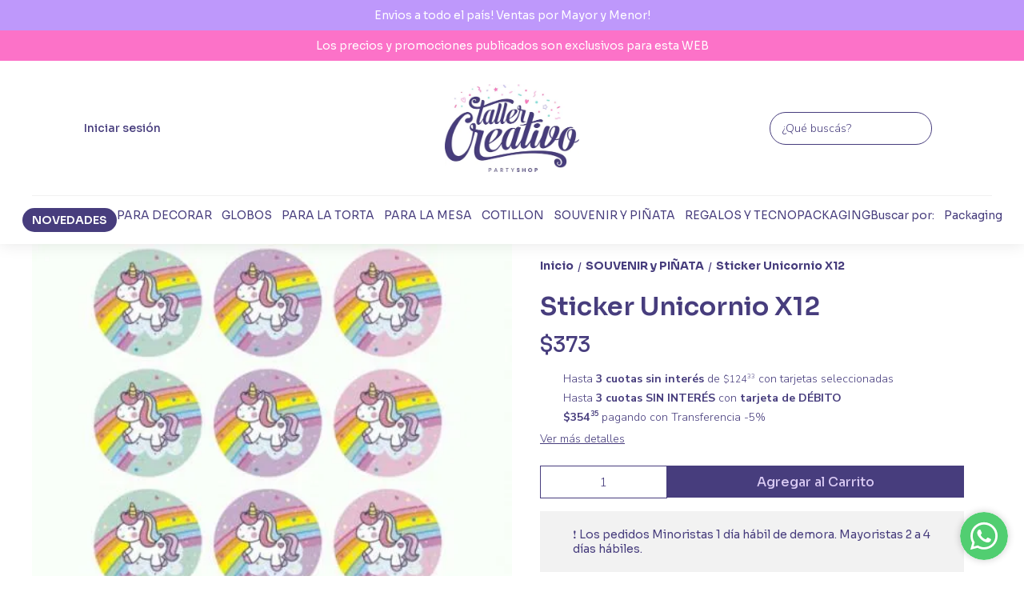

--- FILE ---
content_type: text/html; charset=utf-8
request_url: https://tallercreativo.com.ar/producto/stx12uni/sticker-unicornio-x12
body_size: 31356
content:
<!DOCTYPE html><html lang="es" style="--color_primary:rgba(71,61,125,1);--color_contrast_primary:rgba(217,202,243,1);--color_secondary:rgba(252,146,197,1);--color_contrast_secondary:rgba(251,211,237,1);--color_text_primary:rgba(71,61,125,1);--color_background:rgba(255,255,255,1);--color_header_bg:rgba(255,255,255,1);--color_header_text:rgba(71,61,125,1);--color_header_message_bg:rgba(190,152,251,1);--color_header_message_text:rgba(255,255,255,1);--color_footer_bg:rgba(217,202,243,1);--color_footer_text:rgba(71,61,125,1);--color_header_second_message_bg:rgba(252,114,200,1);--color_header_second_message_text:rgba(255,255,255,1);--product-aspect_ratio:1/1;--product-show_sku:0;--product-show_buy_now:1;--product-type_button_buy_now:3;--product-show_installments:0;--product-show_methods_payments:0;--product-text_align:center;--product-show_border:0;--product-object_fit:contain;--product-type_product_subtext_id:3;--product-type_product_text_price_id:1;--font_primary:&quot;Sora&quot;, sans-serif;--font_secondary:'Nunito Sans', sans-serif;"><head>
    <meta charset="utf-8">
    <title>Sticker Unicornio X12 | Taller Creativo</title>
    <base href="/">
    <meta name="description" content="Plancha de 12 Stickers temáticos">
    <meta name="viewport" content="width=device-width, initial-scale=1">
    <meta name="msapplication-TileColor" content="rgba(71,61,125,1)">
    <meta name="theme-color" content="rgba(71,61,125,1)">

    <link rel="preconnect" href="https://fonts.googleapis.com">
    <link rel="preconnect" href="https://fonts.gstatic.com" crossorigin="">
    <link rel="preconnect" href="https://cdn.v2.tiendanegocio.com">
  <style>*{font-display:block;box-sizing:border-box;outline:0;-webkit-tap-highlight-color:transparent}html,body{font-family:var(--font_primary);font-size:14px;-webkit-font-smoothing:antialiased;margin:0;padding:0;color:var(--color_text_primary)}body{background:var(--color_background);position:relative;min-height:100%;height:100%;overflow-x:hidden}@media screen and (max-width: 992px){html,body{font-family:var(--font_primary);font-size:14px;-webkit-font-smoothing:antialiased;margin:0;padding:0}}:root{--border-radius:0px}</style><link rel="stylesheet" href="https://cdn.v2.tiendanegocio.com/template_49_v2/styles.52201c011ca9382e.css" media="print" onload="this.media='all'"><noscript><link rel="stylesheet" href="https://cdn.v2.tiendanegocio.com/template_49_v2/styles.52201c011ca9382e.css"></noscript><style>@charset "UTF-8";:root{--animate-duration:1s;--animate-delay:1s;--animate-repeat:1}</style><link rel="stylesheet" href="https://cdn.v2.tiendanegocio.com/template_49_v2/animate.css.2aaa93a3b204b0cd.css" media="print" onload="this.media='all'"><noscript><link rel="stylesheet" href="https://cdn.v2.tiendanegocio.com/template_49_v2/animate.css.2aaa93a3b204b0cd.css"></noscript><style>:root{--swiper-theme-color:#007aff}:root{--swiper-navigation-size:44px}</style><link rel="stylesheet" href="https://cdn.v2.tiendanegocio.com/template_49_v2/swiper.36dcb5a9e2eab4a4.css" media="print" onload="this.media='all'"><noscript><link rel="stylesheet" href="https://cdn.v2.tiendanegocio.com/template_49_v2/swiper.36dcb5a9e2eab4a4.css"></noscript><style ng-transition="1">main[_ngcontent-sc71]{margin-top:0;width:100%}main.of-hidden[_ngcontent-sc71]{overflow:hidden}@media screen and (orientation: portrait){main[_ngcontent-sc71]{overflow:hidden}}</style><meta property="og:description" content="Plancha de 12 Stickers temáticos"><meta name="twitter:description" content="Plancha de 12 Stickers temáticos"><meta property="og:image" content="https://cdn.v2.tiendanegocio.com/gallery/19093/img_19093_187fea065e2.png"><meta name="twitter:image" content="https://cdn.v2.tiendanegocio.com/gallery/19093/img_19093_187fea065e2.png"><link rel="canonical" href="https://www.tallercreativo.com.ar/producto/stx12uni/sticker-unicornio-x12"><meta property="og:title" content="Sticker Unicornio X12 | Taller Creativo"><meta property="og:url" content="www.tallercreativo.com.ar/producto/stx12uni/sticker-unicornio-x12"><meta property="og:site_name" content="Taller Creativo"><meta name="twitter:card" content="summary_large_image"><meta name="twitter:title" content="Sticker Unicornio X12 | Taller Creativo"><style type="text/css" id="css_external">.grid .image-container{
  border: none !important;
}

.headerh2:after{
  display: none;
}

/* SECTION 101495 */
#section-101495 img:hover{
  transform: scale(1.1);
}

/* SECTION 101497 */
#section-101497{
  padding-bottom: 0 !important;
  padding-top: 0;
  margin-top: 0;
  margin-bottom: -10px;
}

/* SECTION 101498 */
#section-101498 .grid .image-container{
  border: none !important;
  border-radius: 5%;
  padding-bottom: 10px !important;
  padding-top: 10px;
  margin-top: 10px;
  margin-bottom: 10px;
}

#section-101498 img:hover{
  transform: scale(1.1);
}

/* SECTION 101500 */
#section-101500 .grid .image-container{
  border: none !important;
  border-radius: 5%;
  padding-bottom: 0 !important;
  padding-top: 0;
  margin-top: 0;
  margin-bottom: -10px;
}

#section-101500 img:hover{
  transform: scale(1.1);
}

/* SECTION 155068 */
#section-155068{
  padding-bottom: 0 !important;
  padding-top: 0;
  margin-top: 0;
  margin-bottom: -10px;
}

#section-155068 img:hover{
  transform: scale(1.1);
}

/* SECTION C2 */
#section-c2{
  padding-bottom: 0 !important;
  padding-top: 0;
  margin-top: -50px;
  margin-bottom: -10px;
}

/* ===== MEGA MENU – SCROLL ÚNICO ===== */
app-navbar nav.navbar ul.categories li.categories_text div.categories_container{
  max-height: 320px !important;
  overflow-y: auto !important;
  overflow-x: hidden !important;
}

/* ===== MEGA MENU – TEXTO ALINEADO A LA IZQUIERDA ===== */
app-navbar nav.navbar ul.categories li.categories_text div.categories_container,
app-navbar nav.navbar ul.categories li.categories_text div.categories_container *{
  text-align: left !important;
}

app-navbar nav.navbar ul.categories a[href*="novedades"]{
  border: 0px solid #000;
  padding: 6px 12px;
  border-radius: 20px;
  font-weight: 600;
  background-color: #473D7D;
  color: #fff !important;
}

/* ===== TITULOS DE CADA COLUMNA ===== */
app-navbar nav.navbar ul.categories div.categories_container > ul > li > a,
app-navbar nav.navbar ul.categories div.categories_container h3,
app-navbar nav.navbar ul.categories div.categories_container .category-title{
  font-weight: 700;
  text-transform: uppercase;
  font-size: 13px;
  letter-spacing: 0.08em;
  margin-bottom: 8px;
  display: block;
}

/* ===== SUBCATEGORIAS ===== */
app-navbar nav.navbar ul.categories div.categories_container ul ul a{
  font-weight: 400;
  font-size: 13px;
  opacity: 0.85;
}

</style><link href="https://cdn.v2.tiendanegocio.com/favicon/19093/img_19093_dpku1byppmjbrembt.png?width=512&amp;height=512&amp;aspect_ratio=1:1&amp;crop=auto" rel="apple-touch-icon" type="image/x-icon"><link href="https://cdn.v2.tiendanegocio.com/favicon/19093/img_19093_dpku1byppmjbrembt.png?width=512&amp;height=512&amp;aspect_ratio=1:1&amp;crop=auto" rel="shortcut icon" type="image/x-icon"><link href="https://fonts.googleapis.com/css2?family=Sora:wght@100..800&amp;display=swap" rel="stylesheet"><link href="https://fonts.googleapis.com/css2?family=Nunito+Sans:wght@300;600;700&amp;display=swap" rel="stylesheet"><!-- Scripts colocados por el usuario de manera externa -->
          <!-- Google Tag Manager -->
<script>(function(w,d,s,l,i){w[l]=w[l]||[];w[l].push({'gtm.start':
new Date().getTime(),event:'gtm.js'});var f=d.getElementsByTagName(s)[0],
j=d.createElement(s),dl=l!='dataLayer'?'&l='+l:'';j.async=true;j.src=
'https://www.googletagmanager.com/gtm.js?id='+i+dl;f.parentNode.insertBefore(j,f);
})(window,document,'script','dataLayer','GTM-MDM7SQ6R');</script>
<!-- End Google Tag Manager -->

<script id="pixel-script-poptin" src="https://cdn.popt.in/pixel.js?id=45083664645b6" async="true"></script>
        <!-- Fin scripts colocados por el usuario de manera externa --><style ng-transition="1">.header[_ngcontent-sc59]{position:relative}.header.header_fixed[_ngcontent-sc59]{position:sticky;top:0;z-index:1000}.header.header_fixed[_ngcontent-sc59]   .header_container.complete[_ngcontent-sc59]{box-shadow:0 0 20px #0000001a;background:var(--color_header_bg);color:var(--color_header_text);fill:var(--color_header_text)}.header_container[_ngcontent-sc59]{background:var(--color_header_bg);color:var(--color_header_text);fill:var(--color_header_text);top:0;left:0;right:0;width:100%;height:auto;z-index:999;position:relative;transition:top .5s ease,background .5s ease;display:flex;flex-direction:column}.header_container[_ngcontent-sc59]   app-message[_ngcontent-sc59]:nth-child(1){order:5}.header_container[_ngcontent-sc59]   app-message[_ngcontent-sc59]:nth-child(1).top{order:1}.header_container[_ngcontent-sc59]   app-message[_ngcontent-sc59]:nth-child(2){order:6}.header_container[_ngcontent-sc59]   app-message[_ngcontent-sc59]:nth-child(2).top{order:2}.header_container[_ngcontent-sc59]   app-message.complete[_ngcontent-sc59]{max-width:none;width:100%}.header_container[_ngcontent-sc59]   .content[_ngcontent-sc59]{order:3}.header_container[_ngcontent-sc59]   .content-second-line[_ngcontent-sc59]{order:4}.header_container.header_absolute[_ngcontent-sc59]{position:absolute!important}.header_container.header_fixed[_ngcontent-sc59]{position:fixed!important}.header_container.header_transparent[_ngcontent-sc59]{background:rgba(0,0,0,.05)}.header_container[_ngcontent-sc59]   app-button-menu[_ngcontent-sc59]{display:none}.header_container[_ngcontent-sc59]   app-navbar[_ngcontent-sc59]{height:100%}.header-z-top[_ngcontent-sc59]   .header.header_fixed[_ngcontent-sc59], .header-z-top[_ngcontent-sc59]   .header_container[_ngcontent-sc59]{z-index:1000}@media screen and (orientation: portrait),screen and (max-width: 1080px){.header_container[_ngcontent-sc59]   .content[_ngcontent-sc59]{width:100%;grid-column-gap:10px;grid-template-columns:auto 1fr auto;border:none}.header_container[_ngcontent-sc59]   .content[_ngcontent-sc59]   app-logo[_ngcontent-sc59]{padding:0;height:auto;width:auto;margin:0 auto 0 0}.header_container[_ngcontent-sc59]   .content[_ngcontent-sc59]   app-navbar[_ngcontent-sc59]{display:none}.header_container[_ngcontent-sc59]   .content[_ngcontent-sc59]   app-button-menu[_ngcontent-sc59]{grid-area:1/1/2/2;display:block}.header_container[_ngcontent-sc59]   .content[_ngcontent-sc59]   .actions[_ngcontent-sc59]{grid-area:1/3/2/4}.hidden-portrait[_ngcontent-sc59]{display:none!important}.hidden-desktop[_ngcontent-sc59]{display:flex!important}.content-second-line[_ngcontent-sc59]{display:none}}@media screen and (max-width: 640px){.header_container[_ngcontent-sc59]   .content[_ngcontent-sc59]{padding:10px 5px;grid-column-gap:5px}.header_container[_ngcontent-sc59]   .content[_ngcontent-sc59]   .actions_element[_ngcontent-sc59]{margin:0 5px}}</style><style ng-transition="1">.content[_ngcontent-sc59]{display:grid;grid-template-columns:1fr auto 1fr;grid-template-rows:1fr;grid-column-gap:20px;grid-row-gap:0px;align-items:center;justify-content:space-between;border-bottom:1px solid #f1f1f1;padding:29px 15px;background:inherit;overflow:hidden}.content[_ngcontent-sc59]   .actions[_ngcontent-sc59]{font-size:1em;display:flex;align-items:center;justify-content:flex-start;height:100%}.content[_ngcontent-sc59]   .actions.end[_ngcontent-sc59]{justify-content:flex-end!important}.content[_ngcontent-sc59]   .actions_element[_ngcontent-sc59]{height:100%;justify-content:space-around;align-items:center;display:flex;margin:0 10px;transition:.5s}.content[_ngcontent-sc59]   .actions_element.hidden-desktop[_ngcontent-sc59]{display:none}.content-second-line[_ngcontent-sc59]{padding:15px 0}.content-second-line[_ngcontent-sc59]{background:inherit}</style><style ng-transition="1">.message[_ngcontent-sc19]{font-family:var(--font_primary)!important;text-align:center;background:var(--color_header_message_bg);color:var(--color_header_message_text);padding:10px;overflow:hidden;word-break:break-word}.message.secondary[_ngcontent-sc19]{background:var(--color_header_second_message_bg);color:var(--color_header_second_message_text)}.message-text[_ngcontent-sc19]{color:inherit;display:inline-block;flex-direction:row;gap:12px}.message-text.animated[_ngcontent-sc19]{display:inline-block;white-space:nowrap;animation:var(--animation-duration, 20s) linear infinite _ngcontent-sc19_marquee}.message-text.animated[_ngcontent-sc19]   span[_ngcontent-sc19]{margin-left:5px}@keyframes _ngcontent-sc19_marquee{0%{transform:translate(0)}to{transform:translate(-100%)}}.message[_ngcontent-sc19]   .default[_ngcontent-sc19]{cursor:default;pointer-events:none}.hidden-text[_ngcontent-sc19]{overflow:hidden;max-width:100%;visibility:hidden;position:absolute;white-space:nowrap;margin:0;padding:0;font-size:inherit;font-family:inherit}</style><style ng-transition="1">.element[_ngcontent-sc55]{height:100%;justify-content:space-around;align-items:center;position:relative;display:flex;cursor:pointer;transition:.5s;color:inherit;fill:inherit;background:transparent;font-weight:500}.element[_ngcontent-sc55]   .icon[_ngcontent-sc55]{font-size:30px;width:30px;height:30px}.element__content[_ngcontent-sc55]{position:absolute;right:0;background:#e5e5e5;z-index:1;width:220px;display:flex;flex-direction:column;box-shadow:-4px 9px 15px #0003}.element__content[_ngcontent-sc55]   a[_ngcontent-sc55]{height:54px;width:100%;font-size:1em;display:flex;align-items:center;padding:0 10px;margin:1px 0;background:white}.element__content[_ngcontent-sc55]   a[_ngcontent-sc55]   span[_ngcontent-sc55]{font-family:var(--color_primary);width:100%;padding-left:10px}.element__content[_ngcontent-sc55]   a[_ngcontent-sc55]   app-icon[_ngcontent-sc55]{font-size:18px}.element__content[_ngcontent-sc55]   a[_ngcontent-sc55]:hover{color:var(--color_primary);background:#F6F6F6}.element__content[_ngcontent-sc55]   a[_ngcontent-sc55]:hover   svg[_ngcontent-sc55]{fill:var(--color_primary)}.element__content[_ngcontent-sc55]   a[_ngcontent-sc55]:last-child{background:var(--color_primary);justify-content:center;border:none!important;margin:10px;width:calc(100% - 20px)}.element__content[_ngcontent-sc55]   a[_ngcontent-sc55]:last-child   span[_ngcontent-sc55]{width:auto;padding:0}.element__content[_ngcontent-sc55]   a[_ngcontent-sc55]:last-child:hover{color:#fff;opacity:.6}.element.mobile[_ngcontent-sc55]{display:none}.backdrop[_ngcontent-sc55]{position:fixed;height:100%;width:100vw;left:0;top:0;z-index:-1;cursor:pointer}@media screen and (orientation: portrait){.element[_ngcontent-sc55]{width:100%}.element[_ngcontent-sc55]   span[_ngcontent-sc55]{display:none}.element[_ngcontent-sc55]   svg[_ngcontent-sc55]{fill:inherit}.element.mobile[_ngcontent-sc55]{display:flex}.element.desktop[_ngcontent-sc55]{display:none}}</style><style ng-transition="1">.element[_ngcontent-sc55]   app-icon[_ngcontent-sc55]{color:inherit;fill:inherit;width:30px;height:30px}.element_text[_ngcontent-sc55]{margin-left:10px}@media screen and (orientation: portrait){.element[_ngcontent-sc55]:last-of-type{padding-right:0;padding-left:0}}</style><style ng-transition="1">.logo[_ngcontent-sc57]{width:100%;cursor:pointer;font-size:32px;margin:0;color:inherit;display:flex;align-items:center;justify-content:flex-start;max-height:90px}.logo_image[_ngcontent-sc57]{width:100%;height:auto;max-height:inherit;object-fit:contain;object-position:left}.logo_title[_ngcontent-sc57]{font-family:var(--font_primary)!important;width:100%;height:auto;font-size:18px;color:inherit;margin:auto}@media screen and (orientation: portrait){.logo[_ngcontent-sc57]{max-height:60px!important}.logo_image[_ngcontent-sc57]{max-width:160px!important;object-position:left!important}.logo_title[_ngcontent-sc57]{display:none}}</style><style ng-transition="1">.icon[_ngcontent-sc54]{cursor:pointer;display:flex;justify-items:center;font-size:29px}.icon[_ngcontent-sc54]   app-icon[_ngcontent-sc54]{font-size:29px;width:29px;height:29px}.searchbar[_ngcontent-sc54]{max-width:auto;display:flex;background:transparent;padding-right:0!important;margin:auto}.searchbar__select[_ngcontent-sc54]{min-width:200px}.searchbar__input[_ngcontent-sc54]{position:relative;width:100%;min-width:200px}.searchbar__input[_ngcontent-sc54]   input[_ngcontent-sc54]{width:100%;color:inherit}.searchbar__input[_ngcontent-sc54]   input[_ngcontent-sc54]::placeholder{color:inherit}.searchbar__input[_ngcontent-sc54]   input[_ngcontent-sc54]::-webkit-search-cancel-button{position:relative;-webkit-appearance:none;opacity:0}.searchbar__input[_ngcontent-sc54]   button[_ngcontent-sc54]{position:absolute;top:0;bottom:0;right:0;background:none;border:none;background:transparent;color:inherit;padding:0 12px;width:15%}.searchbar__input[_ngcontent-sc54]   .payment[_ngcontent-sc54]{position:absolute;bottom:-29px;left:0;color:#fff;font-size:.9em;padding-left:20px;width:100%;display:flex;-moz-align-items:center;-ms-align-items:center;align-items:center}.searchbar__input[_ngcontent-sc54]   .payment[_ngcontent-sc54]   span[_ngcontent-sc54]{text-shadow:0 2px 10px black;font-weight:700}.searchbar__input[_ngcontent-sc54]   .payment[_ngcontent-sc54]   img[_ngcontent-sc54]{width:75px;margin-left:10px}.searchbar__background[_ngcontent-sc54]{display:none}.searchbar[_ngcontent-sc54]   .searchbar__select[_ngcontent-sc54]   .select[_ngcontent-sc54]:after, .searchbar[_ngcontent-sc54]   .searchbar__input[_ngcontent-sc54]   button[_ngcontent-sc54]:before{content:"";position:absolute;top:0;bottom:0;margin:auto 0;display:block;width:1.1px;height:80%;background:inherit}.searchbar[_ngcontent-sc54]   .searchbar__input[_ngcontent-sc54]   button[_ngcontent-sc54]:before{left:-1px}.searchbar[_ngcontent-sc54]   .searchbar__select[_ngcontent-sc54]   .select[_ngcontent-sc54]:after{right:1px}.searchbar[_ngcontent-sc54]   .searchbar__input[_ngcontent-sc54]   button[_ngcontent-sc54]{width:auto}.searchbar__results[_ngcontent-sc54]{width:100%;max-height:300px;overflow-y:auto;position:absolute;top:100%;left:0;box-shadow:0 5px 20px #00000013;margin:0;padding:0;list-style:none;z-index:10}.searchbar__results[_ngcontent-sc54]   li[_ngcontent-sc54]{background:white;padding:10px 16px;transition:.3s;cursor:pointer}.searchbar__results[_ngcontent-sc54]   li[_ngcontent-sc54]:hover{background:#ECECEC}.searchbar.color_primary[_ngcontent-sc54]{border:2px solid var(--color_contrast_primary)}.searchbar.color_secondary[_ngcontent-sc54]{border:2px solid var(--color_contrast_secondary)}.searchbar.color_text[_ngcontent-sc54]{border:2px solid var(--color_text_primary)}.mobile[_ngcontent-sc54]{display:none}@media screen and (max-width: 1080px){.volar-form[_ngcontent-sc54]{width:100%}.volar-form[_ngcontent-sc54]   .searchbar[_ngcontent-sc54]{padding-right:5vw;color:inherit;position:absolute;width:100%;max-width:100%;top:100%;left:0%;transition:.2s;opacity:0;visibility:hidden;z-index:99;display:none}.volar-form[_ngcontent-sc54]   .searchbar.active[_ngcontent-sc54]{opacity:1;visibility:visible;display:flex}.volar-form[_ngcontent-sc54]   .searchbar__background[_ngcontent-sc54]{background:var(--color_header_bg);color:var(--color_header_text);display:flex;position:absolute;width:100%;height:130%;bottom:-30%;left:0%;z-index:-1}.volar-form[_ngcontent-sc54]   .searchbar__select[_ngcontent-sc54]{display:none!important}.volar-form[_ngcontent-sc54]   .searchbar__input[_ngcontent-sc54]{width:95%;margin:auto}.volar-form[_ngcontent-sc54]   .searchbar__input[_ngcontent-sc54]   input[_ngcontent-sc54], .volar-form[_ngcontent-sc54]   .searchbar__input[_ngcontent-sc54]   button[_ngcontent-sc54]{color:var(--color_header_text)}.volar-form[_ngcontent-sc54]   .searchbar[_ngcontent-sc54]   .searchbar__select[_ngcontent-sc54]   .select[_ngcontent-sc54]:after, .volar-form[_ngcontent-sc54]   .searchbar[_ngcontent-sc54]   .searchbar__input[_ngcontent-sc54]   button[_ngcontent-sc54]:before{background:inherit}.volar-form[_ngcontent-sc54]   .searchbar.color_primary[_ngcontent-sc54]   .searchbar__background[_ngcontent-sc54]{background:var(--color_primary)}.volar-form[_ngcontent-sc54]   .searchbar.color_primary[_ngcontent-sc54]   .searchbar__input[_ngcontent-sc54]{border-color:var(--color_contrast_primary)}.volar-form[_ngcontent-sc54]   .searchbar.color_primary[_ngcontent-sc54]   .searchbar__input[_ngcontent-sc54]   input[_ngcontent-sc54], .volar-form[_ngcontent-sc54]   .searchbar.color_primary[_ngcontent-sc54]   .searchbar__input[_ngcontent-sc54]   button[_ngcontent-sc54]{color:var(--color_contrast_primary)}.volar-form[_ngcontent-sc54]   .searchbar.color_secondary[_ngcontent-sc54]   .searchbar__background[_ngcontent-sc54]{background:var(--color_secondary)}.volar-form[_ngcontent-sc54]   .searchbar.color_secondary[_ngcontent-sc54]   .searchbar__input[_ngcontent-sc54]{border-color:var(--color_contrast_secondary)}.volar-form[_ngcontent-sc54]   .searchbar.color_secondary[_ngcontent-sc54]   .searchbar__input[_ngcontent-sc54]   input[_ngcontent-sc54], .volar-form[_ngcontent-sc54]   .searchbar.color_secondary[_ngcontent-sc54]   .searchbar__input[_ngcontent-sc54]   button[_ngcontent-sc54]{color:var(--color_contrast_secondary)}.volar-form[_ngcontent-sc54]   .searchbar.color_text[_ngcontent-sc54]   .searchbar__background[_ngcontent-sc54]{background:var(--color_text_secondary)}.volar-form[_ngcontent-sc54]   .searchbar.color_text[_ngcontent-sc54]   .searchbar__input[_ngcontent-sc54]{border-color:var(--color_text_primary)}.volar-form[_ngcontent-sc54]   .searchbar.color_text[_ngcontent-sc54]   .searchbar__input[_ngcontent-sc54]   input[_ngcontent-sc54], .volar-form[_ngcontent-sc54]   .searchbar.color_text[_ngcontent-sc54]   .searchbar__input[_ngcontent-sc54]   button[_ngcontent-sc54]{color:var(--color_text_primary)}.mobile[_ngcontent-sc54]{display:flex;margin-left:auto;width:29px;font-size:29px}}</style><style ng-transition="1">.searchbar[_ngcontent-sc54]{max-width:auto;background:transparent;margin:auto}.searchbar__input[_ngcontent-sc54]{border-radius:20px;border:1px solid}.searchbar__input[_ngcontent-sc54]   input[_ngcontent-sc54]{max-width:220px;color:inherit;padding:10px 35px 10px 15px}.searchbar__input[_ngcontent-sc54]   input[_ngcontent-sc54]::placeholder{color:inherit}.searchbar__input[_ngcontent-sc54]   button[_ngcontent-sc54]{color:inherit;display:flex;justify-content:center;align-items:center;padding:0 8px;font-size:24px}.mobile[_ngcontent-sc54]{display:none}@media screen and (max-width: 1080px){.volar-form[_ngcontent-sc54]   .searchbar[_ngcontent-sc54]{border:1.5px solid inherit}.volar-form[_ngcontent-sc54]   .searchbar__input[_ngcontent-sc54]   input[_ngcontent-sc54]{padding:10px!important}.mobile[_ngcontent-sc54]{display:flex;width:29px;font-size:29px}}</style><style ng-transition="1">.shopping[_ngcontent-sc17]{color:inherit;font-size:1em;display:flex;height:100%;font-weight:500}.shopping__text[_ngcontent-sc17]{display:flex;justify-content:space-evenly;align-items:center;width:auto;position:relative;cursor:pointer}.shopping__text[_ngcontent-sc17]   a[_ngcontent-sc17]{color:inherit}.shopping__text[_ngcontent-sc17]   .img[_ngcontent-sc17]{cursor:pointer;position:relative;display:flex;width:30px}.shopping__text[_ngcontent-sc17]   .img[_ngcontent-sc17]   .icon[_ngcontent-sc17]{fill:inherit;color:inherit;width:inherit;height:inherit;font-size:30px;width:30px;height:30px}.shopping__text[_ngcontent-sc17]   .img[_ngcontent-sc17]   .badge[_ngcontent-sc17]{position:absolute;top:-5px;right:-5px;background:var(--color_secondary);color:var(--color_contrast_secondary);width:16px;height:16px;border-radius:50%;display:flex;-moz-align-items:center;-ms-align-items:center;align-items:center;-moz-justify-content:center;-ms-justify-content:center;justify-content:center;-ms-flex-pack:center;font-size:8px}.shopping[_ngcontent-sc17]   hr[_ngcontent-sc17]{color:var(--color_text_primary);border-bottom-color:var(--color_text_primary)}.shopping__content[_ngcontent-sc17]{color:var(--color_text_primary);display:flex;flex-direction:column;position:fixed;background-color:var(--color_background);width:480px;box-shadow:0 8px 16px #0003;z-index:1000000;height:100%;top:0;right:-100vw;transition:.5s;overflow:auto}.shopping__content__header[_ngcontent-sc17]{height:7%;display:flex;justify-content:space-between;align-items:center;padding:18px 22px;color:var(--color_primary);font-size:24px!important;border-bottom:solid rgba(0,0,0,.05) 2px}.shopping__content__header[_ngcontent-sc17]   app-icon[_ngcontent-sc17]{cursor:pointer}.shopping__content__content[_ngcontent-sc17]{padding-top:3%;flex:1 1 auto}.shopping__content__product[_ngcontent-sc17], .shopping__content__shipment[_ngcontent-sc17]{padding:16px 0 0;margin:auto;width:calc(100% - 32px)}.shopping__content__shipment[_ngcontent-sc17]{padding:0}.shopping__content[_ngcontent-sc17]   .product[_ngcontent-sc17]:first-of-type{margin-top:0}.shopping__content[_ngcontent-sc17]   .product[_ngcontent-sc17]{transition:1s;display:flex;width:100%;-moz-justify-content:flex-start;-ms-justify-content:flex-start;justify-content:flex-start;-ms-flex-pack:flex-start;-moz-align-items:center;-ms-align-items:center;align-items:center;margin-top:20px;position:relative}.shopping__content[_ngcontent-sc17]   .product[_ngcontent-sc17]   img[_ngcontent-sc17]{width:100px;object-fit:cover;object-position:top;cursor:pointer;margin-right:10px;height:100px}.shopping__content[_ngcontent-sc17]   .product_info[_ngcontent-sc17]{height:100px;max-height:100px;width:100%;display:flex;justify-content:space-between;flex-direction:column}.shopping__content[_ngcontent-sc17]   .product_info_secondline[_ngcontent-sc17]{align-items:flex-end}.shopping__content[_ngcontent-sc17]   .product_info_firstline[_ngcontent-sc17], .shopping__content[_ngcontent-sc17]   .product_info_secondline[_ngcontent-sc17]{display:flex;justify-content:space-between}.shopping__content[_ngcontent-sc17]   .product_info_firstline[_ngcontent-sc17]   .title[_ngcontent-sc17], .shopping__content[_ngcontent-sc17]   .product_info_secondline[_ngcontent-sc17]   .title[_ngcontent-sc17]{width:85%;-webkit-line-clamp:2;overflow:hidden;display:-webkit-box}.shopping__content[_ngcontent-sc17]   .product_info_firstline[_ngcontent-sc17]   .title[_ngcontent-sc17]   a[_ngcontent-sc17], .shopping__content[_ngcontent-sc17]   .product_info_secondline[_ngcontent-sc17]   .title[_ngcontent-sc17]   a[_ngcontent-sc17]{color:var(--color_text_primary);-webkit-line-clamp:2;overflow:hidden;display:-webkit-box;font-size:16px}.shopping__content[_ngcontent-sc17]   .product_info_firstline[_ngcontent-sc17]   .delete[_ngcontent-sc17], .shopping__content[_ngcontent-sc17]   .product_info_secondline[_ngcontent-sc17]   .delete[_ngcontent-sc17]{width:10%;height:20px;text-align:center;cursor:pointer;color:var(--color_text_primary)}.shopping__content[_ngcontent-sc17]   .product_info_firstline[_ngcontent-sc17]   .delete[_ngcontent-sc17]   svg[_ngcontent-sc17], .shopping__content[_ngcontent-sc17]   .product_info_secondline[_ngcontent-sc17]   .delete[_ngcontent-sc17]   svg[_ngcontent-sc17]{fill:var(--color_text_primary);height:100%}.shopping__content[_ngcontent-sc17]   .product_info_firstline[_ngcontent-sc17]   .prices[_ngcontent-sc17], .shopping__content[_ngcontent-sc17]   .product_info_secondline[_ngcontent-sc17]   .prices[_ngcontent-sc17]{text-align:right}.shopping__content[_ngcontent-sc17]   .product_info_firstline[_ngcontent-sc17]   .prices[_ngcontent-sc17]   .price[_ngcontent-sc17], .shopping__content[_ngcontent-sc17]   .product_info_secondline[_ngcontent-sc17]   .prices[_ngcontent-sc17]   .price[_ngcontent-sc17]{color:var(--color_text_primary);font-size:16px}.shopping__content[_ngcontent-sc17]   .product_info_firstline[_ngcontent-sc17]   .prices[_ngcontent-sc17]   .cross[_ngcontent-sc17], .shopping__content[_ngcontent-sc17]   .product_info_secondline[_ngcontent-sc17]   .prices[_ngcontent-sc17]   .cross[_ngcontent-sc17]{text-decoration:line-through;color:#616a6c;font-size:14px;margin-left:5px}.shopping__content[_ngcontent-sc17]   .subtotal[_ngcontent-sc17]{display:flex;-moz-justify-content:space-between;-ms-justify-content:space-between;justify-content:space-between;-ms-flex-pack:space-between;-moz-align-items:center;-ms-align-items:center;align-items:center;-moz-flex-direction:row;flex-direction:row;margin:20px 0;font-size:16px}.shopping__content[_ngcontent-sc17]   .total[_ngcontent-sc17]{display:flex;-moz-justify-content:flex-end;-ms-justify-content:flex-end;justify-content:flex-end;-ms-flex-pack:flex-end;-moz-align-items:flex-end;-ms-align-items:flex-end;align-items:flex-end;-moz-flex-direction:column;flex-direction:column;width:calc(100% - 32px);margin:10px auto 20px;flex:1 1 auto}.shopping__content[_ngcontent-sc17]   .total[_ngcontent-sc17]   div[_ngcontent-sc17]{width:100%;display:flex;-moz-justify-content:space-between;-ms-justify-content:space-between;justify-content:space-between;-ms-flex-pack:space-between;padding-bottom:10px;font-size:22px}.shopping__content[_ngcontent-sc17]   .total[_ngcontent-sc17]   a[_ngcontent-sc17]{display:inline;padding:10px 26px!important;margin:5px 0;font-size:16px!important}.shopping__content[_ngcontent-sc17]   .total[_ngcontent-sc17]   .btn[_ngcontent-sc17]{max-width:none!important;width:100%;text-align:center;flex:none;transition:.5s}.shopping__content[_ngcontent-sc17]   .total[_ngcontent-sc17]   .btn[_ngcontent-sc17]:hover{opacity:.8}.shopping__content[_ngcontent-sc17]   .total[_ngcontent-sc17]   .required_min[_ngcontent-sc17]{font-size:16px;text-align:justify}.shopping__content[_ngcontent-sc17]   .empty[_ngcontent-sc17]{display:flex;-moz-justify-content:center;-ms-justify-content:center;justify-content:center;-ms-flex-pack:center;-moz-align-items:center;-ms-align-items:center;align-items:center;-moz-flex-direction:row;flex-direction:row;width:90%;margin:auto;padding-bottom:16px;text-align:center}.shopping__content[_ngcontent-sc17]   .empty[_ngcontent-sc17]   a[_ngcontent-sc17]{display:inline;width:100%;text-align:center;margin-left:20px;font-size:1em;padding:10px 5px!important}.shopping.primary[_ngcontent-sc17]   .shopping__text[_ngcontent-sc17]   .img[_ngcontent-sc17]   .badge[_ngcontent-sc17]{background:var(--color_secondary);color:var(--color_contrast_secondary)}.shopping.secondary[_ngcontent-sc17]   .shopping__text[_ngcontent-sc17]   .img[_ngcontent-sc17]   .badge[_ngcontent-sc17], .shopping.text[_ngcontent-sc17]   .shopping__text[_ngcontent-sc17]   .img[_ngcontent-sc17]   .badge[_ngcontent-sc17]{background:var(--color_primary);color:var(--color_contrast_primary)}.message_error[_ngcontent-sc17]{align-items:flex-start!important;border-radius:5px;background:#ff5252;padding:15px 45px 15px 15px;color:#fff;position:relative;width:calc(100% - 32px);margin:auto}.message_error[_ngcontent-sc17]   .close[_ngcontent-sc17]{cursor:pointer;position:absolute;top:15px;right:15px;opacity:1;transition:.5s}.message_error[_ngcontent-sc17]   .close[_ngcontent-sc17]:hover{opacity:.8}.backdrop[_ngcontent-sc17]{position:fixed;height:100%;background:rgba(0,0,0,.2);width:100vw;left:0;top:0;z-index:98;cursor:pointer}@media screen and (max-width: 640px){.shopping__text[_ngcontent-sc17]{width:auto}.shopping__text[_ngcontent-sc17]   .badge[_ngcontent-sc17]{position:absolute;top:-8px;right:-4px;left:20px!important}.shopping__content[_ngcontent-sc17]{width:100vw}}@media screen and (orientation: portrait){.shopping__text[_ngcontent-sc17]{width:auto}.shopping__text[_ngcontent-sc17]   a[_ngcontent-sc17]{display:none!important}.shopping__text[_ngcontent-sc17]   .badge[_ngcontent-sc17]{top:-8px;right:-4px;left:20px!important}}</style><style ng-transition="1">.shopping__text[_ngcontent-sc17]   .img[_ngcontent-sc17]   .badge[_ngcontent-sc17]{position:absolute;top:-7.5px;right:-10px;width:18px;height:18px;font-size:10px}@media screen and (max-width: 640px){.shopping__text[_ngcontent-sc17]   img[_ngcontent-sc17]   .icon[_ngcontent-sc17]{fill:#000}.shopping__content[_ngcontent-sc17]   .product[_ngcontent-sc17]   .prices[_ngcontent-sc17]   .price[_ngcontent-sc17]{font-size:14px}}@media screen and (orientation: portrait){.shopping__text[_ngcontent-sc17]   .badge[_ngcontent-sc17]{top:-6.5px;left:15px!important}}</style><style ng-transition="1">.btn[_ngcontent-sc58]{padding:0 4px}.btn[_ngcontent-sc58]   app-icon[_ngcontent-sc58]{font-size:30px;width:30px;height:30px;color:var(--color_header_text)}</style><style ng-transition="1">.navbar[_ngcontent-sc21]{width:100%;height:100%}app-element[_ngcontent-sc21]{font-size:16px}.categories[_ngcontent-sc21]{height:100%;width:100%;z-index:100;cursor:default!important;justify-content:center;display:flex;margin:0;list-style-type:none;padding:0;gap:20px}.categories[_ngcontent-sc21]   .categories_text[_ngcontent-sc21]{display:flex;align-items:center;justify-content:space-around;height:100%;text-align:center}.categories[_ngcontent-sc21]   .categories_text[_ngcontent-sc21]   a[_ngcontent-sc21]{font-size:18px;font-weight:500;color:var(--color_header_bg);text-align:inherit}.categories[_ngcontent-sc21]   .categories_text[_ngcontent-sc21]   i[_ngcontent-sc21]:first-of-type{font-size:30px}.categories[_ngcontent-sc21]   .categories_text[_ngcontent-sc21]:hover   .categories_container[_ngcontent-sc21]{opacity:1;visibility:visible;box-shadow:0 10px 15px #0000000d}.categories[_ngcontent-sc21]   .categories_text[_ngcontent-sc21]   .categories_container[_ngcontent-sc21]{opacity:0;visibility:hidden;transition:.2s;position:absolute;padding:15px 10px 20px;left:0;top:100%;width:100%;transform-origin:left top 0;-webkit-transform-origin:left top 0;background:var(--color_header_text);color:var(--color_header_bg)}.categories[_ngcontent-sc21]   .categories_text[_ngcontent-sc21]   .categories_container[_ngcontent-sc21]:before{content:"";width:100%;height:15px;background:transparent;position:absolute;top:-15px;left:0;z-index:99}.categories[_ngcontent-sc21]   .categories_text[_ngcontent-sc21]   .categories_submenu[_ngcontent-sc21]{column-count:4;width:100%;display:block}.categories[_ngcontent-sc21]   .categories_text[_ngcontent-sc21]   .categories_submenu_list[_ngcontent-sc21], .categories[_ngcontent-sc21]   .categories_text[_ngcontent-sc21]   .categories_submenu_list_inner[_ngcontent-sc21]{list-style:none;padding:0;break-inside:avoid;margin-bottom:15px}.categories[_ngcontent-sc21]   .categories_text[_ngcontent-sc21]   .categories_submenu_list[_ngcontent-sc21]   .categories_text_title[_ngcontent-sc21]   a[_ngcontent-sc21], .categories[_ngcontent-sc21]   .categories_text[_ngcontent-sc21]   .categories_submenu_list_inner[_ngcontent-sc21]   .categories_text_title[_ngcontent-sc21]   a[_ngcontent-sc21]{padding:6px!important;font-size:16px;display:block;line-height:1;font-weight:700;letter-spacing:.3px;position:relative;z-index:1}.categories[_ngcontent-sc21]   .categories_text[_ngcontent-sc21]   .categories_submenu_list[_ngcontent-sc21]   .categories_text_subtitle[_ngcontent-sc21]   a[_ngcontent-sc21], .categories[_ngcontent-sc21]   .categories_text[_ngcontent-sc21]   .categories_submenu_list_inner[_ngcontent-sc21]   .categories_text_subtitle[_ngcontent-sc21]   a[_ngcontent-sc21]{padding:6px 8px!important;font-size:14px;display:block;line-height:1;font-weight:400;letter-spacing:.3px;position:relative;z-index:1}.categories[_ngcontent-sc21]   .categories_text[_ngcontent-sc21]   .categories_submenu_list[_ngcontent-sc21]   .categories_text_subtitle.small[_ngcontent-sc21]   a[_ngcontent-sc21], .categories[_ngcontent-sc21]   .categories_text[_ngcontent-sc21]   .categories_submenu_list_inner[_ngcontent-sc21]   .categories_text_subtitle.small[_ngcontent-sc21]   a[_ngcontent-sc21]{font-size:14px;font-weight:700}a[_ngcontent-sc21]:not([href]){cursor:default!important}</style><style ng-transition="1">.icon-text[_ngcontent-sc16]{height:inherit;width:auto;color:inherit;fill:inherit;cursor:inherit;font-size:inherit;max-width:inherit;-webkit-user-select:none;user-select:none;overflow:hidden;display:flex;justify-items:center;align-items:center;text-indent:-99999px}</style><style ng-transition="1">.section--main[_ngcontent-sc138]{padding:40px 0}.section--main[_ngcontent-sc138]   .container[_ngcontent-sc138]{display:flex}.section--main[_ngcontent-sc138]   .product[_ngcontent-sc138]{margin-bottom:50px}.section--main[_ngcontent-sc138]   .description[_ngcontent-sc138]{-moz-flex-direction:column;flex-direction:column;width:100%}.section--main[_ngcontent-sc138]   .description-title[_ngcontent-sc138]{font-size:18px;color:var(--color_primary);font-weight:600;margin-top:0;margin-bottom:10px}.section--main[_ngcontent-sc138]   .content[_ngcontent-sc138]{width:50%;max-width:100%;overflow:hidden}.section--main[_ngcontent-sc138]   .content__body[_ngcontent-sc138]{position:relative;width:100%}.section--main[_ngcontent-sc138]   .content__body[_ngcontent-sc138]   .swiper[_ngcontent-sc138]{height:auto;width:100%}.section--main[_ngcontent-sc138]   .content__body[_ngcontent-sc138]   .swiper[_ngcontent-sc138]   .swiper-slide[_ngcontent-sc138]{display:flex;justify-content:center;align-items:center;width:100%;cursor:zoom-in}.section--main[_ngcontent-sc138]   .content__body[_ngcontent-sc138]   .swiper[_ngcontent-sc138]   .swiper-slide[_ngcontent-sc138]   .img-container[_ngcontent-sc138]{height:100%;width:100%;display:flex;justify-content:center;flex-direction:column}.section--main[_ngcontent-sc138]   .content__body[_ngcontent-sc138]   .swiper[_ngcontent-sc138]   .swiper-slide[_ngcontent-sc138]   .img-container[_ngcontent-sc138]   img[_ngcontent-sc138]{width:100%;height:100%;object-fit:contain}.section--main[_ngcontent-sc138]   .content__body[_ngcontent-sc138]   .swiper[_ngcontent-sc138]   .swiper-slide[_ngcontent-sc138]   .img-container[_ngcontent-sc138]   .youtubeWrapper[_ngcontent-sc138]{width:100%;height:100%;display:flex;align-items:center;justify-content:center}.section--main[_ngcontent-sc138]   .content__body[_ngcontent-sc138]   .swiper[_ngcontent-sc138]   .swiper-slide[_ngcontent-sc138]   .img-container.no-stock[_ngcontent-sc138]{position:relative}.section--main[_ngcontent-sc138]   .content__body[_ngcontent-sc138]   .swiper[_ngcontent-sc138]   .swiper-slide[_ngcontent-sc138]   .img-container.no-stock[_ngcontent-sc138]:before{content:"Sin stock";position:absolute;top:10px;right:10px;background:var(--color_secondary);color:var(--color_contrast_secondary);font-size:18px;font-weight:700;cursor:default;padding:6px 12px}.section--main[_ngcontent-sc138]   .buybox-wrapper[_ngcontent-sc138]{position:relative;z-index:1;width:50%}.section--main[_ngcontent-sc138]   .buybox-wrapper[_ngcontent-sc138]   .buybox[_ngcontent-sc138]{min-height:auto;width:95%;margin:0 auto;border-radius:0;padding:0 20px;display:flex;flex-direction:column;align-items:flex-start;justify-content:flex-start;grid-column-gap:0px;grid-row-gap:0px;position:sticky;top:120px}.section--main[_ngcontent-sc138]   .buybox-wrapper[_ngcontent-sc138]   .buybox__variants[_ngcontent-sc138]{width:100%;display:flex;flex-wrap:wrap;gap:16px;margin-top:24px;margin-bottom:12px}.section--main[_ngcontent-sc138]   .buybox-wrapper[_ngcontent-sc138]   .buybox__variants[_ngcontent-sc138]   app-property[_ngcontent-sc138]{display:block;width:100%}.section--main[_ngcontent-sc138]   .buybox-wrapper[_ngcontent-sc138]   .buybox__quantity[_ngcontent-sc138]{width:100%;display:flex;justify-content:space-between;gap:12px;margin-top:24px;margin-bottom:16px;align-items:flex-start}.section--main[_ngcontent-sc138]   .buybox-wrapper[_ngcontent-sc138]   .buybox__quantity[_ngcontent-sc138]   app-property[_ngcontent-sc138]{width:30%;min-width:120px}.section--main[_ngcontent-sc138]   .buybox-wrapper[_ngcontent-sc138]   .buybox__quantity[_ngcontent-sc138]   app-button-buy[_ngcontent-sc138]{width:70%;flex:1 1 auto}.section--main[_ngcontent-sc138]   .buybox-wrapper[_ngcontent-sc138]   .buybox__shipping[_ngcontent-sc138]{width:100%}.section--main[_ngcontent-sc138]   .buybox-wrapper[_ngcontent-sc138]   .buybox[_ngcontent-sc138]   app-social-icons[_ngcontent-sc138]{margin-bottom:16px}.section--main[_ngcontent-sc138]   .buybox-wrapper[_ngcontent-sc138]   .swiper-button-next[_ngcontent-sc138]{right:-50px}.section--main[_ngcontent-sc138]   .buybox-wrapper[_ngcontent-sc138]   .swiper-button-prev[_ngcontent-sc138]{left:-50px}.section--main[_ngcontent-sc138]   .buybox-wrapper[_ngcontent-sc138]   .swiper-button-next[_ngcontent-sc138], .section--main[_ngcontent-sc138]   .buybox-wrapper[_ngcontent-sc138]   .swiper-button-prev[_ngcontent-sc138]{width:47px;height:47px;transition:.5s}.section--main[_ngcontent-sc138]   .buybox-wrapper[_ngcontent-sc138]   .swiper-button-next[_ngcontent-sc138]:after, .section--main[_ngcontent-sc138]   .buybox-wrapper[_ngcontent-sc138]   .swiper-button-prev[_ngcontent-sc138]:after{transition:inherit;color:var(--color_secondary);font-size:18px}.section--main[_ngcontent-sc138]   .buybox-wrapper[_ngcontent-sc138]   .swiper-button-next[_ngcontent-sc138]:hover, .section--main[_ngcontent-sc138]   .buybox-wrapper[_ngcontent-sc138]   .swiper-button-prev[_ngcontent-sc138]:hover{background:var(--color_secondary);border-radius:100%}.section--main[_ngcontent-sc138]   .buybox-wrapper[_ngcontent-sc138]   .swiper-button-next[_ngcontent-sc138]:hover:after, .section--main[_ngcontent-sc138]   .buybox-wrapper[_ngcontent-sc138]   .swiper-button-prev[_ngcontent-sc138]:hover:after{color:var(--color_contrast_secondary)}.section--main[_ngcontent-sc138]   .recommend-title[_ngcontent-sc138]{padding:0 26px}.section--main[_ngcontent-sc138]   .recommend-title[_ngcontent-sc138]   h3[_ngcontent-sc138]{margin:0;padding:0;width:100%}.sidebar[_ngcontent-sc138]{display:flex;flex-direction:column;position:fixed;top:0;left:-100%;width:100%;max-width:430px;height:100%;background:var(--color_background);color:var(--color_text_primary);z-index:1001;transition:.2s;border-bottom-right-radius:0;border-top-right-radius:0}.sidebar--open[_ngcontent-sc138]{overflow-y:auto;overflow-x:hidden;left:0}.sidebar-header[_ngcontent-sc138]{height:60px;display:flex;align-items:center;justify-content:space-between;margin:0 10px}.sidebar-header[_ngcontent-sc138]   h3[_ngcontent-sc138]{-webkit-line-clamp:2;display:-webkit-box;-webkit-box-orient:vertical;overflow:hidden;text-overflow:ellipsis;overflow-wrap:anywhere;padding-right:20px;line-height:21px;max-height:51px;padding-bottom:6px;height:46px}.sidebar-content[_ngcontent-sc138]{position:relative;flex:1 1 auto;padding-bottom:60px}.sidebar-content__primary[_ngcontent-sc138]{left:-120vw}.sidebar-content__primary.show[_ngcontent-sc138]{left:0}.sidebar-content[_ngcontent-sc138]   nav[_ngcontent-sc138]{width:100%}.sidebar-content[_ngcontent-sc138]   nav[_ngcontent-sc138]   a[_ngcontent-sc138]{display:block;width:100%;padding:20px 15px;font-weight:500;color:var(--color_text_primary);border-left:2px solid var(--color_primary);font-size:16px}.sidebar-content[_ngcontent-sc138]   nav[_ngcontent-sc138]   a.active[_ngcontent-sc138]{background:rgba(0,0,0,.025);border-right:2px solid var(--color_primary);color:var(--color_primary)}.sidebar[_ngcontent-sc138]   .titlleSidebar[_ngcontent-sc138]{display:flex;justify-content:space-between}.menu-translucent[_ngcontent-sc138]{position:fixed;top:0;left:0;z-index:1000;width:100%;height:100%;background:rgba(0,0,0,.5)}@media screen and (max-width: 1280px){.section--main[_ngcontent-sc138]{padding:0 16px}.section--main[_ngcontent-sc138]   .content[_ngcontent-sc138]{width:50%;max-width:100%;overflow:hidden}.section--main[_ngcontent-sc138]   .content__body[_ngcontent-sc138]   .swiper[_ngcontent-sc138]{height:auto}.section--main[_ngcontent-sc138]   .buybox-wrapper[_ngcontent-sc138]   .buybox[_ngcontent-sc138]{min-height:auto}.section--main[_ngcontent-sc138]   .buybox-wrapper[_ngcontent-sc138]   .buybox__quantity[_ngcontent-sc138]{width:100%}}@media screen and (max-width: 992px){.section--main[_ngcontent-sc138]{padding-left:0;padding-right:0}.section--main[_ngcontent-sc138]   .content[_ngcontent-sc138]{width:90%;margin:auto}.section--main[_ngcontent-sc138]   .content__body[_ngcontent-sc138]{margin-top:0}.section--main[_ngcontent-sc138]   .content__body[_ngcontent-sc138]   .btn--favorite[_ngcontent-sc138]{top:12px}.section--main[_ngcontent-sc138]   .content__header[_ngcontent-sc138]{padding:0;height:auto;display:flex;justify-content:space-between;flex-direction:column;align-items:flex-start;margin:2vh 0}.section--main[_ngcontent-sc138]   .content__header[_ngcontent-sc138]   h2[_ngcontent-sc138]{font-weight:600}.section--main[_ngcontent-sc138]   .content[_ngcontent-sc138]   .body[_ngcontent-sc138]{padding:0}.section--main[_ngcontent-sc138]   .buybox[_ngcontent-sc138]{grid-column-gap:20px;grid-row-gap:0px;align-items:center}.section--main[_ngcontent-sc138]   .buybox__actions[_ngcontent-sc138]{display:flex;width:100%}.section--main[_ngcontent-sc138]   .buybox__actions[_ngcontent-sc138]   .btn[_ngcontent-sc138]{width:100%}.section[_ngcontent-sc138]   .recommend[_ngcontent-sc138]{z-index:2}}@media screen and (orientation: portrait) and (max-width: 991px){.section--main[_ngcontent-sc138]{padding-top:0;padding-bottom:12px}.section--main[_ngcontent-sc138]   .container[_ngcontent-sc138]{-moz-flex-direction:column;flex-direction:column;width:100%;max-width:480px}.section--main[_ngcontent-sc138]   .content[_ngcontent-sc138]{padding-top:0vh;width:100%}.section--main[_ngcontent-sc138]   .content__body[_ngcontent-sc138]{margin-top:0}.section--main[_ngcontent-sc138]   .content__body[_ngcontent-sc138]   .swiper[_ngcontent-sc138]{background:#ECECEC;margin:0;padding:0}.section--main[_ngcontent-sc138]   .content__body[_ngcontent-sc138]   .swiper[_ngcontent-sc138]   .swiper-button-next[_ngcontent-sc138]{right:10px}.section--main[_ngcontent-sc138]   .content__body[_ngcontent-sc138]   .swiper[_ngcontent-sc138]   .swiper-button-prev[_ngcontent-sc138]{left:10px}.section--main[_ngcontent-sc138]   .content__body[_ngcontent-sc138]   .swiper[_ngcontent-sc138]   .swiper-slide[_ngcontent-sc138]   img[_ngcontent-sc138]{object-fit:contain}.section--main[_ngcontent-sc138]   .content__body[_ngcontent-sc138]   .body[_ngcontent-sc138]{padding:0 20px}.section--main[_ngcontent-sc138]   .buybox-wrapper[_ngcontent-sc138]{width:92.5%;margin:0 auto;height:auto;min-height:0}.section--main[_ngcontent-sc138]   .buybox-wrapper[_ngcontent-sc138]   .buybox[_ngcontent-sc138]{border-radius:0;padding:0;min-height:0;grid-column-gap:20px;grid-row-gap:0px;width:100%;position:static}}@media screen and (max-width: 850px) and (orientation: landscape){.section--main[_ngcontent-sc138]{padding:32px 0 26px}.section--main[_ngcontent-sc138]   .container[_ngcontent-sc138]{-moz-flex-direction:column;flex-direction:column;width:100%}.section--main[_ngcontent-sc138]   .content[_ngcontent-sc138]{width:100%}.section--main[_ngcontent-sc138]   .content__header[_ngcontent-sc138]{padding:0 16px;height:10vmax}.section--main[_ngcontent-sc138]   .content__header[_ngcontent-sc138]   h1[_ngcontent-sc138]{margin:0}.section--main[_ngcontent-sc138]   .content__header[_ngcontent-sc138]   h2[_ngcontent-sc138]{display:block;margin:10px 0;font-size:1.6em}.section--main[_ngcontent-sc138]   .content__body[_ngcontent-sc138]{margin-top:5vmax}.section--main[_ngcontent-sc138]   .content__body[_ngcontent-sc138]   .swiper[_ngcontent-sc138]{background:#ECECEC;margin:0;padding:0;height:50vmax}.section--main[_ngcontent-sc138]   .content__body[_ngcontent-sc138]   .swiper[_ngcontent-sc138]   .swiper-button-next[_ngcontent-sc138]{right:10px}.section--main[_ngcontent-sc138]   .content__body[_ngcontent-sc138]   .swiper[_ngcontent-sc138]   .swiper-button-prev[_ngcontent-sc138]{left:10px}.section--main[_ngcontent-sc138]   .content__body[_ngcontent-sc138]   .swiper[_ngcontent-sc138]   .swiper-slide[_ngcontent-sc138]   img[_ngcontent-sc138]{object-fit:contain}.section--main[_ngcontent-sc138]   .content__body[_ngcontent-sc138]   .body[_ngcontent-sc138]{padding:0 20px}.section--main[_ngcontent-sc138]   .buybox-wrapper[_ngcontent-sc138]{width:92.5%;margin:0 auto;height:auto;min-height:0;color:var(--color_primary);position:relative;display:flex;flex-direction:column;justify-content:flex-start}.section--main[_ngcontent-sc138]   .buybox-wrapper[_ngcontent-sc138]   .buybox[_ngcontent-sc138]{border-radius:0;padding:0;min-height:0;grid-column-gap:20px;grid-row-gap:0px;width:100%;position:static}}app-youtube-wrapper[_ngcontent-sc138]{display:block;width:100%;height:420px}.swiper-pagination[_ngcontent-sc138]{transform:scale(.75);bottom:5px}</style><style ng-transition="1">h2[_ngcontent-sc135]{font-size:32px;margin:0;width:100%;text-align:center;color:var(--color_text_primary);line-height:1em}.swiper[_ngcontent-sc135]{height:auto;width:100%}.swiper[_ngcontent-sc135]   .swiper-button-next[_ngcontent-sc135], .swiper[_ngcontent-sc135]   .swiper-button-prev[_ngcontent-sc135]{height:20px;transition:.3s}.swiper[_ngcontent-sc135]   .swiper-button-next[_ngcontent-sc135]{right:0}.swiper[_ngcontent-sc135]   .swiper-button-prev[_ngcontent-sc135]{left:0}.swiper[_ngcontent-sc135]   .swiper-slide[_ngcontent-sc135]{justify-content:center;align-items:center;width:100%}.swiper[_ngcontent-sc135]   .swiper-slide[_ngcontent-sc135]   .img-container[_ngcontent-sc135]{height:100%;width:100%;display:flex;justify-content:center}.swiper[_ngcontent-sc135]   .swiper-slide[_ngcontent-sc135]   .img-container[_ngcontent-sc135]   img[_ngcontent-sc135]{width:100%;height:100%;object-fit:contain}.swiper[_ngcontent-sc135]   .swiper-slide[_ngcontent-sc135]   .img-container[_ngcontent-sc135]   .youtubeWrapper[_ngcontent-sc135]{width:100%;height:100%;display:flex;align-items:center;justify-content:center}.swiper[_ngcontent-sc135]   .swiper-slide[_ngcontent-sc135]   .img-container.no-stock[_ngcontent-sc135]{position:relative}.swiper[_ngcontent-sc135]   .swiper-slide[_ngcontent-sc135]   .img-container.no-stock[_ngcontent-sc135]:before{content:"Sin stock";position:absolute;top:10px;right:10px;background:var(--color_secondary);color:var(--color_contrast_secondary);font-size:18px;font-weight:700;cursor:default;padding:6px 12px}.recommend[_ngcontent-sc135]{position:relative}.recommend-title[_ngcontent-sc135]{margin-bottom:35px}.recommend-title[_ngcontent-sc135]   h2[_ngcontent-sc135]{font-size:32px;margin:0;width:100%;text-align:center;color:var(--color_text_primary)}.recommend[_ngcontent-sc135]   .swiper[_ngcontent-sc135]{overflow:unset;margin:-190px auto;position:relative;list-style:none;z-index:1;padding:200px 5px;pointer-events:none}.recommend[_ngcontent-sc135]   .swiper[_ngcontent-sc135]   .swiper-wrapper[_ngcontent-sc135]{pointer-events:auto}.item-gift__image-img[_ngcontent-sc135]{width:100%;height:100%;transition:inherit;aspect-ratio:var(--product-aspect_ratio);min-height:150px;display:block;border-style:none;object-fit:contain}@media screen and (max-width: 767px){.recommend-title[_ngcontent-sc135]   h2[_ngcontent-sc135]{font-size:24px}}@media (min-width: 1024px){.content[_ngcontent-sc135]{overflow:hidden}}</style><style ng-transition="1">.footer[_ngcontent-sc70], .copyright[_ngcontent-sc70]{position:relative;z-index:999}.footer[_ngcontent-sc70]{background:var(--color_footer_bg);color:var(--color_footer_text);padding:28px 26px 0;overflow-x:hidden;font-weight:700}.footer[_ngcontent-sc70]   .container[_ngcontent-sc70]{width:100%;justify-content:space-between;margin-bottom:28px;gap:1rem}.footer[_ngcontent-sc70]   .logo[_ngcontent-sc70]   img[_ngcontent-sc70]{max-width:180px;object-fit:contain;object-position:left;height:60px}.footer[_ngcontent-sc70]   .icon[_ngcontent-sc70]{height:24px;margin-right:5px}.footer[_ngcontent-sc70]   .container[_ngcontent-sc70]{display:flex}.footer[_ngcontent-sc70]   .container[_ngcontent-sc70]   .column[_ngcontent-sc70]{width:20%}.footer[_ngcontent-sc70]   .container[_ngcontent-sc70]   .column-50[_ngcontent-sc70]{width:50%}.not-menues[_ngcontent-sc70]{display:flex;align-items:center;width:100%}.with-menu[_ngcontent-sc70]{display:flex;width:60%}.container-social[_ngcontent-sc70]{display:flex;flex-direction:column}.container-contact[_ngcontent-sc70]{display:flex;height:100%}.copyright[_ngcontent-sc70]{color:var(--color_footer_text);background:var(--color_footer_bg)}.copyright[_ngcontent-sc70]   .copyright-background[_ngcontent-sc70]{background:rgba(255,255,255,.05)}.copyright[_ngcontent-sc70]   .container[_ngcontent-sc70]{display:flex;padding-block:1.5rem;justify-content:space-between;align-items:center}.copyright[_ngcontent-sc70]   .container[_ngcontent-sc70]   a[_ngcontent-sc70]{color:var(--color_footer_text);text-decoration:underline!important}.copyright[_ngcontent-sc70]   p[_ngcontent-sc70]{margin:0;font-size:10px}.copyright[_ngcontent-sc70]   .creator[_ngcontent-sc70]{font-family:var(--font_secondary)!important;display:flex;align-items:center;justify-content:space-between;gap:10px;width:100%;flex-wrap:wrap;text-align:center;padding-right:10px;padding-left:10px}.copyright[_ngcontent-sc70]     svg{height:20px!important}@media screen and (max-width: 991px){.footer[_ngcontent-sc70]{padding:28px 0 32px}.footer[_ngcontent-sc70]   .logo[_ngcontent-sc70]{padding:0 16px}.footer[_ngcontent-sc70]   .logo[_ngcontent-sc70]   img[_ngcontent-sc70]{max-width:180px;object-fit:contain;object-position:left}.footer[_ngcontent-sc70]   .methods[_ngcontent-sc70]{padding-inline:1em}.footer[_ngcontent-sc70]   .container-social[_ngcontent-sc70]{width:100%}.footer[_ngcontent-sc70]   .container[_ngcontent-sc70]{-moz-flex-direction:column;flex-direction:column;margin-bottom:0}.footer[_ngcontent-sc70]   .container[_ngcontent-sc70]   .column[_ngcontent-sc70]{width:100%}.with-menu[_ngcontent-sc70], .not-menues[_ngcontent-sc70]{flex-direction:column;align-items:flex-start;padding-inline:1em;width:100%}}</style><style ng-transition="1">.element[_ngcontent-sc20]{color:var(--color_header_text);font-size:14px;line-height:normal;font-weight:400;text-align:center;display:flex;align-items:center;font-family:var(--font_primary)!important}.element[_ngcontent-sc20]   app-icon[_ngcontent-sc20]{font-size:20px;height:20px;width:20px;margin-bottom:-2px;pointer-events:none}.element.contain_icon[_ngcontent-sc20]{margin-right:-8px}.footer[_ngcontent-sc20]{font-family:var(--font_secondary)!important}a[_ngcontent-sc20]:not([href]){cursor:default!important}</style><style ng-transition="1">svg[_ngcontent-sc62]{width:auto;height:30px}</style><style ng-transition="1">.navbar[_ngcontent-sc69]{width:100%;height:100%;word-break:break-all}app-element[_ngcontent-sc69]{font-size:14px}app-element[_ngcontent-sc69]     a{color:var(--color_footer_text)!important}.header[_ngcontent-sc69]{text-align:left;color:var(--color_footer_text);font-size:18px;font-weight:500;cursor:default!important}.header[_ngcontent-sc69]   p[_ngcontent-sc69]{margin:0 0 14px}.categories[_ngcontent-sc69]{height:100%;width:100%;z-index:100;cursor:default!important;align-items:flex-start;flex-direction:column;display:flex;margin:0;gap:5px;list-style-type:none;padding:0}.categories[_ngcontent-sc69]   .categories_text[_ngcontent-sc69]{display:flex;align-items:center;justify-content:space-around;text-align:center}.categories[_ngcontent-sc69]   .categories_text[_ngcontent-sc69]   .elements[_ngcontent-sc69]     .element{text-align:left}.categories[_ngcontent-sc69]   .categories_text[_ngcontent-sc69]   a[_ngcontent-sc69]{font-size:18px;font-weight:500;color:var(--color_header_bg);text-align:inherit}.categories[_ngcontent-sc69]   .categories_text[_ngcontent-sc69]   i[_ngcontent-sc69]:first-of-type{font-size:30px}a[_ngcontent-sc69]:not([href]){cursor:default!important}@media screen and (max-width: 991px){.navbar[_ngcontent-sc69]{padding-inline:1em}}</style><style ng-transition="1">.contact[_ngcontent-sc66]{line-height:1.5em;font-size:.9em;display:flex;justify-content:space-between;align-items:center;text-align:left}.contact[_ngcontent-sc66]   .list[_ngcontent-sc66]{width:100%}.contact[_ngcontent-sc66]   .list__header[_ngcontent-sc66]{font-family:var(--font_primary)!important;text-align:left;color:var(--color_footer_text);font-size:18px;font-weight:500;cursor:default!important}.contact[_ngcontent-sc66]   .list__header[_ngcontent-sc66]   p[_ngcontent-sc66]{margin:0 0 14px}.contact[_ngcontent-sc66]   .list--contact[_ngcontent-sc66]{font-family:var(--font_secondary)!important;display:flex;justify-content:flex-start}.contact[_ngcontent-sc66]   .list--contact[_ngcontent-sc66]   .event[_ngcontent-sc66]   a[_ngcontent-sc66]{align-items:center}.icon[_ngcontent-sc66]{height:24px;margin-right:5px}.afip[_ngcontent-sc66]{margin-top:16px;height:56px;max-height:56px}  .afip img{height:100%;width:auto;display:block}ul[_ngcontent-sc66]{padding:0;list-style:none;margin:0}ul[_ngcontent-sc66]   a[_ngcontent-sc66]{display:flex;align-items:flex-start;overflow-wrap:anywhere;max-width:250px;padding:6px 0;font-size:14px;color:var(--color_footer_text);font-weight:400}@media screen and (max-width: 991px){.numbers[_ngcontent-sc66]{padding-right:0}.list[_ngcontent-sc66]{margin-bottom:16px}ul[_ngcontent-sc66]   a[_ngcontent-sc66]{padding:3px 0}}</style><style ng-transition="1">.list[_ngcontent-sc65]{margin-top:1em}.list__header[_ngcontent-sc65]{display:flex;justify-content:flex-start;color:var(--color_footer_text);font-size:16px;font-weight:500;cursor:default!important}.list__header[_ngcontent-sc65]   p[_ngcontent-sc65]{margin:14px 0}.list__content[_ngcontent-sc65]{display:flex;flex-wrap:wrap;max-width:600px;gap:5px}.list[_ngcontent-sc65]   .creator_title[_ngcontent-sc65]{margin-top:0}.container-social[_ngcontent-sc65]{width:100%;margin-bottom:1.75rem}svg[_ngcontent-sc65]{height:35px!important}@media screen and (max-width: 992px){.container-social[_ngcontent-sc65]{justify-content:flex-start;align-items:flex-start}.creator[_ngcontent-sc65], .container-social[_ngcontent-sc65]{margin-bottom:28px}}</style><style ng-transition="1">.logo_entity[_ngcontent-sc68]{border-radius:calc(var(--border-radius) / 3);height:16.25px!important;width:30px}.header[_ngcontent-sc68]{color:var(--color_footer_text);font-size:18px;font-weight:500;cursor:default!important}.header[_ngcontent-sc68]   p[_ngcontent-sc68]{margin:0 0 14px}.content[_ngcontent-sc68]{display:flex;flex-wrap:wrap;align-items:center;max-width:600px;gap:5px}</style><style ng-transition="1">.logo_entity[_ngcontent-sc67]{border-radius:calc(var(--border-radius) / 3);height:16.25px!important;width:30px}.header[_ngcontent-sc67]{color:var(--color_footer_text);font-size:18px;font-weight:500;cursor:default!important}.header[_ngcontent-sc67]   p[_ngcontent-sc67]{margin:0 0 14px}.content[_ngcontent-sc67]{display:flex;flex-wrap:wrap;align-items:center;max-width:600px;gap:5px}</style><style ng-transition="1">.social[_ngcontent-sc64]{display:flex;flex-wrap:wrap;color:inherit;gap:10px}.social[_ngcontent-sc64]   .icon[_ngcontent-sc64]{width:42px;height:42px;color:inherit;margin-right:0}.social[_ngcontent-sc64]   .icon[_ngcontent-sc64]   svg[_ngcontent-sc64]{max-height:42px}.social.md[_ngcontent-sc64]   .icon[_ngcontent-sc64]{width:52px;height:52px}.social.md[_ngcontent-sc64]   .icon[_ngcontent-sc64]   svg[_ngcontent-sc64]{max-height:52px}.social.xs[_ngcontent-sc64]   .icon[_ngcontent-sc64]{width:24px;height:24px}.social.xs[_ngcontent-sc64]   .icon[_ngcontent-sc64]   svg[_ngcontent-sc64]{max-height:24px}.social.s[_ngcontent-sc64]   .icon[_ngcontent-sc64]{width:18px!important;height:18px!important}.social.s[_ngcontent-sc64]   .icon[_ngcontent-sc64]   svg[_ngcontent-sc64]{max-height:18px!important}</style><style ng-transition="1">.content[_ngcontent-sc115]{padding-top:0;margin:auto;height:100%;width:100%;max-height:100%;display:flex;flex-direction:column;justify-content:space-between}.content__base[_ngcontent-sc115]{overflow-y:auto;flex:1 1 0%;display:flex;flex-direction:column;padding-bottom:24px}.content__products[_ngcontent-sc115], .content__shipment[_ngcontent-sc115], .content__subtotal[_ngcontent-sc115]{display:flex;flex-direction:column;padding:0 12px}.content__subtotal[_ngcontent-sc115]   app-text-subtotal[_ngcontent-sc115]{margin-top:24px}.content__subtotal[_ngcontent-sc115]   app-text-extra[_ngcontent-sc115]{margin-top:8px}.content__subtotal[_ngcontent-sc115]   [_ngcontent-sc115]:last-child{margin-bottom:12px}.content__products[_ngcontent-sc115]   app-item-product[_ngcontent-sc115]{margin-bottom:24px}.content__products[_ngcontent-sc115]   app-item-product[_ngcontent-sc115]:last-of-type{margin-bottom:0}.content__shipment[_ngcontent-sc115]{margin-top:6px}.content__footer[_ngcontent-sc115]{border-top:solid rgba(0,0,0,.05) 2px;justify-content:flex-end;display:flex;flex-direction:column;padding:16px;position:relative}.btn[_ngcontent-sc115]{max-width:none!important;width:100%;text-align:center;flex:none;transition:.5s;display:flex;justify-content:center;align-items:center;padding:10px 26px!important;margin:5px 0;font-size:16px!important}.btn[_ngcontent-sc115]:hover{opacity:.8}hr[_ngcontent-sc115]{margin:12px 0!important;border:solid rgba(0,0,0,.05) 1px}</style><style ng-transition="1">.sidebar[_ngcontent-sc118]{display:flex;flex-direction:column;position:fixed;top:0;left:-100%;width:90%;max-width:430px;height:100%;background:var(--color_background);color:var(--color_text_primary);z-index:1001;transition:.2s;border-bottom-right-radius:0;border-top-right-radius:0}.sidebar--open[_ngcontent-sc118]{overflow-y:auto;overflow-x:hidden;left:0}.sidebar__header[_ngcontent-sc118]{height:60px;display:flex;align-items:center;justify-content:flex-end}.sidebar__header[_ngcontent-sc118]   .btn[_ngcontent-sc118]{display:block}.sidebar__header[_ngcontent-sc118]   .btn[_ngcontent-sc118]   app-icon[_ngcontent-sc118]{font-size:26px;color:var(--color_primary)}.sidebar__header[_ngcontent-sc118]   .btn.back[_ngcontent-sc118]{flex:1 1 auto;text-align:right}.sidebar__content[_ngcontent-sc118]{position:relative;flex:1 1 auto;padding-bottom:60px}.sidebar__content__primary[_ngcontent-sc118]{left:-120vw}.sidebar__content__primary.show[_ngcontent-sc118]{left:0}.sidebar__content[_ngcontent-sc118]   nav[_ngcontent-sc118]{width:100%}.sidebar__content[_ngcontent-sc118]   nav[_ngcontent-sc118]   a[_ngcontent-sc118]{display:block;width:100%;padding:20px 15px;font-weight:500;color:var(--color_text_primary);border-left:2px solid var(--color_primary);font-size:16px}.sidebar__content[_ngcontent-sc118]   nav[_ngcontent-sc118]   a.active[_ngcontent-sc118]{background:rgba(0,0,0,.025);border-left:2px solid var(--color_primary);color:var(--color_primary)}.sidebar__footer[_ngcontent-sc118]{width:100%}.menu-translucent[_ngcontent-sc118]{position:fixed;top:0;left:0;z-index:1000;width:100%;height:100%;background:rgba(0,0,0,.5)}</style><style ng-transition="1">.user-menu[_ngcontent-sc117]{border-top:solid rgba(0,0,0,.05) 2px;display:flex;align-items:center;justify-content:center;padding:15px 0}.user-menu-icon[_ngcontent-sc117]{display:none}.user-menu-element[_ngcontent-sc117]{font-size:16px;font-weight:500;width:50%;padding:0 10px;text-align:center}.user-menu-element[_ngcontent-sc117]:last-of-type{border-left:solid rgba(0,0,0,.1) 2px}</style><style ng-transition="1">.empty[_ngcontent-sc103]{font-family:var(--font_secondary);display:flex;justify-content:center;align-items:center;flex-direction:row;width:90%;margin:auto;text-align:center;padding-top:48px;padding-bottom:16px}</style><style ng-transition="1">a[_ngcontent-sc116]{display:flex;-moz-align-items:center;-ms-align-items:center;align-items:center;-moz-justify-content:space-between;-ms-justify-content:space-between;justify-content:space-between;-ms-flex-pack:space-between;width:100%;padding:20px 15px;font-weight:500;color:var(--color_text_primary);font-size:16px;-webkit-user-select:none;user-select:none}.content[_ngcontent-sc116]{height:0;width:100%;overflow:hidden}.content[_ngcontent-sc116]   a[_ngcontent-sc116]{padding-left:20px;padding-top:16px;padding-bottom:16px;font-weight:500;color:var(--color_text_primary);background:transparent}.show-all[_ngcontent-sc116]{color:var(--color_primary)!important}.icon[_ngcontent-sc116]{height:20px;color:var(--color_primary)}.content.open[_ngcontent-sc116]{height:100%;background:rgba(0,0,0,.05)}</style><meta property="og:type" content="product"><meta property="og:price:amount" content="373"><meta property="og:price:currency" content="ARS"><meta property="product:brand" content="Sticker Unicornio X12"><meta property="product:description" content="Plancha de 12 Stickers temáticos"><meta property="product:availability" content="in stock"><meta property="product:condition" content="new"><meta property="product:price:amount" content="373"><meta property="product:price:currency" content="ARS"><meta property="product:retailer_item_id" content="stx12uni"><meta property="product:sale_price:amount" content="373"><meta property="product:sale_price:currency" content="ARS"><style ng-transition="1">.buybox__header__breadcrumbs[_ngcontent-sc133]{display:flex;margin:20px 0;flex-wrap:wrap}.buybox__header__breadcrumbs[_ngcontent-sc133]   h2[_ngcontent-sc133]{margin:0;font-size:1em;font-weight:300;overflow-wrap:anywhere;color:var(--color_text_primary)}.buybox__header__breadcrumbs[_ngcontent-sc133]   h2[_ngcontent-sc133]:last-of-type{cursor:default}.buybox__header__breadcrumbs[_ngcontent-sc133]   span[_ngcontent-sc133]{margin:0 5px;cursor:default;color:var(--color_text_primary)}h1[_ngcontent-sc133]{margin:0 0 16px;font-size:32px;color:var(--color_primary);font-weight:600;overflow-wrap:anywhere;-webkit-hyphens:auto;hyphens:auto}@media screen and (max-width: 850px) and (orientation: landscape){.section--main[_ngcontent-sc133]{padding:32px 0 26px}.section--main[_ngcontent-sc133]   .container[_ngcontent-sc133]{-moz-flex-direction:column;flex-direction:column;width:100%}.section--main[_ngcontent-sc133]   .content[_ngcontent-sc133]{width:100%}.section--main[_ngcontent-sc133]   .content__header[_ngcontent-sc133]{padding:0 16px;height:10vmax}.section--main[_ngcontent-sc133]   .content__header[_ngcontent-sc133]   h1[_ngcontent-sc133]{margin:0}.section--main[_ngcontent-sc133]   .content__header[_ngcontent-sc133]   h2[_ngcontent-sc133]{display:block;margin:10px 0;font-size:1.6em}.boybox__header[_ngcontent-sc133]{color:var(--color_primary);position:relative;display:flex;flex-direction:column;justify-content:flex-start}}@media screen and (max-width: 767px){.buybox__header[_ngcontent-sc133]{color:var(--color_primary);position:relative;display:flex;flex-direction:column;justify-content:flex-start}.buybox__header[_ngcontent-sc133]   h1[_ngcontent-sc133]{font-size:24px}.buybox__header__breadcrumbs[_ngcontent-sc133]{margin:20px 0 15px}.buybox__header__breadcrumbs[_ngcontent-sc133]   h2[_ngcontent-sc133], .buybox__header__breadcrumbs[_ngcontent-sc133]   span[_ngcontent-sc133]{font-size:14px}}</style><style ng-transition="1">h1[_ngcontent-sc137]{font-family:var(--font_primary)!important;margin:0 0 16px;font-size:32px;color:var(--color_primary);font-weight:600;overflow-wrap:anywhere;-webkit-hyphens:auto;hyphens:auto}@media screen and (max-width: 767px){h1[_ngcontent-sc137]{font-size:24px}}</style><style ng-transition="1">.price[_ngcontent-sc134]{font-family:var(--font_secondary)!important;font-weight:600;color:var(--color_text_primary);display:flex;align-items:flex-end;margin-bottom:16px}.price__label[_ngcontent-sc134]{font-size:18px;margin:8px 0}.price__amount[_ngcontent-sc134]:last-of-type{font-family:var(--font_primary)!important;font-size:18px;color:var(--color_text_primary);text-decoration:line-through;font-weight:500}.price__amount[_ngcontent-sc134]:last-of-type   .decimals[_ngcontent-sc134]{margin-left:2px;margin-top:2px}.price__amount[_ngcontent-sc134]:first-of-type{font-family:var(--font_primary)!important;color:var(--color_text_primary);display:block;margin:0 10px 0 auto;font-size:26px;text-decoration:none;line-height:1}.price__amount[_ngcontent-sc134]:first-of-type   .decimals[_ngcontent-sc134]{margin-left:2px;margin-top:4px}.price__discount[_ngcontent-sc134]{display:flex;align-items:flex-end;flex-wrap:wrap}.price.two-prices[_ngcontent-sc134]{flex-direction:column;align-items:flex-start;margin-bottom:10px}@media screen and (max-width: 767px){.price__amount[_ngcontent-sc134]:last-of-type{font-size:16px}.price__amount[_ngcontent-sc134]:last-of-type   .decimals[_ngcontent-sc134]{margin-top:1px}.price__amount[_ngcontent-sc134]:first-of-type{font-size:22px}.price__amount[_ngcontent-sc134]:first-of-type   .decimals[_ngcontent-sc134]{margin-top:3px}}</style><style ng-transition="1">.installments-component[_ngcontent-sc124]{width:100%;margin-top:4px;margin-bottom:4px}.installments-component-row[_ngcontent-sc124]{display:flex;justify-content:flex-start;align-items:center;font-size:12px;font-weight:300;color:var(--color_text_primary)}.installments-component-row[_ngcontent-sc124]   app-icon[_ngcontent-sc124]{margin-right:5px}.installments-component-row[_ngcontent-sc124]   p[_ngcontent-sc124]{margin:0}.installments-component-row[_ngcontent-sc124]   .label-with-tooltip[_ngcontent-sc124]{display:flex;align-items:center}.installments-component[_ngcontent-sc124]   .tooltip-container[_ngcontent-sc124]{position:relative;display:inline-block;cursor:pointer;margin-left:4px}.installments-component[_ngcontent-sc124]   .tooltip-text[_ngcontent-sc124]{visibility:hidden;width:80px;background-color:#333;color:#fff;text-align:center;border-radius:4px;padding:5px 7px;position:absolute;z-index:10;bottom:125%;left:50%;transform:translate(-50%);opacity:0;transition:opacity .3s;font-size:12px;pointer-events:none}.installments-component[_ngcontent-sc124]   .tooltip-container[_ngcontent-sc124]:hover   .tooltip-text[_ngcontent-sc124]{visibility:visible;opacity:1}.installments-component[_ngcontent-sc124]   .checkout[_ngcontent-sc124]{justify-content:space-between}.installments-component[_ngcontent-sc124]   app-icon[_ngcontent-sc124]{width:18px;height:18px;fill:var(--color_text_primary)}</style><style ng-transition="1">.container[_ngcontent-sc77]{cursor:pointer;height:40px!important;transition:.3s;width:100%!important;max-width:100%!important;margin-left:0!important;font-size:16px!important;flex:1 1 auto;border-radius:var(--border-radius);font-weight:500;display:flex;-moz-align-items:center;-ms-align-items:center;align-items:center;-moz-justify-content:center;-ms-justify-content:center;justify-content:center;-ms-flex-pack:center;background:var(--color_primary)}.container[_ngcontent-sc77]   .state-add[_ngcontent-sc77], .container[_ngcontent-sc77]   .state-delete[_ngcontent-sc77], .container[_ngcontent-sc77]   .state-loading[_ngcontent-sc77], .container[_ngcontent-sc77]   .state-ok[_ngcontent-sc77]{display:flex;-moz-align-items:center;-ms-align-items:center;align-items:center;-moz-justify-content:center;-ms-justify-content:center;justify-content:center;-ms-flex-pack:center;width:100%;color:var(--color_contrast_primary)}.container[_ngcontent-sc77]   .state-quantity[_ngcontent-sc77]{display:flex;-moz-align-items:center;-ms-align-items:center;align-items:center;width:100%;height:100%}.container[_ngcontent-sc77]   .state-quantity[_ngcontent-sc77]   .plus[_ngcontent-sc77], .container[_ngcontent-sc77]   .state-quantity[_ngcontent-sc77]   .minus[_ngcontent-sc77]{display:flex;-moz-align-items:center;-ms-align-items:center;align-items:center;-moz-justify-content:center;-ms-justify-content:center;justify-content:center;-ms-flex-pack:center;height:100%;width:25%;text-align:center}.container[_ngcontent-sc77]   .state-quantity[_ngcontent-sc77]   .plus[_ngcontent-sc77]:before{content:"+"}.container[_ngcontent-sc77]   .state-quantity[_ngcontent-sc77]   .minus[_ngcontent-sc77]:before{content:"-"}.container[_ngcontent-sc77]   .state-quantity[_ngcontent-sc77]   div[_ngcontent-sc77]{background-color:#fff;width:50%;height:100%;border-top:solid 1.5px;border-bottom:solid 1.5px;border-color:var(--color_primary)}.container[_ngcontent-sc77]   .state-quantity[_ngcontent-sc77]   div[_ngcontent-sc77]   img[_ngcontent-sc77]{height:100%;width:100%;filter:invert(1)}.container[_ngcontent-sc77]   .state-quantity[_ngcontent-sc77]   div[_ngcontent-sc77]   input[_ngcontent-sc77]{width:100%;height:100%;text-align:center;border-radius:0!important}.container[_ngcontent-sc77]   .state-quantity[_ngcontent-sc77]   div[_ngcontent-sc77]   input[type=number][_ngcontent-sc77]{-webkit-appearance:textfield;appearance:textfield;margin:0}.container[_ngcontent-sc77]   .state-quantity[_ngcontent-sc77]   div[_ngcontent-sc77]   input[type=number][_ngcontent-sc77]::-webkit-inner-spin-button, .container[_ngcontent-sc77]   .state-quantity[_ngcontent-sc77]   div[_ngcontent-sc77]   input[type=number][_ngcontent-sc77]::-webkit-outer-spin-button{-webkit-appearance:none;margin:0}.container[_ngcontent-sc77]   .show[_ngcontent-sc77]{display:flex;-moz-align-items:center;-ms-align-items:center;align-items:center;-moz-justify-content:center;-ms-justify-content:center;justify-content:center;-ms-flex-pack:center;opacity:1}.container[_ngcontent-sc77]   .not-show[_ngcontent-sc77]{display:none}.container[_ngcontent-sc77]   .state-loading[_ngcontent-sc77]   img[_ngcontent-sc77]{height:35%;width:35px}.container.disabled[_ngcontent-sc77]{cursor:not-allowed!important;background:#616a6c;color:#fff}.message[_ngcontent-sc77]{text-align:center;margin-top:5px;font-size:14px;height:16px}@media screen and (max-width: 992px){.container[_ngcontent-sc77]{height:40px!important}}</style><style ng-transition="1">.installments-component[_ngcontent-sc125]{width:100%;font-family:var(--font_secondary)!important}.installments-component-row[_ngcontent-sc125]{display:flex;justify-content:flex-start;align-items:center;font-size:14px;color:var(--color_text_primary)}.installments-component-row[_ngcontent-sc125]   b[_ngcontent-sc125], .installments-component-row[_ngcontent-sc125]   app-icon[_ngcontent-sc125]{color:var(--color_primary)}.installments-component-row[_ngcontent-sc125]   app-icon[_ngcontent-sc125]{margin-right:5px}.installments-component-actions[_ngcontent-sc125]{margin-top:6px;color:var(--color_primary);text-decoration:underline}</style><style ng-transition="1">@charset "UTF-8";.properties[_ngcontent-sc130]{justify-content:flex-end;display:flex;width:100%;flex-direction:column;position:relative}.properties__title[_ngcontent-sc130]{font-size:14px;margin-bottom:8px;color:var(--color_primary)}.properties__options[_ngcontent-sc130]{height:38px;border:solid 1px var(--color_primary);font-size:16px;border-radius:var(--border-radius);padding:0 30px 0 10px}.properties__colors[_ngcontent-sc130], .properties__sizes[_ngcontent-sc130]{display:flex;flex-wrap:wrap;width:100%;gap:6px}.properties__colors_button.disabled[_ngcontent-sc130], .properties__sizes_button.disabled[_ngcontent-sc130]{cursor:not-allowed!important;opacity:.6;border-color:#d2d2d2;position:relative;background-image:url("data:image/svg+xml;utf8,<svg xmlns='http://www.w3.org/2000/svg' version='1.1' preserveAspectRatio='none' viewBox='0 0 100 100'><path d='M0 98 L98 0 L100 2 L2 100 Z' fill='rgb(210 210 210)' /></svg>")!important;background-repeat:no-repeat!important;background-position:center center!important;background-size:100% 100%,auto!important;overflow:hidden}.properties__colors_button[_ngcontent-sc130]{height:38px;width:38px;padding:2px;border:solid 1px rgba(0,0,0,.2);border-radius:var(--border-radius);overflow:hidden}.properties__colors_button.active[_ngcontent-sc130]{border:solid 2px var(--color_primary)}.properties__sizes_button[_ngcontent-sc130]{color:var(--color_primary);border:solid 1px var(--color_primary)}.properties__sizes_button.active[_ngcontent-sc130]{color:var(--color_contrast_primary)}.properties[_ngcontent-sc130]   .select__arrow[_ngcontent-sc130]{position:absolute;right:5px;bottom:3px;pointer-events:none}</style><style ng-transition="1">.quantity[_ngcontent-sc123]{display:flex;align-items:center;border:solid 1px var(--color_primary);border-radius:var(--border-radius)!important}.quantity[_ngcontent-sc123]   .plus[_ngcontent-sc123], .quantity[_ngcontent-sc123]   .minus[_ngcontent-sc123]{display:flex;align-items:center;justify-content:center;height:39px;width:39px;text-align:center;transition:1s;background:transparent;border:none}.quantity[_ngcontent-sc123]   .plus[_ngcontent-sc123]   app-icon[_ngcontent-sc123], .quantity[_ngcontent-sc123]   .minus[_ngcontent-sc123]   app-icon[_ngcontent-sc123]{color:var(--color_text_primary);font-size:18px;width:18px;height:18px}.quantity[_ngcontent-sc123]   input[_ngcontent-sc123]{font-size:15px;width:100%;height:39px;text-align:center;text-decoration:none;font-weight:500;border-radius:0!important;box-shadow:none!important;-webkit-appearance:none!important;appearance:none!important;border:none;background:transparent}.quantity[_ngcontent-sc123]   input[type=number][_ngcontent-sc123]{margin:0;box-shadow:none!important;-webkit-appearance:none!important;appearance:none!important}.quantity[_ngcontent-sc123]   input[type=number][_ngcontent-sc123]::-webkit-inner-spin-button, .quantity[_ngcontent-sc123]   input[type=number][_ngcontent-sc123]::-webkit-outer-spin-button{-webkit-appearance:none;margin:0;box-shadow:none!important}</style><style ng-transition="1">.header[_ngcontent-sc122]{display:flex;justify-content:space-between;align-items:center;margin:0;font-size:16px;color:var(--color_primary)}.header[_ngcontent-sc122]   .btn[_ngcontent-sc122]{white-space:nowrap}.subheader[_ngcontent-sc122]{margin-bottom:12px;font-size:16px}.content[_ngcontent-sc122]{--circle: 45px;margin-bottom:16px}.content[_ngcontent-sc122]   form[_ngcontent-sc122]{display:grid;grid-template-columns:1fr!important;grid-template-rows:auto;grid-row-gap:5px;width:100%;overflow:hidden;font-family:var(--font_secondary)!important}.content[_ngcontent-sc122]   form[_ngcontent-sc122]   .correo-a[_ngcontent-sc122]{font-size:1em;color:var(--color_primary);transition:.3s;margin:5px 0}.content[_ngcontent-sc122]   form[_ngcontent-sc122]   .correo-a[_ngcontent-sc122]   [_ngcontent-sc122]:hover{opacity:.8}.content[_ngcontent-sc122]   form[_ngcontent-sc122]   input[_ngcontent-sc122]{padding:15px 10px;border:1px solid var(--color_primary);width:100%;margin-right:-10px;border-top-left-radius:var(--border-radius)!important;border-bottom-left-radius:var(--border-radius)!important}.content[_ngcontent-sc122]   form[_ngcontent-sc122]   input.max-range[_ngcontent-sc122]:first-of-type{grid-area:4/2/5/5}.content[_ngcontent-sc122]   form[_ngcontent-sc122]   input.max-range[_ngcontent-sc122]:last-of-type{grid-area:3/2/4/5}.content[_ngcontent-sc122]   form[_ngcontent-sc122]   input[_ngcontent-sc122]::-webkit-outer-spin-button, .content[_ngcontent-sc122]   form[_ngcontent-sc122]   input[_ngcontent-sc122]::-webkit-inner-spin-button{-webkit-appearance:none;margin:0}.content[_ngcontent-sc122]   form[_ngcontent-sc122]   input[type=number][_ngcontent-sc122]{-moz-appearance:textfield}.content[_ngcontent-sc122]   form[_ngcontent-sc122]   label[_ngcontent-sc122]{color:var(--color_primary);font-size:14px;margin:5px 0}.content[_ngcontent-sc122]   form[_ngcontent-sc122]   label[_ngcontent-sc122]   b[_ngcontent-sc122]{font-family:var(--font_primary)!important}.content[_ngcontent-sc122]   form[_ngcontent-sc122]   label.invalid-message[_ngcontent-sc122]{margin:0 7px 7px;text-align:left;font-size:16px;color:var(--color_primary)}.content[_ngcontent-sc122]   form[_ngcontent-sc122]   .formcontrol[_ngcontent-sc122]{display:flex;justify-content:flex-start;max-height:50px}.content[_ngcontent-sc122]   form[_ngcontent-sc122]   .formcontrol[_ngcontent-sc122]   button[_ngcontent-sc122]{transition:.2s;margin-left:-2px;max-height:50px;min-width:120px;max-width:120px;background:var(--color_primary)!important;opacity:1!important}.content[_ngcontent-sc122]   form[_ngcontent-sc122]   .formcontrol[_ngcontent-sc122]   button[_ngcontent-sc122]   img[_ngcontent-sc122]{width:100%;height:30px}.content[_ngcontent-sc122]   .method[_ngcontent-sc122]{width:100%;margin-bottom:4px}.content[_ngcontent-sc122]   .method-header[_ngcontent-sc122]{padding:10px 10px 10px 16px;display:flex;justify-content:flex-start;align-items:center;border:1px solid var(--color_primary);cursor:default;width:100%;min-height:60px;gap:10px;border-radius:var(--border-radius)}.content[_ngcontent-sc122]   .method-header[_ngcontent-sc122]   .element[_ngcontent-sc122]{width:100%;color:var(--color_text_primary);grid-area:2/1/3/3}.content[_ngcontent-sc122]   .method-header[_ngcontent-sc122]   .element_title[_ngcontent-sc122]{font-family:var(--font_primary)!important;width:100%;padding:0;font-weight:700;font-size:1em;display:flex;align-items:center;justify-content:space-between;color:inherit}.content[_ngcontent-sc122]   .method-header[_ngcontent-sc122]   .element_description[_ngcontent-sc122]{font-family:var(--font_secondary)!important;padding:0;font-size:12px;font-weight:500;opacity:.8;text-align:left;color:inherit;margin-top:6px}.content[_ngcontent-sc122]   .method-header[_ngcontent-sc122]   .method-price[_ngcontent-sc122]{height:100%;display:flex;flex-direction:column;justify-items:center;font-size:14px;text-align:right;color:var(--color_primary)}.content[_ngcontent-sc122]   .method-header[_ngcontent-sc122]   .method-price-free[_ngcontent-sc122]{border-radius:4px;line-height:1}.content[_ngcontent-sc122]   .method-header[_ngcontent-sc122]   .method-price-value[_ngcontent-sc122]{font-weight:500}.content[_ngcontent-sc122]   .method-header[_ngcontent-sc122]   .method-price-value.cross[_ngcontent-sc122]{text-decoration:line-through;font-weight:lighter;opacity:.8}.content[_ngcontent-sc122]   .method-content[_ngcontent-sc122]{max-height:0;overflow:hidden;transition:.5s;padding:10px 7.5px;margin:10px 0}.content[_ngcontent-sc122]   .method-content.check[_ngcontent-sc122]{max-height:100vh}.content[_ngcontent-sc122]   .method-content[_ngcontent-sc122]   .delay-message[_ngcontent-sc122]{margin:0 0 10px;padding:10px;font-weight:600;background:var(--color_primary);color:#fff}.content[_ngcontent-sc122]   .method-content[_ngcontent-sc122]   select[_ngcontent-sc122]{padding:15px 10px;border:1.5px solid var(--color_primary);width:100%;-webkit-appearance:none;-moz-appearance:none;background:transparent;background-image:url("data:image/svg+xml;utf8,<svg fill='black' height='24' viewBox='0 0 24 24' width='24' xmlns='http://www.w3.org/2000/svg'><path d='M7 10l5 5 5-5z'/><path d='M0 0h24v24H0z' fill='none'/></svg>");background-repeat:no-repeat;background-position-x:100%;background-position-y:50%}.content.loading-block[_ngcontent-sc122]{position:relative}.content.loading-block[_ngcontent-sc122]:before{content:"";position:absolute;top:0;left:0;width:100%;height:100%;background:var(--color_primary);z-index:1;border-radius:0}.content.loading-block[_ngcontent-sc122]:after{content:"";position:absolute;top:50%;left:50%;width:50px;height:50px;margin-top:-25px;margin-left:-25px;border-radius:50%;background:url(https://cdn.v2.tiendanegocio.com/template_general/assets/images/loading.svg) no-repeat center;background-size:contain;z-index:2}.error[_ngcontent-sc122]{align-items:flex-start!important;border-radius:5px;background:#ff5252;padding:20px;color:#fff;font-size:14px;position:relative}@media screen and (orientation: portrait) and (max-width: 575px){.content[_ngcontent-sc122]   form[_ngcontent-sc122]{grid-template-columns:1fr!important;grid-template-rows:auto;grid-row-gap:10px}.content[_ngcontent-sc122]   form[_ngcontent-sc122]   label[_ngcontent-sc122]{justify-content:flex-start;font-size:1em;margin:0;text-align:left;text-transform:capitalize}.content[_ngcontent-sc122]   form[_ngcontent-sc122]   label[_ngcontent-sc122]   b[_ngcontent-sc122]   br[_ngcontent-sc122]{display:none}.content[_ngcontent-sc122]   form[_ngcontent-sc122]   button[_ngcontent-sc122]{max-width:none;width:auto;grid-area:3/1/4/2}.content[_ngcontent-sc122]   .method-header[_ngcontent-sc122]{gap:5px;padding:5px}.content[_ngcontent-sc122]   .method-header[_ngcontent-sc122]   .method-type[_ngcontent-sc122]{display:none}.content[_ngcontent-sc122]   .method-header[_ngcontent-sc122]   .element_title[_ngcontent-sc122], .content[_ngcontent-sc122]   .method-header[_ngcontent-sc122]   .element_description[_ngcontent-sc122]{font-size:12px;margin-top:2.5px}.content[_ngcontent-sc122]   .method-header[_ngcontent-sc122]   .method-price[_ngcontent-sc122]{margin-left:5px;font-size:12px}.content[_ngcontent-sc122]   .method-header[_ngcontent-sc122]   .method-price-free[_ngcontent-sc122]{margin-bottom:2.5px}}.loading[_ngcontent-sc122]{width:100%;display:flex;justify-content:center}.loading[_ngcontent-sc122]   img[_ngcontent-sc122]{filter:invert(.5);height:80px}</style><style ng-transition="1">.description-title{font-size:22px;color:var(--color_primary);font-weight:600;display:none}.description-info{color:var(--color_text_primary);max-height:400px;overflow:hidden;position:relative;margin-bottom:16px}.description-info:not(.open):before{content:"";display:block;width:100%;height:100%;position:absolute;top:0;left:0;background:linear-gradient(transparent,rgb(255,255,255))}.description-info.open{max-height:none}.description-info p,.description-info li,.description-info a,.description-info ul,.description-info ol,.description-info h1,.description-info h2{color:inherit}.description-info h1{font-size:24px!important;margin:0!important;font-weight:600}.description-info h2{font-size:18px!important;margin:0!important;font-weight:600}.description-info p,.description-info li,.description-info a,.description-info ul,.description-info ol,.description-info h5,.description-info h3,.description-info h4,.description-info div{font-size:16px!important}.description-info img{max-width:100%;cursor:default}.button{color:var(--color_contrast_primary);font-size:18px;font-weight:600;padding:0;cursor:pointer;display:inline-block;margin-left:10px;background:var(--color_primary);border:white}
</style><style ng-transition="1">.note[_ngcontent-sc121]{border-radius:var(--border-radius);background:rgba(0,0,0,.05);padding:20px 15px;font-size:14px;position:relative;display:flex;color:var(--color_text_primary);margin-top:0;margin-bottom:10px;align-items:center}.note[_ngcontent-sc121]   b[_ngcontent-sc121], .note[_ngcontent-sc121]   app-icon[_ngcontent-sc121]{color:var(--color_primary)}.note[_ngcontent-sc121]   app-icon[_ngcontent-sc121]{margin-right:5px}</style></head>
  <body style="overflow: hidden" data-scroll="0">
    <app-root _nghost-sc71="" ng-version="15.0.4"><!----><div _ngcontent-sc71="" id="404-not-found-page"></div><!----></app-root><!---->

    <script async="">
      document.body.setAttribute("data-scroll", window.scrollY);
      document.addEventListener("scroll", ($event) => {
        if (~~window.scrollY)
          document.body.setAttribute("data-scroll", window.scrollY);
      });
    </script>

    <script async="">
      // Función para cargar las imágenes de alta calidad
      function loadHighQualityImage(image) {
        const lqipSrc = image.getAttribute("src");
        const dataSrc = image.getAttribute("data-src");
        const newImg = new Image();
        newImg.src = dataSrc;
        newImg.onload = () => {
          image.src = dataSrc;
          image.style.filter = "blur(0)";
        };
      }

      // Callback de Intersection Observer
      function handleIntersection(entries, observer) {
        entries.forEach((entry) => {
          if (entry.isIntersecting) {
            const image = entry.target;
            loadHighQualityImage(image);
            observer.unobserve(image); // Dejar de observar la imagen después de cargarla
          }
        });
      }

      // Configuración de Intersection Observer
      const config = {
        root: null,
        rootMargin: "0px",
        threshold: 0,
      };

      // Crear una instancia de Intersection Observer
      const observer = new IntersectionObserver(handleIntersection, config);

      // Obtener las imágenes
      const images = document.getElementsByTagName("img");

      // Observar cada imagen
      Array.from(images).forEach((image) => {
        try {
          const src = image.getAttribute("src");
          const url = new URL(src);
          const queryParams = new URLSearchParams(url.search);
          if (queryParams.get("class") === "lqip") {
            // observer.observe(image);
          } 
        } catch (error) {
          
        }
      });

    </script>

    <script id="cart-info" type="application/json"></script>

  <script src="https://cdn.v2.tiendanegocio.com/template_49_v2/runtime.86f9c09be8699587.js" type="module"></script><script src="https://cdn.v2.tiendanegocio.com/template_49_v2/polyfills.3847b5711ff62cb2.js" type="module"></script><script src="https://cdn.v2.tiendanegocio.com/template_49_v2/main.ff2b70dbe2956a4a.js" type="module"></script>


<!-- Scripts colocados por el usuario de manera externa -->
          <!-- Google Tag Manager (noscript) -->
<noscript><iframe src="https://www.googletagmanager.com/ns.html?id=GTM-MDM7SQ6R"
height="0" width="0" style="display:none;visibility:hidden"></iframe></noscript>
<!-- End Google Tag Manager (noscript) -->

<script>
// Verifica si el path actual es "/formulario-mayorista"
if (window.location.pathname === "/formulario-mayorista") {
    // Ejecuta el script cuando toda la ventana esté cargada
    window.onload = function () {
        // Selecciona el label que tiene el atributo for="message"
        const messageLabel = document.querySelector('label[for="message"]');

        // Si el label existe, cambia su texto
        if (messageLabel) {
            messageLabel.textContent = "Nombre de comercio y redes sociales (Obligatorio)";
        }

        // Selecciona el textarea con el id "message"
        const messageTextarea = document.getElementById("message");

        // Si el textarea existe, agrega el atributo "required"
        if (messageTextarea) {
            messageTextarea.setAttribute("required", "true");
        }
    };
}
</script>
        <!-- Fin scripts colocados por el usuario de manera externa --><script id="1-state" type="application/json">{&q;socialInfo&q;:{&q;twitter&q;:null,&q;facebook&q;:&q;https://www.facebook.com/@tallercreativosgo&q;,&q;pinterest&q;:null,&q;instagram&q;:&q;https://www.instagram.com/tallercreativosgo/&q;,&q;youtube&q;:null,&q;tiktok&q;:&q;https://www.tiktok.com/@tallercreativosgo&q;},&q;optionsInfo&q;:{&q;chat&q;:{&q;status&q;:1,&q;data&q;:{&q;chat_facebook_url&q;:&q;&q;,&q;chat_whatsapp_url&q;:&q;5493854293742&q;,&q;chat_instagram_url&q;:null}},&q;datafiscal&q;:{&q;status&q;:0,&q;data&q;:{&q;datafiscal_codigo&q;:null}},&q;form_contact&q;:{&q;status&q;:1,&q;data&q;:{}},&q;blog&q;:{&q;data&q;:[]},&q;google_analytics&q;:{&q;status&q;:1,&q;data&q;:&q;UA-43075526-2&q;},&q;facebook_pixel&q;:{&q;status&q;:1,&q;data&q;:&q;519232419120703&q;},&q;tiktok_pixel&q;:{&q;status&q;:0,&q;data&q;:null},&q;shipment_alert&q;:{&q;status&q;:1,&q;data&q;:&q;❗ Los pedidos Minoristas 1 día hábil de demora. Mayoristas 2 a 4 días hábiles.&q;},&q;checkout&q;:{&q;only_buy_client&q;:0,&q;only_show_price_client&q;:0,&q;price_min_buy&q;:5000,&q;required_dni&q;:1,&q;required_phone&q;:1,&q;required_note&q;:1,&q;required_obligatory_note&q;:0,&q;note_title&q;:&q;Notas del pedido&q;,&q;required_company&q;:0,&q;required_domicile_payment&q;:0},&q;scripts&q;:{&q;status&q;:1,&q;data&q;:{&q;head&q;:&q;&l;!-- Google Tag Manager --&g;\n&l;script&g;(function(w,d,s,l,i){w[l]=w[l]||[];w[l].push({&s;gtm.start&s;:\nnew Date().getTime(),event:&s;gtm.js&s;});var f=d.getElementsByTagName(s)[0],\nj=d.createElement(s),dl=l!=&s;dataLayer&s;?&s;&a;l=&s;+l:&s;&s;;j.async=true;j.src=\n&s;https://www.googletagmanager.com/gtm.js?id=&s;+i+dl;f.parentNode.insertBefore(j,f);\n})(window,document,&s;script&s;,&s;dataLayer&s;,&s;GTM-MDM7SQ6R&s;);&l;/script&g;\n&l;!-- End Google Tag Manager --&g;\n\n&l;script id=&s;pixel-script-poptin&s; src=&s;https://cdn.popt.in/pixel.js?id=45083664645b6&s; async=&s;true&s;&g;&l;/script&g;&q;,&q;body&q;:&q;&l;!-- Google Tag Manager (noscript) --&g;\n&l;noscript&g;&l;iframe src=\&q;https://www.googletagmanager.com/ns.html?id=GTM-MDM7SQ6R\&q;\nheight=\&q;0\&q; width=\&q;0\&q; style=\&q;display:none;visibility:hidden\&q;&g;&l;/iframe&g;&l;/noscript&g;\n&l;!-- End Google Tag Manager (noscript) --&g;\n\n&l;script&g;\n// Verifica si el path actual es \&q;/formulario-mayorista\&q;\nif (window.location.pathname === \&q;/formulario-mayorista\&q;) {\n    // Ejecuta el script cuando toda la ventana esté cargada\n    window.onload = function () {\n        // Selecciona el label que tiene el atributo for=\&q;message\&q;\n        const messageLabel = document.querySelector(&s;label[for=\&q;message\&q;]&s;);\n\n        // Si el label existe, cambia su texto\n        if (messageLabel) {\n            messageLabel.textContent = \&q;Nombre de comercio y redes sociales (Obligatorio)\&q;;\n        }\n\n        // Selecciona el textarea con el id \&q;message\&q;\n        const messageTextarea = document.getElementById(\&q;message\&q;);\n\n        // Si el textarea existe, agrega el atributo \&q;required\&q;\n        if (messageTextarea) {\n            messageTextarea.setAttribute(\&q;required\&q;, \&q;true\&q;);\n        }\n    };\n}\n&l;/script&g;&q;}},&q;wholesale&q;:{&q;status&q;:1}},&q;websiteInfo&q;:{&q;id&q;:19093,&q;title&q;:&q;Taller Creativo&q;,&q;description&q;:&q;Tienda Online Minorista y Mayorista de productos para fiestas, bazar, cotillón premium, globos, diseño para fiestas, cake toppers, cotillon por mayor. Enviamos a todo el país. Estamos en Santiago del Estero.&q;,&q;direction&q;:&q;Ejercito Argentino (N) 68, Santiago del Estero&q;,&q;email&q;:&q;tallercreativosgo@gmail.com&q;,&q;logo&q;:&q;https://cdn.v2.tiendanegocio.com/logo/19093/img_19093_dpku1byppmjbremaw.png&q;,&q;favicon&q;:&q;https://cdn.v2.tiendanegocio.com/favicon/19093/img_19093_dpku1byppmjbrembt.png&q;,&q;phone&q;:&q;&q;,&q;font_style&q;:{&q;primary&q;:{&q;css_style&q;:&q;\&q;Sora\&q;, sans-serif&q;,&q;url&q;:&q;https://fonts.googleapis.com/css2?family=Sora:wght@100..800&a;display=swap&q;},&q;secondary&q;:{&q;css_style&q;:&q;&s;Nunito Sans&s;, sans-serif&q;,&q;url&q;:&q;https://fonts.googleapis.com/css2?family=Nunito+Sans:wght@300;600;700&a;display=swap&q;}},&q;icon_id&q;:1,&q;url&q;:&q;www.tallercreativo.com.ar&q;,&q;currency&q;:&q;$&q;,&q;currency_title&q;:&q;ARS&q;,&q;decimals&q;:2,&q;country_id&q;:1,&q;whatsapp_checkout_mode&q;:0,&q;whatsapp_checkout_pro&q;:0},&q;styleInfo&q;:{&q;color_primary&q;:&q;rgba(71,61,125,1)&q;,&q;color_contrast_primary&q;:&q;rgba(217,202,243,1)&q;,&q;color_secondary&q;:&q;rgba(252,146,197,1)&q;,&q;color_contrast_secondary&q;:&q;rgba(251,211,237,1)&q;,&q;color_text_primary&q;:&q;rgba(71,61,125,1)&q;,&q;color_background&q;:&q;rgba(255,255,255,1)&q;,&q;color_header_bg&q;:&q;rgba(255,255,255,1)&q;,&q;color_header_text&q;:&q;rgba(71,61,125,1)&q;,&q;color_header_message_bg&q;:&q;rgba(190,152,251,1)&q;,&q;color_header_message_text&q;:&q;rgba(255,255,255,1)&q;,&q;color_header_second_message_bg&q;:&q;rgba(252,114,200,1)&q;,&q;color_header_second_message_text&q;:&q;rgba(255,255,255,1)&q;,&q;color_footer_bg&q;:&q;rgba(217,202,243,1)&q;,&q;color_footer_text&q;:&q;rgba(71,61,125,1)&q;},&q;styleProductInfo&q;:{&q;aspect_ratio&q;:&q;1/1&q;,&q;show_sku&q;:0,&q;show_buy_now&q;:1,&q;type_button_buy_now&q;:3,&q;show_installments&q;:0,&q;show_methods_payments&q;:0,&q;text_align&q;:&q;center&q;,&q;show_border&q;:0,&q;object_fit&q;:&q;contain&q;,&q;type_product_subtext_id&q;:3,&q;subtext_custom&q;:&q;&q;,&q;type_product_text_price_id&q;:1},&q;headerInfo&q;:{&q;base_visible_message&q;:1,&q;visible_message&q;:1,&q;message_text&q;:&q;Envios a todo el país! Ventas por Mayor y Menor!&q;,&q;message_link&q;:null,&q;type_message_id&q;:1,&q;message_position_top&q;:1,&q;message_time&q;:&q;2025-11-18T19:24:54.000Z&q;,&q;second_base_visible_message&q;:1,&q;second_visible_message&q;:1,&q;second_message_text&q;:&q;Los precios y promociones publicados son exclusivos para esta WEB&q;,&q;second_message_link&q;:null,&q;second_type_message_id&q;:1,&q;second_message_position_top&q;:1,&q;type_background_header_id&q;:2,&q;base_type_background_header_id&q;:2,&q;is_fixed&q;:1,&q;visible_searchbar&q;:0,&q;visible_session&q;:0,&q;above_carrousel&q;:0,&q;transparent_carrousel&q;:0,&q;logo_size&q;:190},&q;footerInfo&q;:{&q;show_method_shipment&q;:1,&q;show_method_payment&q;:1,&q;show_data_contact&q;:1,&q;show_social_media&q;:1,&q;show_newsletter&q;:0,&q;show_logo_tn&q;:0,&q;show_primary_menu&q;:1,&q;id_menu_main&q;:32564,&q;title_menu_main&q;:&q;Categorias&q;,&q;show_secondary_menu&q;:1,&q;id_menu_secondary&q;:7838,&q;title_menu_secondary&q;:&q;Info&q;,&q;color_footer_text&q;:&q;rgba(71,61,125,1)&q;,&q;color_footer_bg&q;:&q;rgba(217,202,243,1)&q;,&q;logo_url&q;:null,&q;logo_id&q;:null,&q;menu_main&q;:[{&q;id&q;:136752,&q;title&q;:&q;- Ver Todos los Productos&q;,&q;position&q;:0,&q;url&q;:&q;https://www.tallercreativo.com.ar/productos&q;,&q;menu_id&q;:32564,&q;type_menu_item_id&q;:5,&q;category_ref_id&q;:null,&q;menu_ref_id&q;:null,&q;page_ref_id&q;:null,&q;pages&q;:null,&q;category&q;:null,&q;category_url&q;:null,&q;category_visible&q;:null,&q;page_url&q;:null,&q;page_type_status_id&q;:null},{&q;id&q;:128758,&q;title&q;:&q;COMBOS ✨&q;,&q;position&q;:1,&q;url&q;:&q;productos/kitdecoparty&q;,&q;menu_id&q;:32564,&q;type_menu_item_id&q;:3,&q;category_ref_id&q;:73252,&q;menu_ref_id&q;:null,&q;page_ref_id&q;:null,&q;pages&q;:null,&q;category&q;:{&q;id&q;:73252,&q;title&q;:&q;COMBOS Y KITS&q;,&q;description&q;:null,&q;slug&q;:&q;kitdecoparty&q;,&q;file_id&q;:null,&q;cover&q;:null,&q;slot&q;:204,&q;created_at&q;:&q;2024-04-15T13:12:02.000Z&q;,&q;updated_at&q;:null,&q;status&q;:1,&q;commerce_id&q;:19093,&q;icon_id&q;:null,&q;type_order_products_id&q;:1,&q;seo_title&q;:&q;Combos para Cumples, Kit Deco Party&q;,&q;seo_description&q;:&q;combos deco, deco tematica, cumple infantil, kit para cumple&q;,&q;google_category&q;:null},&q;category_url&q;:&q;kitdecoparty&q;,&q;category_visible&q;:1,&q;page_url&q;:null,&q;page_type_status_id&q;:null},{&q;id&q;:113602,&q;title&q;:&q;GLOBOS&q;,&q;position&q;:2,&q;url&q;:&q;productos/globos&q;,&q;menu_id&q;:32564,&q;type_menu_item_id&q;:3,&q;category_ref_id&q;:27621,&q;menu_ref_id&q;:null,&q;page_ref_id&q;:null,&q;pages&q;:null,&q;category&q;:{&q;id&q;:27621,&q;title&q;:&q;GLOBOS&q;,&q;description&q;:null,&q;slug&q;:&q;globos&q;,&q;file_id&q;:null,&q;cover&q;:null,&q;slot&q;:186,&q;created_at&q;:&q;2023-05-10T17:52:29.000Z&q;,&q;updated_at&q;:null,&q;status&q;:1,&q;commerce_id&q;:19093,&q;icon_id&q;:null,&q;type_order_products_id&q;:1,&q;seo_title&q;:null,&q;seo_description&q;:null,&q;google_category&q;:null},&q;category_url&q;:&q;globos&q;,&q;category_visible&q;:1,&q;page_url&q;:null,&q;page_type_status_id&q;:null},{&q;id&q;:128134,&q;title&q;:&q;ALZADAS Y BANDEJAS&q;,&q;position&q;:3,&q;url&q;:&q;productos/alzadasybandejas&q;,&q;menu_id&q;:32564,&q;type_menu_item_id&q;:3,&q;category_ref_id&q;:27743,&q;menu_ref_id&q;:null,&q;page_ref_id&q;:null,&q;pages&q;:null,&q;category&q;:{&q;id&q;:27743,&q;title&q;:&q;ALZADAS Y BANDEJAS&q;,&q;description&q;:null,&q;slug&q;:&q;alzadasybandejas&q;,&q;file_id&q;:null,&q;cover&q;:null,&q;slot&q;:208,&q;created_at&q;:&q;2023-05-10T17:53:02.000Z&q;,&q;updated_at&q;:null,&q;status&q;:1,&q;commerce_id&q;:19093,&q;icon_id&q;:null,&q;type_order_products_id&q;:1,&q;seo_title&q;:null,&q;seo_description&q;:null,&q;google_category&q;:null},&q;category_url&q;:&q;alzadasybandejas&q;,&q;category_visible&q;:1,&q;page_url&q;:null,&q;page_type_status_id&q;:null},{&q;id&q;:113598,&q;title&q;:&q;PARA DECORAR&q;,&q;position&q;:4,&q;url&q;:&q;productos/paradecorar&q;,&q;menu_id&q;:32564,&q;type_menu_item_id&q;:3,&q;category_ref_id&q;:55420,&q;menu_ref_id&q;:null,&q;page_ref_id&q;:null,&q;pages&q;:null,&q;category&q;:{&q;id&q;:55420,&q;title&q;:&q;PARA DECORAR&q;,&q;description&q;:null,&q;slug&q;:&q;paradecorar&q;,&q;file_id&q;:null,&q;cover&q;:null,&q;slot&q;:163,&q;created_at&q;:&q;2023-11-29T17:03:38.000Z&q;,&q;updated_at&q;:null,&q;status&q;:1,&q;commerce_id&q;:19093,&q;icon_id&q;:null,&q;type_order_products_id&q;:1,&q;seo_title&q;:null,&q;seo_description&q;:null,&q;google_category&q;:null},&q;category_url&q;:&q;paradecorar&q;,&q;category_visible&q;:1,&q;page_url&q;:null,&q;page_type_status_id&q;:null},{&q;id&q;:113596,&q;title&q;:&q;CAKE TOPPERS&q;,&q;position&q;:5,&q;url&q;:&q;productos/caketoppers&q;,&q;menu_id&q;:32564,&q;type_menu_item_id&q;:3,&q;category_ref_id&q;:27704,&q;menu_ref_id&q;:null,&q;page_ref_id&q;:null,&q;pages&q;:null,&q;category&q;:{&q;id&q;:27704,&q;title&q;:&q;CAKE TOPPERS &q;,&q;description&q;:null,&q;slug&q;:&q;caketoppers&q;,&q;file_id&q;:null,&q;cover&q;:null,&q;slot&q;:145,&q;created_at&q;:&q;2023-05-10T17:52:36.000Z&q;,&q;updated_at&q;:null,&q;status&q;:1,&q;commerce_id&q;:19093,&q;icon_id&q;:null,&q;type_order_products_id&q;:1,&q;seo_title&q;:null,&q;seo_description&q;:null,&q;google_category&q;:null},&q;category_url&q;:&q;caketoppers&q;,&q;category_visible&q;:1,&q;page_url&q;:null,&q;page_type_status_id&q;:null},{&q;id&q;:113604,&q;title&q;:&q;VELAS Y BENGALAS&q;,&q;position&q;:6,&q;url&q;:&q;productos/velasybengalas&q;,&q;menu_id&q;:32564,&q;type_menu_item_id&q;:3,&q;category_ref_id&q;:86933,&q;menu_ref_id&q;:null,&q;page_ref_id&q;:null,&q;pages&q;:null,&q;category&q;:{&q;id&q;:86933,&q;title&q;:&q;VELAS Y BENGALAS&q;,&q;description&q;:null,&q;slug&q;:&q;velasybengalas&q;,&q;file_id&q;:null,&q;cover&q;:null,&q;slot&q;:210,&q;created_at&q;:&q;2024-06-20T04:32:49.000Z&q;,&q;updated_at&q;:null,&q;status&q;:1,&q;commerce_id&q;:19093,&q;icon_id&q;:null,&q;type_order_products_id&q;:7,&q;seo_title&q;:null,&q;seo_description&q;:null,&q;google_category&q;:null},&q;category_url&q;:&q;velasybengalas&q;,&q;category_visible&q;:1,&q;page_url&q;:null,&q;page_type_status_id&q;:null},{&q;id&q;:113606,&q;title&q;:&q;PLATOS DE SITIO&q;,&q;position&q;:7,&q;url&q;:&q;productos/platosdesitio&q;,&q;menu_id&q;:32564,&q;type_menu_item_id&q;:3,&q;category_ref_id&q;:27742,&q;menu_ref_id&q;:null,&q;page_ref_id&q;:null,&q;pages&q;:null,&q;category&q;:{&q;id&q;:27742,&q;title&q;:&q;PLATOS DE SITIO&q;,&q;description&q;:null,&q;slug&q;:&q;platosdesitio&q;,&q;file_id&q;:null,&q;cover&q;:null,&q;slot&q;:209,&q;created_at&q;:&q;2023-05-10T17:52:59.000Z&q;,&q;updated_at&q;:null,&q;status&q;:1,&q;commerce_id&q;:19093,&q;icon_id&q;:null,&q;type_order_products_id&q;:7,&q;seo_title&q;:null,&q;seo_description&q;:null,&q;google_category&q;:null},&q;category_url&q;:&q;platosdesitio&q;,&q;category_visible&q;:1,&q;page_url&q;:null,&q;page_type_status_id&q;:null},{&q;id&q;:113597,&q;title&q;:&q;DESCARTABLES&q;,&q;position&q;:8,&q;url&q;:&q;productos/paralamesa&q;,&q;menu_id&q;:32564,&q;type_menu_item_id&q;:3,&q;category_ref_id&q;:55421,&q;menu_ref_id&q;:null,&q;page_ref_id&q;:null,&q;pages&q;:null,&q;category&q;:{&q;id&q;:55421,&q;title&q;:&q;DESCARTABLES&q;,&q;description&q;:null,&q;slug&q;:&q;paralamesa&q;,&q;file_id&q;:null,&q;cover&q;:null,&q;slot&q;:154,&q;created_at&q;:&q;2023-11-29T17:03:38.000Z&q;,&q;updated_at&q;:null,&q;status&q;:1,&q;commerce_id&q;:19093,&q;icon_id&q;:null,&q;type_order_products_id&q;:1,&q;seo_title&q;:null,&q;seo_description&q;:null,&q;google_category&q;:null},&q;category_url&q;:&q;paralamesa&q;,&q;category_visible&q;:1,&q;page_url&q;:null,&q;page_type_status_id&q;:null},{&q;id&q;:113599,&q;title&q;:&q;COTILLON Y ACCESORIOS&q;,&q;position&q;:9,&q;url&q;:&q;productos/cotillon&q;,&q;menu_id&q;:32564,&q;type_menu_item_id&q;:3,&q;category_ref_id&q;:27725,&q;menu_ref_id&q;:null,&q;page_ref_id&q;:null,&q;pages&q;:null,&q;category&q;:{&q;id&q;:27725,&q;title&q;:&q;COTILLON&q;,&q;description&q;:null,&q;slug&q;:&q;cotillon&q;,&q;file_id&q;:null,&q;cover&q;:null,&q;slot&q;:172,&q;created_at&q;:&q;2023-05-10T17:52:43.000Z&q;,&q;updated_at&q;:null,&q;status&q;:1,&q;commerce_id&q;:19093,&q;icon_id&q;:null,&q;type_order_products_id&q;:7,&q;seo_title&q;:null,&q;seo_description&q;:null,&q;google_category&q;:null},&q;category_url&q;:&q;cotillon&q;,&q;category_visible&q;:1,&q;page_url&q;:null,&q;page_type_status_id&q;:null},{&q;id&q;:113603,&q;title&q;:&q;PARA SOUVENIR&q;,&q;position&q;:10,&q;url&q;:&q;productos/souvenir&q;,&q;menu_id&q;:32564,&q;type_menu_item_id&q;:3,&q;category_ref_id&q;:27644,&q;menu_ref_id&q;:null,&q;page_ref_id&q;:null,&q;pages&q;:null,&q;category&q;:{&q;id&q;:27644,&q;title&q;:&q;SOUVENIR y PIÑATA&q;,&q;description&q;:null,&q;slug&q;:&q;souvenir&q;,&q;file_id&q;:null,&q;cover&q;:null,&q;slot&q;:1,&q;created_at&q;:&q;2023-05-10T17:52:30.000Z&q;,&q;updated_at&q;:null,&q;status&q;:1,&q;commerce_id&q;:19093,&q;icon_id&q;:null,&q;type_order_products_id&q;:1,&q;seo_title&q;:null,&q;seo_description&q;:&q;tallercreativosgo, cotillon santiago del estero, cotillon premium, alcancia souvenir, alcancia para personalizar, productos para personalizar, alcancias plasticas, sorpresitas, santiago del estero por mayor&q;,&q;google_category&q;:null},&q;category_url&q;:&q;souvenir&q;,&q;category_visible&q;:1,&q;page_url&q;:null,&q;page_type_status_id&q;:null},{&q;id&q;:136918,&q;title&q;:&q;PIÑATA Y SORPRESITAS&q;,&q;position&q;:11,&q;url&q;:&q;productos/pinatas&q;,&q;menu_id&q;:32564,&q;type_menu_item_id&q;:3,&q;category_ref_id&q;:27740,&q;menu_ref_id&q;:null,&q;page_ref_id&q;:null,&q;pages&q;:null,&q;category&q;:{&q;id&q;:27740,&q;title&q;:&q;Piñata y Miniaturas&q;,&q;description&q;:null,&q;slug&q;:&q;pinatas&q;,&q;file_id&q;:null,&q;cover&q;:null,&q;slot&q;:4,&q;created_at&q;:&q;2023-05-10T17:52:58.000Z&q;,&q;updated_at&q;:null,&q;status&q;:1,&q;commerce_id&q;:19093,&q;icon_id&q;:null,&q;type_order_products_id&q;:1,&q;seo_title&q;:null,&q;seo_description&q;:null,&q;google_category&q;:null},&q;category_url&q;:&q;pinatas&q;,&q;category_visible&q;:1,&q;page_url&q;:null,&q;page_type_status_id&q;:null},{&q;id&q;:113601,&q;title&q;:&q;REGALOS Y TECNO&q;,&q;position&q;:14,&q;url&q;:&q;productos/regaleria&q;,&q;menu_id&q;:32564,&q;type_menu_item_id&q;:3,&q;category_ref_id&q;:77415,&q;menu_ref_id&q;:null,&q;page_ref_id&q;:null,&q;pages&q;:null,&q;category&q;:{&q;id&q;:77415,&q;title&q;:&q;REGALOS Y TECNO&q;,&q;description&q;:null,&q;slug&q;:&q;regaleria&q;,&q;file_id&q;:null,&q;cover&q;:null,&q;slot&q;:206,&q;created_at&q;:&q;2024-05-08T11:45:37.000Z&q;,&q;updated_at&q;:null,&q;status&q;:1,&q;commerce_id&q;:19093,&q;icon_id&q;:null,&q;type_order_products_id&q;:1,&q;seo_title&q;:null,&q;seo_description&q;:null,&q;google_category&q;:null},&q;category_url&q;:&q;regaleria&q;,&q;category_visible&q;:1,&q;page_url&q;:null,&q;page_type_status_id&q;:null},{&q;id&q;:137516,&q;title&q;:&q;LUCES LED&q;,&q;position&q;:15,&q;url&q;:&q;productos/luces-led&q;,&q;menu_id&q;:32564,&q;type_menu_item_id&q;:3,&q;category_ref_id&q;:67443,&q;menu_ref_id&q;:null,&q;page_ref_id&q;:null,&q;pages&q;:null,&q;category&q;:{&q;id&q;:67443,&q;title&q;:&q;LUCES LED&q;,&q;description&q;:null,&q;slug&q;:&q;luces-led&q;,&q;file_id&q;:null,&q;cover&q;:null,&q;slot&q;:205,&q;created_at&q;:&q;2024-03-01T19:22:49.000Z&q;,&q;updated_at&q;:null,&q;status&q;:1,&q;commerce_id&q;:19093,&q;icon_id&q;:null,&q;type_order_products_id&q;:1,&q;seo_title&q;:null,&q;seo_description&q;:null,&q;google_category&q;:null},&q;category_url&q;:&q;luces-led&q;,&q;category_visible&q;:1,&q;page_url&q;:null,&q;page_type_status_id&q;:null}],&q;menu_secondary&q;:[{&q;id&q;:27901,&q;title&q;:&q;Guía de Proveedores&q;,&q;position&q;:0,&q;url&q;:&q;proveedores&q;,&q;menu_id&q;:7838,&q;type_menu_item_id&q;:6,&q;category_ref_id&q;:null,&q;menu_ref_id&q;:null,&q;page_ref_id&q;:1943,&q;pages&q;:{&q;id&q;:1943,&q;position&q;:0,&q;title&q;:&q;Proveedores&q;,&q;slug&q;:&q;proveedores&q;,&q;content&q;:&q;&l;div&g;&l;strong style=\&q;background-color: rgb(204, 224, 245);\&q;&g;&l;u&g;Organización, Coordinación y Planificación de Eventos:&l;/u&g;&l;/strong&g;&l;/div&g;&l;div&g;&l;br&g;&l;/div&g;&l;div&g;&l;strong&g;• Rita Infante Eventos&l;/strong&g;&l;/div&g;&l;div&g;Organización y coordinación integral de grandes eventos. Bodas. Quince Años.&l;/div&g;&l;div&g;IG: @rita.infante.eventos&l;/div&g;&l;div&g;Contacto: 385 4868639&l;/div&g;&l;div&g;&l;br&g;&l;/div&g;&l;div&g;&l;strong&g;• Emilio Sayago Event Planner&l;/strong&g;&l;/div&g;&l;div&g;Organización de Eventos&l;/div&g;&l;div&g;IG: @emiliosayago_partyplanner&l;/div&g;&l;div&g;Contacto: 385 5078265&l;/div&g;&l;div&g;&l;br&g;&l;/div&g;&l;div&g;&l;strong style=\&q;background-color: rgb(204, 224, 245);\&q;&g;&l;u&g;Organización de Eventos Infantiles:&l;/u&g;&l;/strong&g;&l;/div&g;&l;div&g;&l;br&g;&l;/div&g;&l;div&g;&l;strong&g;• Floripondio&l;/strong&g;&l;/div&g;&l;div&g;Organización y coordinación integral de eventos infantiles y 15 años&l;/div&g;&l;div&g;IG: @floripondio.ayd&l;/div&g;&l;div&g;Contacto: 385 519-6364&l;/div&g;&l;div&g;&l;em&g;- Contratando su servicio, obtenés un voucher de descuento con Taller Creativo.&l;/em&g;&l;/div&g;&l;div&g;&l;br&g;&l;/div&g;&l;div&g;&l;strong style=\&q;background-color: rgb(204, 224, 245);\&q;&g;&l;u&g;Decoración de Eventos:&l;/u&g;&l;/strong&g;&l;/div&g;&l;div&g;&l;br&g;&l;/div&g;&l;div&g;&l;strong&g;• Floripondio&l;/strong&g;&l;/div&g;&l;div&g;Decoración y ambientación de fiestas infantiles, especialización en mesas temáticas&l;/div&g;&l;div&g;IG: @floripondio.ayd&l;/div&g;&l;div&g;Contacto: 385 5196364&l;/div&g;&l;div&g;&l;em&g;- Contratando su servicio, obtenés un voucher de descuento con Taller Creativo.&l;/em&g;&l;/div&g;&l;div&g;&l;br&g;&l;/div&g;&l;div&g;&l;strong&g;• EJSDECO&l;/strong&g;&l;/div&g;&l;div&g;Decoración para todo tipo de eventos&l;/div&g;&l;div&g;IG: @ejsdeco&l;/div&g;&l;div&g;Contacto: 385 5078265&l;/div&g;&l;div&g;&l;br&g;&l;/div&g;&l;div&g;&l;strong&g;• Happy Deco&l;/strong&g;&l;/div&g;&l;div&g;Decoración y ambientación de fiestas infantiles&l;/div&g;&l;div&g;IG: @happydecoar&l;/div&g;&l;div&g;Contacto: 385 3034509&l;/div&g;&l;div&g;&l;br&g;&l;/div&g;&l;div&g;&l;strong&g;• Agus Campitelli&l;/strong&g;&l;/div&g;&l;div&g;Ambientación de mesas principales&l;/div&g;&l;div&g;IG: @agus.campitelli&l;/div&g;&l;div&g;Contacto: 385 5166080&l;/div&g;&l;div&g;&l;br&g;&l;/div&g;&l;div&g;&l;strong&g;• Soleh Deco Party&l;/strong&g;&l;/div&g;&l;div&g;Ornamentacion y decoración&l;/div&g;&l;div&g;IG: @solehdecoparty&l;/div&g;&l;div&g;Contacto:&l;/div&g;&l;div&g;&l;br&g;&l;/div&g;&l;div&g;&l;strong style=\&q;background-color: rgb(204, 224, 245);\&q;&g;&l;u&g;Pastelería y Mesa Dulce:&l;/u&g;&l;/strong&g;&l;/div&g;&l;div&g;&l;br&g;&l;/div&g;&l;div&g;&l;strong&g;• Kakaw&l;/strong&g;&l;/div&g;&l;div&g;Chocolatería y Mesas dulces&l;/div&g;&l;div&g;IG: @kakawchocolates&l;/div&g;&l;div&g;Contacto: 385 3127890&l;/div&g;&l;div&g;&l;br&g;&l;/div&g;&l;div&g;&l;strong&g;• Agus Campitelli&l;/strong&g;&l;/div&g;&l;div&g;Tortas, pastelería y desayunos&l;/div&g;&l;div&g;IG: @agus.campitelli&l;/div&g;&l;div&g;Contacto: 385 5166080&l;/div&g;&l;div&g;&l;br&g;&l;/div&g;&l;div&g;&l;strong style=\&q;background-color: rgb(204, 224, 245);\&q;&g;&l;u&g;Catering:&l;/u&g;&l;/strong&g;&l;/div&g;&l;div&g;&l;br&g;&l;/div&g;&l;div&g;&l;strong&g;• La Sangucheria&l;/strong&g;&l;/div&g;&l;div&g;Sandwichs de Miga y Picadas&l;/div&g;&l;div&g;IG: @lasangucheriasgo&l;/div&g;&l;div&g;Contacto: 385 6261437&l;/div&g;&l;div&g;&l;br&g;&l;/div&g;&l;div&g;&l;strong style=\&q;background-color: rgb(204, 224, 245);\&q;&g;&l;u&g;Gráfica para Eventos:&l;/u&g;&l;/strong&g;&l;/div&g;&l;div&g;&l;br&g;&l;/div&g;&l;div&g;&l;strong&g;• Diseñarte Crafty - Gaby Sapag&l;/strong&g;&l;/div&g;&l;div&g;Gráfica creativa para eventos&l;/div&g;&l;div&g;IG: @disenartecrafty&l;/div&g;&l;div&g;Contacto: 385 5111079&l;/div&g;&l;div&g;&l;br&g;&l;/div&g;&l;div&g;&l;strong style=\&q;background-color: rgb(204, 224, 245);\&q;&g;&l;u&g;Deco con Globos:&l;/u&g;&l;/strong&g;&l;/div&g;&l;div&g;&l;br&g;&l;/div&g;&l;div&g;&l;strong&g;• Colachón Deco Globos&l;/strong&g;&l;/div&g;&l;div&g;Globos Personalizados, decoración con globos, centros de mesa&l;/div&g;&l;div&g;IG: @colachondecoglobos&l;/div&g;&l;div&g;Contacto: 385 5179282&l;/div&g;&l;div&g;&l;br&g;&l;/div&g;&l;div&g;&l;strong style=\&q;background-color: rgb(204, 224, 245);\&q;&g;&l;u&g;Cotillón:&l;/u&g;&l;/strong&g;&l;/div&g;&l;div&g;&l;br&g;&l;/div&g;&l;div&g;&l;strong&g;• Creaciones Génesis&l;/strong&g;&l;/div&g;&l;div&g;Cotillón Artesanal&l;/div&g;&l;div&g;IG: @creacionessgenesis&l;/div&g;&l;div&g;Contacto: 3854 - 452466&l;/div&g;&l;div&g;Frías,&a;nbsp;Santiago del Estero&l;/div&g;&l;div&g;&l;br&g;&l;/div&g;&l;div&g;&l;strong style=\&q;background-color: rgb(204, 224, 245);\&q;&g;&l;u&g;Barra de Tragos:&l;/u&g;&l;/strong&g;&l;/div&g;&l;div&g;&l;br&g;&l;/div&g;&l;div&g;&l;strong&g;• Shot Now Sgo&l;/strong&g;&l;/div&g;&l;div&g;Máquina expendedora de shots&l;/div&g;&l;div&g;IG: @shotnowsgo&l;/div&g;&l;div&g;Contacto: 385 4117128&l;/div&g;&l;div&g;&l;br&g;&l;/div&g;&l;div&g;&l;strong style=\&q;background-color: rgb(204, 224, 245);\&q;&g;&l;u&g;Alquiler de Mobiliario y Carpas:&l;/u&g;&l;/strong&g;&l;/div&g;&l;div&g;&l;br&g;&l;/div&g;&l;div&g;&l;strong&g;• Mambeando Pijamadas y Picnic&l;/strong&g;&l;/div&g;&l;div&g;Alquier de carpas para pijamadas y picnic. Venta de carpas y deco.&l;/div&g;&l;div&g;IG: @mambeandopijamadas&l;/div&g;&l;div&g;Contacto: 385 4161372&l;/div&g;&l;div&g;&l;br&g;&l;/div&g;&l;div&g;&l;strong&g;• Soleh Deco Party&l;/strong&g;&l;/div&g;&l;div&g;Alquiler de mobiliario&l;/div&g;&l;div&g;IG: @solehdecoparty&l;/div&g;&l;div&g;Contacto:&l;/div&g;&q;,&q;commerce_id&q;:19093,&q;created_at&q;:&q;2024-06-12T18:11:49.000Z&q;,&q;updated_at&q;:&q;2024-06-12T18:11:49.000Z&q;,&q;seo_title&q;:null,&q;seo_description&q;:null,&q;file_cover_id&q;:null,&q;type_page_status_id&q;:1,&q;is_blog&q;:false,&q;summary&q;:null},&q;category&q;:null,&q;category_url&q;:null,&q;category_visible&q;:null,&q;page_url&q;:&q;proveedores&q;,&q;page_type_status_id&q;:1},{&q;id&q;:27902,&q;title&q;:&q;Cómo Comprar&q;,&q;position&q;:1,&q;url&q;:&q;como-comprar&q;,&q;menu_id&q;:7838,&q;type_menu_item_id&q;:6,&q;category_ref_id&q;:null,&q;menu_ref_id&q;:null,&q;page_ref_id&q;:438,&q;pages&q;:{&q;id&q;:438,&q;position&q;:0,&q;title&q;:&q;Cómo comprar?&q;,&q;slug&q;:&q;como-comprar&q;,&q;content&q;:&q;&l;h2&g;&l;span style=\&q;color: #e03e2d;\&q;&g;&l;strong&g;&a;ldquo;Los precios, combos y promociones de esta web son exclusivos para compras online. En el local f&a;iacute;sico pueden variar o no estar disponibles.&a;rdquo;&l;/strong&g;&l;/span&g;&l;/h2&g;\n&l;div&g;&a;nbsp;&l;/div&g;\n&l;div&g;&l;strong&g;Compras Minoristas:&l;/strong&g;&l;/div&g;\n&l;div&g;&a;nbsp;&l;/div&g;\n&l;div&g;&a;bull; Naveg&a;aacute; por el sitio y busc&a;aacute; los productos que deseas comprar. Eleg&a;iacute; cualquiera de las categor&a;iacute;as que est&a;aacute;n en la parte superior de la p&a;aacute;gina o utiliz&a;aacute; el buscador para encontrarlo.&l;/div&g;\n&l;div&g;&a;bull; Una vez que hayas encontrado los productos que buscabas, hac&a;eacute; click en el bot&a;oacute;n &a;ldquo;Agregar al carrito&a;rdquo;, eleg&a;iacute; la cantidad que desees.&l;/div&g;\n&l;div&g;&a;bull; Presionando el &a;iacute;cono del carrito pod&a;eacute;s consultar los productos seleccionados, cambiar las cantidades o eliminar lo que no desees. Cuando hayas finalizado, presion&a;aacute; &a;ldquo;Ir a mi carrito&a;rdquo; para avanzar.&l;/div&g;\n&l;div&g;&a;bull; Asegurate que los productos que est&a;aacute;n dentro de tu carrito sean los que elegiste. En el caso que tengas un cup&a;oacute;n de descuento tendr&a;aacute;s la opci&a;oacute;n de incorporarlo a tu compra en esta secci&a;oacute;n.&l;/div&g;\n&l;div&g;Luego, hac&a;eacute; click en el bot&a;oacute;n &a;ldquo;Continuar&a;rdquo;.&l;/div&g;\n&l;div&g;&a;bull; Ingres&a;aacute; con tu correo electr&a;oacute;nico y clic en \&q;Continuar\&q;.&a;nbsp;&l;/div&g;\n&l;div&g;&a;bull; Ingres&a;aacute; tu codigo postal y eleg&a;iacute; como quer&a;eacute;s recibir o retirar tus productos, luego clic en \&q;Continuar\&q;&l;/div&g;\n&l;div&g;&a;bull; Eleg&a;iacute; tu medio de pago de Mercadopago, pod&a;eacute;s elegir Tarjetas de Cr&a;eacute;dito, D&a;eacute;bito o Dinero en cuenta.&l;/div&g;\n&l;div&g;&a;nbsp;&l;/div&g;\n&l;div&g;&a;bull; Solicitaremos algunos datos para poder finalizar la compra.&a;nbsp;&l;/div&g;\n&l;div&g;- Si elegiste&a;nbsp;&l;strong&g;\&q;env&a;iacute;o a domicilio\&q;&l;/strong&g;&a;nbsp;indicanos el horario que podemos enviar el pedido.&a;nbsp;&l;/div&g;\n&l;div&g;- Si elegiste&a;nbsp;&l;strong&g;\&q;retirar de sucursal\&q;&l;/strong&g;&a;nbsp;pod&a;eacute;s retirar tu pedido directamente en el turno siguiente de nuestro horario de atenci&a;oacute;n, de Lunes a Viernes de 9 a 13 y de 17 a 21, S&a;aacute;bados de 9.30 a 13.30hs.&l;/div&g;\n&l;div&g;- Si elegiste&a;nbsp;&l;strong&g;\&q;env&a;iacute;o a al resto del pa&a;iacute;s\&q;&a;nbsp;&l;/strong&g;nos contactaremos via whatsapp para coordinar el env&a;iacute;o.&l;/div&g;\n&l;div&g;&a;nbsp;&l;/div&g;\n&l;div&g;&l;strong&g;&a;bull; Los pedidos que no son abonados dentro de las 48hs se cancelar&a;aacute;n. Recuerde que la mercader&a;iacute;a no queda reservada y el stock var&a;iacute;a constantemente.&l;/strong&g;&l;/div&g;\n&l;div&g;&a;nbsp;&l;/div&g;\n&l;div&g;&a;nbsp;&l;/div&g;&q;,&q;commerce_id&q;:19093,&q;created_at&q;:&q;2023-04-06T19:29:40.000Z&q;,&q;updated_at&q;:&q;2023-04-06T19:29:40.000Z&q;,&q;seo_title&q;:null,&q;seo_description&q;:null,&q;file_cover_id&q;:null,&q;type_page_status_id&q;:1,&q;is_blog&q;:false,&q;summary&q;:null},&q;category&q;:null,&q;category_url&q;:null,&q;category_visible&q;:null,&q;page_url&q;:&q;como-comprar&q;,&q;page_type_status_id&q;:1},{&q;id&q;:53329,&q;title&q;:&q;Política de devolución&q;,&q;position&q;:3,&q;url&q;:&q;politica-de-devolucion&q;,&q;menu_id&q;:7838,&q;type_menu_item_id&q;:6,&q;category_ref_id&q;:null,&q;menu_ref_id&q;:null,&q;page_ref_id&q;:3850,&q;pages&q;:{&q;id&q;:3850,&q;position&q;:0,&q;title&q;:&q;Politica de devolución&q;,&q;slug&q;:&q;politica-de-devolucion&q;,&q;content&q;:&q;&l;div&g;Lo m&a;aacute;s importante para nosotros es que est&a;eacute;s satisfecho con tu compra! Pero si necesitas hacer una devoluci&a;oacute;n, estas son nuestras pol&a;iacute;ticas para compras minoristas:&l;/div&g;\n&l;div&g;&a;nbsp;&l;/div&g;\n&l;div&g;&l;strong&g;&a;bull; Si recibiste tu pedido con algun error o falla, o necesitas realizar un cambio, contactanos v&a;iacute;a whatsapp haciendo clic en el &a;iacute;cono del mismo en &a;eacute;sta tienda, dentro de los 5 d&a;iacute;as de haber recibido tu pedido. Adjuntanos fotos y comentanos el inconveniente para coordinar el cambio o la devoluci&a;oacute;n.&l;/strong&g;&l;/div&g;\n&l;div&g;&a;bull; Si el cambio es por defecto de producto o error por parte de la empresa, el costo de env&a;iacute;o ida y vuelta corre por cuenta de Taller Creativo.&l;/div&g;\n&l;div&g;&a;bull; Puedes cambiar o devolver todos o algunos de los productos, por error del comprador al elegirlos, o si por razones ajenas a nuestra empresa no lo recibiste a tiempo, realizaremos la devoluci&a;oacute;n siempre y cuando se encuentren en las mismas condiciones que fueron enviados. Dentro de los 4 d&a;iacute;as de haber recibido tu pedido. El costo de env&a;iacute;o ida y vuelta es a cargo del comprador.&l;/div&g;\n&l;div&g;&a;bull; Si no est&a;aacute;s conforme con la mercader&a;iacute;a recibida, realizaremos la devoluci&a;oacute;n por el costo de los productos, pero no el costo de env&a;iacute;o. El reintegro del dinero se realiza una vez que hayamos recibido los productos y comprobemos que los mismos se encuentre en las mismas condiciones que fueron enviados. Aceptamos &a;uacute;nicamente la devolucion de art&a;iacute;culos que no hayan sido usados, que conserven su embalaje original y etiquetas.&l;/div&g;\n&l;div&g;&a;bull; Si tienes alguna duda del uso correcto del producto, consultanos y con gusto te ayudaremos. No aceptamos cambios ni devoluciones de productos que hayan sido mal manipulados por parte del comprador.&l;br&g;&a;bull; En caso de cancelaci&a;oacute;n previa a la entrega o retiro, se retendr&a;aacute; un &l;strong data-start=\&q;407\&q; data-end=\&q;414\&q;&g;20%&l;/strong&g; correspondiente a la preparaci&a;oacute;n y embalaje del pedido.&l;/div&g;&q;,&q;commerce_id&q;:19093,&q;created_at&q;:&q;2025-02-08T00:31:35.000Z&q;,&q;updated_at&q;:&q;2025-02-08T00:31:35.000Z&q;,&q;seo_title&q;:null,&q;seo_description&q;:null,&q;file_cover_id&q;:null,&q;type_page_status_id&q;:1,&q;is_blog&q;:false,&q;summary&q;:null},&q;category&q;:null,&q;category_url&q;:null,&q;category_visible&q;:null,&q;page_url&q;:&q;politica-de-devolucion&q;,&q;page_type_status_id&q;:1},{&q;id&q;:144779,&q;title&q;:&q;COMPRAS MAYORISTAS&q;,&q;position&q;:4,&q;url&q;:&q;https://www.tallercreativo.com.ar/compras-por-mayor&q;,&q;menu_id&q;:7838,&q;type_menu_item_id&q;:5,&q;category_ref_id&q;:null,&q;menu_ref_id&q;:null,&q;page_ref_id&q;:null,&q;pages&q;:null,&q;category&q;:null,&q;category_url&q;:null,&q;category_visible&q;:null,&q;page_url&q;:null,&q;page_type_status_id&q;:null}],&q;methodsPayment&q;:[{&q;id&q;:&q;VISA&q;,&q;url&q;:&q;https://cdn.v2.tiendanegocio.com/static/payment_method/VISA.png&q;},{&q;id&q;:&q;MASTERCARD-CREDITO&q;,&q;url&q;:&q;https://cdn.v2.tiendanegocio.com/static/payment_method/MASTERCARD-CREDITO.png&q;},{&q;id&q;:&q;AMERICAN-EXPRESS&q;,&q;url&q;:&q;https://cdn.v2.tiendanegocio.com/static/payment_method/AMERICAN-EXPRESS.png&q;},{&q;id&q;:&q;NARANJA&q;,&q;url&q;:&q;https://cdn.v2.tiendanegocio.com/static/payment_method/NARANJA.png&q;},{&q;id&q;:&q;CABAL&q;,&q;url&q;:&q;https://cdn.v2.tiendanegocio.com/static/payment_method/CABAL.png&q;},{&q;id&q;:&q;MASTERCARD-DEBITO&q;,&q;url&q;:&q;https://cdn.v2.tiendanegocio.com/static/payment_method/MASTERCARD-DEBITO.png&q;},{&q;id&q;:&q;TARJETA-SHOPPING&q;,&q;url&q;:&q;https://cdn.v2.tiendanegocio.com/static/payment_method/TARJETA-SHOPPING.png&q;},{&q;id&q;:&q;NATIVA&q;,&q;url&q;:&q;https://cdn.v2.tiendanegocio.com/static/payment_method/NATIVA.png&q;},{&q;id&q;:&q;ARGENCARD&q;,&q;url&q;:&q;https://cdn.v2.tiendanegocio.com/static/payment_method/ARGENCARD.png&q;},{&q;id&q;:&q;DINERS-CLUB&q;,&q;url&q;:&q;https://cdn.v2.tiendanegocio.com/static/payment_method/DINERS-CLUB.png&q;},{&q;id&q;:&q;MERCADOPAGO&q;,&q;url&q;:&q;https://cdn.v2.tiendanegocio.com/static/payment_method/MERCADOPAGO.png&q;},{&q;id&q;:&q;GOCUOTAS&q;,&q;url&q;:&q;https://cdn.v2.tiendanegocio.com/static/payment_method/GOCUOTAS.png&q;},{&q;id&q;:&q;TRANSFERENCIA&q;,&q;url&q;:&q;https://cdn.v2.tiendanegocio.com/static/payment_method/TRANSFERENCIA.png&q;}],&q;methodsShipment&q;:[{&q;id&q;:&q;correo-argentino&q;,&q;url&q;:&q;https://cdn.v2.tiendanegocio.com/static/shipment_method/correo-argentino.png&q;},{&q;id&q;:&q;personalizado&q;,&q;url&q;:&q;https://cdn.v2.tiendanegocio.com/static/shipment_method/personalizado.png&q;},{&q;id&q;:&q;retiro-local&q;,&q;url&q;:&q;https://cdn.v2.tiendanegocio.com/static/shipment_method/retiro-local.png&q;}]},&q;menuInfo&q;:[{&q;id&q;:28941,&q;title&q;:&q;NOVEDADES&q;,&q;position&q;:0,&q;url&q;:&q;productos/novedades&q;,&q;menu_id&q;:2067,&q;type_menu_item_id&q;:3,&q;category_ref_id&q;:96392,&q;menu_ref_id&q;:null,&q;page_ref_id&q;:null,&q;pages&q;:null,&q;category&q;:{&q;id&q;:96392,&q;title&q;:&q;NOVEDADES&q;,&q;description&q;:null,&q;slug&q;:&q;novedades&q;,&q;file_id&q;:null,&q;cover&q;:null,&q;slot&q;:0,&q;created_at&q;:&q;2024-07-28T21:07:40.000Z&q;,&q;updated_at&q;:null,&q;status&q;:1,&q;commerce_id&q;:19093,&q;icon_id&q;:null,&q;type_order_products_id&q;:1,&q;seo_title&q;:&q;novedades cotillon premium&q;,&q;seo_description&q;:null,&q;google_category&q;:null},&q;category_url&q;:&q;novedades&q;,&q;category_visible&q;:1,&q;children&q;:[]},{&q;id&q;:143984,&q;title&q;:&q;PARA DECORAR&q;,&q;position&q;:1,&q;url&q;:null,&q;menu_id&q;:2067,&q;type_menu_item_id&q;:4,&q;category_ref_id&q;:null,&q;menu_ref_id&q;:41203,&q;page_ref_id&q;:null,&q;pages&q;:null,&q;category&q;:null,&q;category_url&q;:null,&q;category_visible&q;:null,&q;children&q;:[{&q;id&q;:143972,&q;title&q;:&q;Banderines&q;,&q;position&q;:0,&q;url&q;:&q;https://www.tallercreativo.com.ar/productos/banderinesyguirnaldas&q;,&q;menu_id&q;:41203,&q;type_menu_item_id&q;:5,&q;category_ref_id&q;:null,&q;menu_ref_id&q;:null,&q;page_ref_id&q;:null,&q;pages&q;:null,&q;category&q;:null,&q;category_url&q;:null,&q;category_visible&q;:null,&q;page_type_status_id&q;:null},{&q;id&q;:143973,&q;title&q;:&q;Cortinas&q;,&q;position&q;:1,&q;url&q;:&q;https://www.tallercreativo.com.ar/productos/cortinas&q;,&q;menu_id&q;:41203,&q;type_menu_item_id&q;:5,&q;category_ref_id&q;:null,&q;menu_ref_id&q;:null,&q;page_ref_id&q;:null,&q;pages&q;:null,&q;category&q;:null,&q;category_url&q;:null,&q;category_visible&q;:null,&q;page_type_status_id&q;:null},{&q;id&q;:143981,&q;title&q;:&q;Paneles Shimmer&q;,&q;position&q;:2,&q;url&q;:&q;https://www.tallercreativo.com.ar/productos/panelesshimmer&q;,&q;menu_id&q;:41203,&q;type_menu_item_id&q;:5,&q;category_ref_id&q;:null,&q;menu_ref_id&q;:null,&q;page_ref_id&q;:null,&q;pages&q;:null,&q;category&q;:null,&q;category_url&q;:null,&q;category_visible&q;:null,&q;page_type_status_id&q;:null},{&q;id&q;:143983,&q;title&q;:&q;Luces LED&q;,&q;position&q;:3,&q;url&q;:&q;productos/luces-led&q;,&q;menu_id&q;:41203,&q;type_menu_item_id&q;:3,&q;category_ref_id&q;:67443,&q;menu_ref_id&q;:null,&q;page_ref_id&q;:null,&q;pages&q;:null,&q;category&q;:{&q;id&q;:67443,&q;title&q;:&q;LUCES LED&q;,&q;description&q;:null,&q;slug&q;:&q;luces-led&q;,&q;file_id&q;:null,&q;cover&q;:null,&q;slot&q;:205,&q;created_at&q;:&q;2024-03-01T19:22:49.000Z&q;,&q;updated_at&q;:null,&q;status&q;:1,&q;commerce_id&q;:19093,&q;icon_id&q;:null,&q;type_order_products_id&q;:1,&q;seo_title&q;:null,&q;seo_description&q;:null,&q;google_category&q;:null},&q;category_url&q;:&q;luces-led&q;,&q;category_visible&q;:1,&q;page_type_status_id&q;:null,&q;children&q;:[]},{&q;id&q;:143971,&q;title&q;:&q;Animales de Felpa&q;,&q;position&q;:4,&q;url&q;:&q;https://www.tallercreativo.com.ar/productos/animalesdefelpa&q;,&q;menu_id&q;:41203,&q;type_menu_item_id&q;:5,&q;category_ref_id&q;:null,&q;menu_ref_id&q;:null,&q;page_ref_id&q;:null,&q;pages&q;:null,&q;category&q;:null,&q;category_url&q;:null,&q;category_visible&q;:null,&q;page_type_status_id&q;:null},{&q;id&q;:143974,&q;title&q;:&q;Inflables&q;,&q;position&q;:5,&q;url&q;:&q;https://www.tallercreativo.com.ar/productos/inflables&q;,&q;menu_id&q;:41203,&q;type_menu_item_id&q;:5,&q;category_ref_id&q;:null,&q;menu_ref_id&q;:null,&q;page_ref_id&q;:null,&q;pages&q;:null,&q;category&q;:null,&q;category_url&q;:null,&q;category_visible&q;:null,&q;page_type_status_id&q;:null},{&q;id&q;:143975,&q;title&q;:&q;Flores y Hojas&q;,&q;position&q;:6,&q;url&q;:&q;https://www.tallercreativo.com.ar/productos/hojasdetela&q;,&q;menu_id&q;:41203,&q;type_menu_item_id&q;:5,&q;category_ref_id&q;:null,&q;menu_ref_id&q;:null,&q;page_ref_id&q;:null,&q;pages&q;:null,&q;category&q;:null,&q;category_url&q;:null,&q;category_visible&q;:null,&q;page_type_status_id&q;:null},{&q;id&q;:143979,&q;title&q;:&q;Esferas de Espejos&q;,&q;position&q;:7,&q;url&q;:&q;https://www.tallercreativo.com.ar/productos/esferasdeespejos&q;,&q;menu_id&q;:41203,&q;type_menu_item_id&q;:5,&q;category_ref_id&q;:null,&q;menu_ref_id&q;:null,&q;page_ref_id&q;:null,&q;pages&q;:null,&q;category&q;:null,&q;category_url&q;:null,&q;category_visible&q;:null,&q;page_type_status_id&q;:null},{&q;id&q;:143980,&q;title&q;:&q;Rosetas y Panales&q;,&q;position&q;:8,&q;url&q;:&q;https://www.tallercreativo.com.ar/productos/rosetasypanales&q;,&q;menu_id&q;:41203,&q;type_menu_item_id&q;:5,&q;category_ref_id&q;:null,&q;menu_ref_id&q;:null,&q;page_ref_id&q;:null,&q;pages&q;:null,&q;category&q;:null,&q;category_url&q;:null,&q;category_visible&q;:null,&q;page_type_status_id&q;:null}]},{&q;id&q;:144787,&q;title&q;:&q;GLOBOS&q;,&q;position&q;:2,&q;url&q;:&q;productos/globos&q;,&q;menu_id&q;:2067,&q;type_menu_item_id&q;:3,&q;category_ref_id&q;:27621,&q;menu_ref_id&q;:null,&q;page_ref_id&q;:null,&q;pages&q;:null,&q;category&q;:{&q;id&q;:27621,&q;title&q;:&q;GLOBOS&q;,&q;description&q;:null,&q;slug&q;:&q;globos&q;,&q;file_id&q;:null,&q;cover&q;:null,&q;slot&q;:186,&q;created_at&q;:&q;2023-05-10T17:52:29.000Z&q;,&q;updated_at&q;:null,&q;status&q;:1,&q;commerce_id&q;:19093,&q;icon_id&q;:null,&q;type_order_products_id&q;:1,&q;seo_title&q;:null,&q;seo_description&q;:null,&q;google_category&q;:null},&q;category_url&q;:&q;globos&q;,&q;category_visible&q;:1,&q;children&q;:[{&q;id&q;:27749,&q;title&q;:&q;LATEX&q;,&q;slug&q;:&q;latex&q;,&q;status&q;:1,&q;father_id&q;:27621,&q;father_title&q;:&q;GLOBOS&q;,&q;father_slug&q;:&q;globos&q;,&q;icon_filename&q;:null,&q;children&q;:[{&q;id&q;:27750,&q;title&q;:&q;Chrome&q;,&q;slug&q;:&q;chrome&q;,&q;status&q;:1,&q;father_id&q;:27749,&q;father_title&q;:&q;LATEX&q;,&q;father_slug&q;:&q;latex&q;,&q;icon_filename&q;:null},{&q;id&q;:139933,&q;title&q;:&q;Intense y Vintage&q;,&q;slug&q;:&q;intense&q;,&q;status&q;:1,&q;father_id&q;:27749,&q;father_title&q;:&q;LATEX&q;,&q;father_slug&q;:&q;latex&q;,&q;icon_filename&q;:null},{&q;id&q;:67516,&q;title&q;:&q;Standard&q;,&q;slug&q;:&q;standar&q;,&q;status&q;:1,&q;father_id&q;:27749,&q;father_title&q;:&q;LATEX&q;,&q;father_slug&q;:&q;latex&q;,&q;icon_filename&q;:null},{&q;id&q;:30492,&q;title&q;:&q;Perlados&q;,&q;slug&q;:&q;perlados&q;,&q;status&q;:1,&q;father_id&q;:27749,&q;father_title&q;:&q;LATEX&q;,&q;father_slug&q;:&q;latex&q;,&q;icon_filename&q;:null}]},{&q;id&q;:27622,&q;title&q;:&q;METALIZADOS&q;,&q;slug&q;:&q;metalizados&q;,&q;status&q;:1,&q;father_id&q;:27621,&q;father_title&q;:&q;GLOBOS&q;,&q;father_slug&q;:&q;globos&q;,&q;icon_filename&q;:null,&q;children&q;:[{&q;id&q;:282750,&q;title&q;:&q;Esferas Orbz&q;,&q;slug&q;:&q;esferasorbz&q;,&q;status&q;:1,&q;father_id&q;:27622,&q;father_title&q;:&q;METALIZADOS&q;,&q;father_slug&q;:&q;metalizados&q;,&q;icon_filename&q;:null},{&q;id&q;:27623,&q;title&q;:&q;Formas&q;,&q;slug&q;:&q;formas&q;,&q;status&q;:1,&q;father_id&q;:27622,&q;father_title&q;:&q;METALIZADOS&q;,&q;father_slug&q;:&q;metalizados&q;,&q;icon_filename&q;:null},{&q;id&q;:27756,&q;title&q;:&q;Frases y Letras&q;,&q;slug&q;:&q;frasesyletras&q;,&q;status&q;:1,&q;father_id&q;:27622,&q;father_title&q;:&q;METALIZADOS&q;,&q;father_slug&q;:&q;metalizados&q;,&q;icon_filename&q;:null},{&q;id&q;:27758,&q;title&q;:&q;Números&q;,&q;slug&q;:&q;numeros&q;,&q;status&q;:1,&q;father_id&q;:27622,&q;father_title&q;:&q;METALIZADOS&q;,&q;father_slug&q;:&q;metalizados&q;,&q;icon_filename&q;:null},{&q;id&q;:27629,&q;title&q;:&q;Personajes&q;,&q;slug&q;:&q;personajes&q;,&q;status&q;:1,&q;father_id&q;:27622,&q;father_title&q;:&q;METALIZADOS&q;,&q;father_slug&q;:&q;metalizados&q;,&q;icon_filename&q;:null},{&q;id&q;:27626,&q;title&q;:&q;Temáticos&q;,&q;slug&q;:&q;tematicos&q;,&q;status&q;:1,&q;father_id&q;:27622,&q;father_title&q;:&q;METALIZADOS&q;,&q;father_slug&q;:&q;metalizados&q;,&q;icon_filename&q;:null}]},{&q;id&q;:122672,&q;title&q;:&q;Accesorios e Infladores&q;,&q;slug&q;:&q;accesorios&q;,&q;status&q;:1,&q;father_id&q;:27621,&q;father_title&q;:&q;GLOBOS&q;,&q;father_slug&q;:&q;globos&q;,&q;icon_filename&q;:null},{&q;id&q;:27761,&q;title&q;:&q;Sets De Globos&q;,&q;slug&q;:&q;setsdeglobos&q;,&q;status&q;:1,&q;father_id&q;:27621,&q;father_title&q;:&q;GLOBOS&q;,&q;father_slug&q;:&q;globos&q;,&q;icon_filename&q;:null},{&q;id&q;:27747,&q;title&q;:&q;Bases y Soportes&q;,&q;slug&q;:&q;accesoriosysoportes&q;,&q;status&q;:1,&q;father_id&q;:27621,&q;father_title&q;:&q;GLOBOS&q;,&q;father_slug&q;:&q;globos&q;,&q;icon_filename&q;:null},{&q;id&q;:27748,&q;title&q;:&q;Burbujas PVC&q;,&q;slug&q;:&q;burbujas&q;,&q;status&q;:1,&q;father_id&q;:27621,&q;father_title&q;:&q;GLOBOS&q;,&q;father_slug&q;:&q;globos&q;,&q;icon_filename&q;:null}]},{&q;id&q;:143989,&q;title&q;:&q;PARA LA TORTA&q;,&q;position&q;:3,&q;url&q;:null,&q;menu_id&q;:2067,&q;type_menu_item_id&q;:4,&q;category_ref_id&q;:null,&q;menu_ref_id&q;:41205,&q;page_ref_id&q;:null,&q;pages&q;:null,&q;category&q;:null,&q;category_url&q;:null,&q;category_visible&q;:null,&q;children&q;:[{&q;id&q;:143986,&q;title&q;:&q;CAKE TOPPERS&q;,&q;position&q;:0,&q;url&q;:&q;productos/caketoppers&q;,&q;menu_id&q;:41205,&q;type_menu_item_id&q;:3,&q;category_ref_id&q;:27704,&q;menu_ref_id&q;:null,&q;page_ref_id&q;:null,&q;pages&q;:null,&q;category&q;:{&q;id&q;:27704,&q;title&q;:&q;CAKE TOPPERS &q;,&q;description&q;:null,&q;slug&q;:&q;caketoppers&q;,&q;file_id&q;:null,&q;cover&q;:null,&q;slot&q;:145,&q;created_at&q;:&q;2023-05-10T17:52:36.000Z&q;,&q;updated_at&q;:null,&q;status&q;:1,&q;commerce_id&q;:19093,&q;icon_id&q;:null,&q;type_order_products_id&q;:1,&q;seo_title&q;:null,&q;seo_description&q;:null,&q;google_category&q;:null},&q;category_url&q;:&q;caketoppers&q;,&q;category_visible&q;:1,&q;page_type_status_id&q;:null,&q;children&q;:[{&q;id&q;:27846,&q;title&q;:&q;Temáticos&q;,&q;slug&q;:&q;caketopperstematicos&q;,&q;status&q;:1,&q;father_id&q;:27704,&q;father_title&q;:&q;CAKE TOPPERS &q;,&q;father_slug&q;:&q;caketoppers&q;,&q;icon_filename&q;:null},{&q;id&q;:55930,&q;title&q;:&q;Big Toppers&q;,&q;slug&q;:&q;bigtoppers&q;,&q;status&q;:1,&q;father_id&q;:27704,&q;father_title&q;:&q;CAKE TOPPERS &q;,&q;father_slug&q;:&q;caketoppers&q;,&q;icon_filename&q;:null},{&q;id&q;:27847,&q;title&q;:&q;Toppers XL&q;,&q;slug&q;:&q;toppersxl&q;,&q;status&q;:1,&q;father_id&q;:27704,&q;father_title&q;:&q;CAKE TOPPERS &q;,&q;father_slug&q;:&q;caketoppers&q;,&q;icon_filename&q;:null},{&q;id&q;:56284,&q;title&q;:&q;Toppers y Pinchos&q;,&q;slug&q;:&q;pinchesytoppers&q;,&q;status&q;:1,&q;father_id&q;:27704,&q;father_title&q;:&q;CAKE TOPPERS &q;,&q;father_slug&q;:&q;caketoppers&q;,&q;icon_filename&q;:null},{&q;id&q;:27848,&q;title&q;:&q;Kit Toppers Polyfan&q;,&q;slug&q;:&q;kittopperspolyfan&q;,&q;status&q;:1,&q;father_id&q;:27704,&q;father_title&q;:&q;CAKE TOPPERS &q;,&q;father_slug&q;:&q;caketoppers&q;,&q;icon_filename&q;:null},{&q;id&q;:27719,&q;title&q;:&q;Madera y Plástico&q;,&q;slug&q;:&q;caketoppersmaderayplastico&q;,&q;status&q;:1,&q;father_id&q;:27704,&q;father_title&q;:&q;CAKE TOPPERS &q;,&q;father_slug&q;:&q;caketoppers&q;,&q;icon_filename&q;:null},{&q;id&q;:71148,&q;title&q;:&q;Shakers y 3D&q;,&q;slug&q;:&q;shakersy3d&q;,&q;status&q;:1,&q;father_id&q;:27704,&q;father_title&q;:&q;CAKE TOPPERS &q;,&q;father_slug&q;:&q;caketoppers&q;,&q;icon_filename&q;:null},{&q;id&q;:55960,&q;title&q;:&q;Mariposas y Apliques&q;,&q;slug&q;:&q;mariposasyapliques&q;,&q;status&q;:1,&q;father_id&q;:27704,&q;father_title&q;:&q;CAKE TOPPERS &q;,&q;father_slug&q;:&q;caketoppers&q;,&q;icon_filename&q;:null}]},{&q;id&q;:143987,&q;title&q;:&q;ALZADAS Y BANDEJAS&q;,&q;position&q;:1,&q;url&q;:&q;https://www.tallercreativo.com.ar/productos/alzadasybandejas&q;,&q;menu_id&q;:41205,&q;type_menu_item_id&q;:5,&q;category_ref_id&q;:null,&q;menu_ref_id&q;:null,&q;page_ref_id&q;:null,&q;pages&q;:null,&q;category&q;:null,&q;category_url&q;:null,&q;category_visible&q;:null,&q;page_type_status_id&q;:null},{&q;id&q;:143988,&q;title&q;:&q;VELAS Y BENGALAS&q;,&q;position&q;:2,&q;url&q;:&q;productos/velasybengalas&q;,&q;menu_id&q;:41205,&q;type_menu_item_id&q;:3,&q;category_ref_id&q;:86933,&q;menu_ref_id&q;:null,&q;page_ref_id&q;:null,&q;pages&q;:null,&q;category&q;:{&q;id&q;:86933,&q;title&q;:&q;VELAS Y BENGALAS&q;,&q;description&q;:null,&q;slug&q;:&q;velasybengalas&q;,&q;file_id&q;:null,&q;cover&q;:null,&q;slot&q;:210,&q;created_at&q;:&q;2024-06-20T04:32:49.000Z&q;,&q;updated_at&q;:null,&q;status&q;:1,&q;commerce_id&q;:19093,&q;icon_id&q;:null,&q;type_order_products_id&q;:7,&q;seo_title&q;:null,&q;seo_description&q;:null,&q;google_category&q;:null},&q;category_url&q;:&q;velasybengalas&q;,&q;category_visible&q;:1,&q;page_type_status_id&q;:null,&q;children&q;:[]}]},{&q;id&q;:144782,&q;title&q;:&q;PARA LA MESA&q;,&q;position&q;:4,&q;url&q;:null,&q;menu_id&q;:2067,&q;type_menu_item_id&q;:4,&q;category_ref_id&q;:null,&q;menu_ref_id&q;:41438,&q;page_ref_id&q;:null,&q;pages&q;:null,&q;category&q;:null,&q;category_url&q;:null,&q;category_visible&q;:null,&q;children&q;:[{&q;id&q;:144780,&q;title&q;:&q;DESCARTABLES&q;,&q;position&q;:0,&q;url&q;:&q;productos/paralamesa&q;,&q;menu_id&q;:41438,&q;type_menu_item_id&q;:3,&q;category_ref_id&q;:55421,&q;menu_ref_id&q;:null,&q;page_ref_id&q;:null,&q;pages&q;:null,&q;category&q;:{&q;id&q;:55421,&q;title&q;:&q;DESCARTABLES&q;,&q;description&q;:null,&q;slug&q;:&q;paralamesa&q;,&q;file_id&q;:null,&q;cover&q;:null,&q;slot&q;:154,&q;created_at&q;:&q;2023-11-29T17:03:38.000Z&q;,&q;updated_at&q;:null,&q;status&q;:1,&q;commerce_id&q;:19093,&q;icon_id&q;:null,&q;type_order_products_id&q;:1,&q;seo_title&q;:null,&q;seo_description&q;:null,&q;google_category&q;:null},&q;category_url&q;:&q;paralamesa&q;,&q;category_visible&q;:1,&q;page_type_status_id&q;:null,&q;children&q;:[{&q;id&q;:27726,&q;title&q;:&q;Cubiertos y Pinches&q;,&q;slug&q;:&q;cubiertos1&q;,&q;status&q;:1,&q;father_id&q;:55421,&q;father_title&q;:&q;DESCARTABLES&q;,&q;father_slug&q;:&q;paralamesa&q;,&q;icon_filename&q;:null},{&q;id&q;:27727,&q;title&q;:&q;Manteles&q;,&q;slug&q;:&q;manteles&q;,&q;status&q;:1,&q;father_id&q;:55421,&q;father_title&q;:&q;DESCARTABLES&q;,&q;father_slug&q;:&q;paralamesa&q;,&q;icon_filename&q;:null},{&q;id&q;:27617,&q;title&q;:&q;Platos&q;,&q;slug&q;:&q;platos&q;,&q;status&q;:1,&q;father_id&q;:55421,&q;father_title&q;:&q;DESCARTABLES&q;,&q;father_slug&q;:&q;paralamesa&q;,&q;icon_filename&q;:null},{&q;id&q;:27729,&q;title&q;:&q;Pochocleras&q;,&q;slug&q;:&q;pochocleras&q;,&q;status&q;:1,&q;father_id&q;:55421,&q;father_title&q;:&q;DESCARTABLES&q;,&q;father_slug&q;:&q;paralamesa&q;,&q;icon_filename&q;:null},{&q;id&q;:27731,&q;title&q;:&q;Servilletas&q;,&q;slug&q;:&q;servilletas&q;,&q;status&q;:1,&q;father_id&q;:55421,&q;father_title&q;:&q;DESCARTABLES&q;,&q;father_slug&q;:&q;paralamesa&q;,&q;icon_filename&q;:null},{&q;id&q;:27733,&q;title&q;:&q;Sorbetes&q;,&q;slug&q;:&q;sorbetes&q;,&q;status&q;:1,&q;father_id&q;:55421,&q;father_title&q;:&q;DESCARTABLES&q;,&q;father_slug&q;:&q;paralamesa&q;,&q;icon_filename&q;:null},{&q;id&q;:27734,&q;title&q;:&q;Vasos&q;,&q;slug&q;:&q;vasos1&q;,&q;status&q;:1,&q;father_id&q;:55421,&q;father_title&q;:&q;DESCARTABLES&q;,&q;father_slug&q;:&q;paralamesa&q;,&q;icon_filename&q;:null}]},{&q;id&q;:144781,&q;title&q;:&q;PLATOS DE SITIO&q;,&q;position&q;:1,&q;url&q;:&q;productos/platosdesitio&q;,&q;menu_id&q;:41438,&q;type_menu_item_id&q;:3,&q;category_ref_id&q;:27742,&q;menu_ref_id&q;:null,&q;page_ref_id&q;:null,&q;pages&q;:null,&q;category&q;:{&q;id&q;:27742,&q;title&q;:&q;PLATOS DE SITIO&q;,&q;description&q;:null,&q;slug&q;:&q;platosdesitio&q;,&q;file_id&q;:null,&q;cover&q;:null,&q;slot&q;:209,&q;created_at&q;:&q;2023-05-10T17:52:59.000Z&q;,&q;updated_at&q;:null,&q;status&q;:1,&q;commerce_id&q;:19093,&q;icon_id&q;:null,&q;type_order_products_id&q;:7,&q;seo_title&q;:null,&q;seo_description&q;:null,&q;google_category&q;:null},&q;category_url&q;:&q;platosdesitio&q;,&q;category_visible&q;:1,&q;page_type_status_id&q;:null,&q;children&q;:[]},{&q;id&q;:144786,&q;title&q;:&q;BAZAR&q;,&q;position&q;:2,&q;url&q;:&q;productos/bazar1&q;,&q;menu_id&q;:41438,&q;type_menu_item_id&q;:3,&q;category_ref_id&q;:86908,&q;menu_ref_id&q;:null,&q;page_ref_id&q;:null,&q;pages&q;:null,&q;category&q;:{&q;id&q;:86908,&q;title&q;:&q;BAZAR&q;,&q;description&q;:null,&q;slug&q;:&q;bazar1&q;,&q;file_id&q;:null,&q;cover&q;:null,&q;slot&q;:207,&q;created_at&q;:&q;2024-06-20T02:52:21.000Z&q;,&q;updated_at&q;:null,&q;status&q;:1,&q;commerce_id&q;:19093,&q;icon_id&q;:null,&q;type_order_products_id&q;:1,&q;seo_title&q;:null,&q;seo_description&q;:null,&q;google_category&q;:null},&q;category_url&q;:&q;bazar1&q;,&q;category_visible&q;:1,&q;page_type_status_id&q;:null,&q;children&q;:[]}]},{&q;id&q;:143969,&q;title&q;:&q;COTILLON&q;,&q;position&q;:5,&q;url&q;:&q;productos/cotillon&q;,&q;menu_id&q;:2067,&q;type_menu_item_id&q;:3,&q;category_ref_id&q;:27725,&q;menu_ref_id&q;:null,&q;page_ref_id&q;:null,&q;pages&q;:null,&q;category&q;:{&q;id&q;:27725,&q;title&q;:&q;COTILLON&q;,&q;description&q;:null,&q;slug&q;:&q;cotillon&q;,&q;file_id&q;:null,&q;cover&q;:null,&q;slot&q;:172,&q;created_at&q;:&q;2023-05-10T17:52:43.000Z&q;,&q;updated_at&q;:null,&q;status&q;:1,&q;commerce_id&q;:19093,&q;icon_id&q;:null,&q;type_order_products_id&q;:7,&q;seo_title&q;:null,&q;seo_description&q;:null,&q;google_category&q;:null},&q;category_url&q;:&q;cotillon&q;,&q;category_visible&q;:1,&q;children&q;:[{&q;id&q;:372935,&q;title&q;:&q;COMBOS DE COTILLON&q;,&q;slug&q;:&q;combos&q;,&q;status&q;:1,&q;father_id&q;:27725,&q;father_title&q;:&q;COTILLON&q;,&q;father_slug&q;:&q;cotillon&q;,&q;icon_filename&q;:null},{&q;id&q;:121514,&q;title&q;:&q;Luminoso LED ✨&q;,&q;slug&q;:&q;cotillonled&q;,&q;status&q;:1,&q;father_id&q;:27725,&q;father_title&q;:&q;COTILLON&q;,&q;father_slug&q;:&q;cotillon&q;,&q;icon_filename&q;:null},{&q;id&q;:381445,&q;title&q;:&q;Accesorios&q;,&q;slug&q;:&q;abanicos&q;,&q;status&q;:1,&q;father_id&q;:27725,&q;father_title&q;:&q;COTILLON&q;,&q;father_slug&q;:&q;cotillon&q;,&q;icon_filename&q;:null},{&q;id&q;:55436,&q;title&q;:&q;Anteojos y Antifaces&q;,&q;slug&q;:&q;anteojos&q;,&q;status&q;:1,&q;father_id&q;:27725,&q;father_title&q;:&q;COTILLON&q;,&q;father_slug&q;:&q;cotillon&q;,&q;icon_filename&q;:null},{&q;id&q;:152799,&q;title&q;:&q;Bandas y Tutús&q;,&q;slug&q;:&q;bandas&q;,&q;status&q;:1,&q;father_id&q;:27725,&q;father_title&q;:&q;COTILLON&q;,&q;father_slug&q;:&q;cotillon&q;,&q;icon_filename&q;:null},{&q;id&q;:63782,&q;title&q;:&q;Bengalas de Humo y Polvo&q;,&q;slug&q;:&q;polvoholi&q;,&q;status&q;:1,&q;father_id&q;:27725,&q;father_title&q;:&q;COTILLON&q;,&q;father_slug&q;:&q;cotillon&q;,&q;icon_filename&q;:null},{&q;id&q;:27722,&q;title&q;:&q;Confetti y Lanzapapeles&q;,&q;slug&q;:&q;confettiylanzapapeles&q;,&q;status&q;:1,&q;father_id&q;:27725,&q;father_title&q;:&q;COTILLON&q;,&q;father_slug&q;:&q;cotillon&q;,&q;icon_filename&q;:null},{&q;id&q;:55437,&q;title&q;:&q;Maquillaje&q;,&q;slug&q;:&q;maquillaje&q;,&q;status&q;:1,&q;father_id&q;:27725,&q;father_title&q;:&q;COTILLON&q;,&q;father_slug&q;:&q;cotillon&q;,&q;icon_filename&q;:null},{&q;id&q;:27744,&q;title&q;:&q;Props&q;,&q;slug&q;:&q;props&q;,&q;status&q;:1,&q;father_id&q;:27725,&q;father_title&q;:&q;COTILLON&q;,&q;father_slug&q;:&q;cotillon&q;,&q;icon_filename&q;:null},{&q;id&q;:356712,&q;title&q;:&q;Máscaras&q;,&q;slug&q;:&q;mascaras&q;,&q;status&q;:1,&q;father_id&q;:27725,&q;father_title&q;:&q;COTILLON&q;,&q;father_slug&q;:&q;cotillon&q;,&q;icon_filename&q;:null},{&q;id&q;:86937,&q;title&q;:&q;Sombreros y Gorros&q;,&q;slug&q;:&q;sombrerosygorros&q;,&q;status&q;:1,&q;father_id&q;:27725,&q;father_title&q;:&q;COTILLON&q;,&q;father_slug&q;:&q;cotillon&q;,&q;icon_filename&q;:null},{&q;id&q;:50679,&q;title&q;:&q;Tattoo y Strass&q;,&q;slug&q;:&q;maquillajetattooystrass&q;,&q;status&q;:1,&q;father_id&q;:27725,&q;father_title&q;:&q;COTILLON&q;,&q;father_slug&q;:&q;cotillon&q;,&q;icon_filename&q;:null},{&q;id&q;:52429,&q;title&q;:&q;Vinchas&q;,&q;slug&q;:&q;vinchas&q;,&q;status&q;:1,&q;father_id&q;:27725,&q;father_title&q;:&q;COTILLON&q;,&q;father_slug&q;:&q;cotillon&q;,&q;icon_filename&q;:null}]},{&q;id&q;:143963,&q;title&q;:&q;SOUVENIR Y PIÑATA&q;,&q;position&q;:6,&q;url&q;:&q;productos/souvenir&q;,&q;menu_id&q;:2067,&q;type_menu_item_id&q;:3,&q;category_ref_id&q;:27644,&q;menu_ref_id&q;:null,&q;page_ref_id&q;:null,&q;pages&q;:null,&q;category&q;:{&q;id&q;:27644,&q;title&q;:&q;SOUVENIR y PIÑATA&q;,&q;description&q;:null,&q;slug&q;:&q;souvenir&q;,&q;file_id&q;:null,&q;cover&q;:null,&q;slot&q;:1,&q;created_at&q;:&q;2023-05-10T17:52:30.000Z&q;,&q;updated_at&q;:null,&q;status&q;:1,&q;commerce_id&q;:19093,&q;icon_id&q;:null,&q;type_order_products_id&q;:1,&q;seo_title&q;:null,&q;seo_description&q;:&q;tallercreativosgo, cotillon santiago del estero, cotillon premium, alcancia souvenir, alcancia para personalizar, productos para personalizar, alcancias plasticas, sorpresitas, santiago del estero por mayor&q;,&q;google_category&q;:null},&q;category_url&q;:&q;souvenir&q;,&q;category_visible&q;:1,&q;children&q;:[{&q;id&q;:27701,&q;title&q;:&q;Bolsitas y Cajitas Golosineras&q;,&q;slug&q;:&q;bolsitas-cajasystickers&q;,&q;status&q;:1,&q;father_id&q;:27644,&q;father_title&q;:&q;SOUVENIR y PIÑATA&q;,&q;father_slug&q;:&q;souvenir&q;,&q;icon_filename&q;:null},{&q;id&q;:64494,&q;title&q;:&q;Stickers y Tarjetas&q;,&q;slug&q;:&q;stickers&q;,&q;status&q;:1,&q;father_id&q;:27644,&q;father_title&q;:&q;SOUVENIR y PIÑATA&q;,&q;father_slug&q;:&q;souvenir&q;,&q;icon_filename&q;:null},{&q;id&q;:27740,&q;title&q;:&q;Piñata y Miniaturas&q;,&q;slug&q;:&q;pinatas&q;,&q;status&q;:1,&q;father_id&q;:27644,&q;father_title&q;:&q;SOUVENIR y PIÑATA&q;,&q;father_slug&q;:&q;souvenir&q;,&q;icon_filename&q;:null},{&q;id&q;:34686,&q;title&q;:&q;Sorpresitas&q;,&q;slug&q;:&q;sorpresitas&q;,&q;status&q;:1,&q;father_id&q;:27644,&q;father_title&q;:&q;SOUVENIR y PIÑATA&q;,&q;father_slug&q;:&q;souvenir&q;,&q;icon_filename&q;:null},{&q;id&q;:34685,&q;title&q;:&q;Masa y Herramientas&q;,&q;slug&q;:&q;masayherramientas&q;,&q;status&q;:1,&q;father_id&q;:27644,&q;father_title&q;:&q;SOUVENIR y PIÑATA&q;,&q;father_slug&q;:&q;souvenir&q;,&q;icon_filename&q;:null},{&q;id&q;:34683,&q;title&q;:&q;Alcancias&q;,&q;slug&q;:&q;alcancias&q;,&q;status&q;:1,&q;father_id&q;:27644,&q;father_title&q;:&q;SOUVENIR y PIÑATA&q;,&q;father_slug&q;:&q;souvenir&q;,&q;icon_filename&q;:null},{&q;id&q;:64521,&q;title&q;:&q;Envases&q;,&q;slug&q;:&q;envases&q;,&q;status&q;:1,&q;father_id&q;:27644,&q;father_title&q;:&q;SOUVENIR y PIÑATA&q;,&q;father_slug&q;:&q;souvenir&q;,&q;icon_filename&q;:null},{&q;id&q;:64493,&q;title&q;:&q;Valijitas y Canastas&q;,&q;slug&q;:&q;valijitas&q;,&q;status&q;:1,&q;father_id&q;:27644,&q;father_title&q;:&q;SOUVENIR y PIÑATA&q;,&q;father_slug&q;:&q;souvenir&q;,&q;icon_filename&q;:null},{&q;id&q;:34684,&q;title&q;:&q;Vasos con Sorbete&q;,&q;slug&q;:&q;vasosconsorbete&q;,&q;status&q;:1,&q;father_id&q;:27644,&q;father_title&q;:&q;SOUVENIR y PIÑATA&q;,&q;father_slug&q;:&q;souvenir&q;,&q;icon_filename&q;:null},{&q;id&q;:64492,&q;title&q;:&q;Botellas&q;,&q;slug&q;:&q;botellas1&q;,&q;status&q;:1,&q;father_id&q;:27644,&q;father_title&q;:&q;SOUVENIR y PIÑATA&q;,&q;father_slug&q;:&q;souvenir&q;,&q;icon_filename&q;:null}]},{&q;id&q;:143991,&q;title&q;:&q;REGALOS Y TECNO&q;,&q;position&q;:7,&q;url&q;:&q;productos/regaleria&q;,&q;menu_id&q;:2067,&q;type_menu_item_id&q;:3,&q;category_ref_id&q;:77415,&q;menu_ref_id&q;:null,&q;page_ref_id&q;:null,&q;pages&q;:null,&q;category&q;:{&q;id&q;:77415,&q;title&q;:&q;REGALOS Y TECNO&q;,&q;description&q;:null,&q;slug&q;:&q;regaleria&q;,&q;file_id&q;:null,&q;cover&q;:null,&q;slot&q;:206,&q;created_at&q;:&q;2024-05-08T11:45:37.000Z&q;,&q;updated_at&q;:null,&q;status&q;:1,&q;commerce_id&q;:19093,&q;icon_id&q;:null,&q;type_order_products_id&q;:1,&q;seo_title&q;:null,&q;seo_description&q;:null,&q;google_category&q;:null},&q;category_url&q;:&q;regaleria&q;,&q;category_visible&q;:1,&q;children&q;:[]},{&q;id&q;:136747,&q;title&q;:&q;PACKAGING&q;,&q;position&q;:8,&q;url&q;:&q;packaging&q;,&q;menu_id&q;:2067,&q;type_menu_item_id&q;:6,&q;category_ref_id&q;:null,&q;menu_ref_id&q;:null,&q;page_ref_id&q;:10428,&q;pages&q;:{&q;id&q;:10428,&q;position&q;:0,&q;title&q;:&q;Packaging&q;,&q;slug&q;:&q;packaging&q;,&q;content&q;:&q;&l;h2 data-start=\&q;227\&q; data-end=\&q;277\&q;&g;Todo nuestro packaging ahora en &l;strong data-start=\&q;262\&q; data-end=\&q;277\&q;&g;Oh My Pack!&l;/strong&g;&l;/h2&g;\n&l;p data-start=\&q;279\&q; data-end=\&q;519\&q;&g;Para brindarte una mejor experiencia y una propuesta 100% especializada, &l;strong data-start=\&q;352\&q; data-end=\&q;388\&q;&g;todos los productos de packaging&l;/strong&g; &a;mdash;cajas, bolsas, papeles de regalo, tarjetas y complementos&a;mdash; &l;strong data-start=\&q;449\&q; data-end=\&q;518\&q;&g;se comercializan exclusivamente a trav&a;eacute;s de nuestra tienda online&l;/strong&g;:&a;nbsp;&l;/p&g;\n&l;h1 style=\&q;text-align: center;\&q; data-start=\&q;279\&q; data-end=\&q;519\&q;&g;&l;strong data-start=\&q;524\&q; data-end=\&q;547\&q;&g;&l;a class=\&q;decorated-link\&q; href=\&q;http://www.ohmypack.com.ar\&q; target=\&q;_new\&q; rel=\&q;noopener\&q; data-start=\&q;526\&q; data-end=\&q;545\&q;&g;www.ohmypack.com.ar&l;/a&g;&l;/strong&g;&l;/h1&g;\n&l;p data-start=\&q;549\&q; data-end=\&q;700\&q;&g;Oh My Pack! es nuestra marca dedicada &a;uacute;nicamente al packaging, pensada para marcas, emprendedores y negocios que buscan presentaci&a;oacute;n, dise&a;ntilde;o y calidad.&l;/p&g;\n&l;h3 data-start=\&q;702\&q; data-end=\&q;743\&q;&g;💸 Descuentos progresivos autom&a;aacute;ticos&l;/h3&g;\n&l;p data-start=\&q;744\&q; data-end=\&q;837\&q;&g;Comprando desde la web acced&a;eacute;s a &l;strong data-start=\&q;777\&q; data-end=\&q;804\&q;&g;beneficios por cantidad&l;/strong&g;, sin vueltas ni pedidos m&a;iacute;nimos:&l;/p&g;\n&l;ul data-start=\&q;839\&q; data-end=\&q;968\&q;&g;\n&l;li data-start=\&q;839\&q; data-end=\&q;880\&q;&g;\n&l;p data-start=\&q;841\&q; data-end=\&q;880\&q;&g;&l;strong data-start=\&q;841\&q; data-end=\&q;851\&q;&g;5% OFF&l;/strong&g; llevando m&a;aacute;s de 5 unidades&l;/p&g;\n&l;/li&g;\n&l;li data-start=\&q;881\&q; data-end=\&q;924\&q;&g;\n&l;p data-start=\&q;883\&q; data-end=\&q;924\&q;&g;&l;strong data-start=\&q;883\&q; data-end=\&q;894\&q;&g;10% OFF&l;/strong&g; llevando m&a;aacute;s de 10 unidades&l;/p&g;\n&l;/li&g;\n&l;li data-start=\&q;925\&q; data-end=\&q;968\&q;&g;\n&l;p data-start=\&q;927\&q; data-end=\&q;968\&q;&g;&l;strong data-start=\&q;927\&q; data-end=\&q;938\&q;&g;20% OFF&l;/strong&g; llevando m&a;aacute;s de 20 unidades&l;/p&g;\n&l;/li&g;\n&l;/ul&g;\n&l;p data-start=\&q;970\&q; data-end=\&q;1056\&q;&g;✨ &l;strong data-start=\&q;972\&q; data-end=\&q;1023\&q;&g;Desde 20 unidades ya acced&a;eacute;s a precio mayorista&l;/strong&g;, sin m&a;iacute;nimo de compra adicional.&l;/p&g;\n&l;p data-start=\&q;1058\&q; data-end=\&q;1117\&q;&g;Adem&a;aacute;s, obten&a;eacute;s &l;strong data-start=\&q;1074\&q; data-end=\&q;1116\&q;&g;un 5% extra abonando por transferencia&l;/strong&g;.&l;/p&g;\n&l;h3 data-start=\&q;1119\&q; data-end=\&q;1149\&q;&g;🚚 Env&a;iacute;os a todo el pa&a;iacute;s&l;/h3&g;\n&l;p data-start=\&q;1150\&q; data-end=\&q;1223\&q;&g;Pod&a;eacute;s pagar con Mercado Pago o en cuotas y recibir tu pedido donde est&a;eacute;s.&l;/p&g;\n&l;h1 style=\&q;text-align: center;\&q; data-start=\&q;1225\&q; data-end=\&q;1299\&q;&g;👉 &l;strong data-start=\&q;1228\&q; data-end=\&q;1273\&q;&g;Descubr&a;iacute; todo el packaging disponible en:&l;/strong&g;&l;br data-start=\&q;1273\&q; data-end=\&q;1276\&q;&g;&l;strong data-start=\&q;1276\&q; data-end=\&q;1299\&q;&g;&l;a class=\&q;decorated-link\&q; href=\&q;http://www.ohmypack.com.ar\&q; target=\&q;_new\&q; rel=\&q;noopener\&q; data-start=\&q;1278\&q; data-end=\&q;1297\&q;&g;www.ohmypack.com.ar&l;/a&g;&l;/strong&g;&l;/h1&g;\n&l;p data-start=\&q;1225\&q; data-end=\&q;1299\&q;&g;&a;nbsp;&l;/p&g;\n&l;p data-start=\&q;1225\&q; data-end=\&q;1299\&q;&g;&a;nbsp;&l;/p&g;&q;,&q;commerce_id&q;:19093,&q;created_at&q;:&q;2026-01-09T18:28:33.000Z&q;,&q;updated_at&q;:&q;2026-01-09T18:28:33.000Z&q;,&q;seo_title&q;:&q;Packaging mayorista en Argentina | Cajas, bolsas y papeles&q;,&q;seo_description&q;:&q;Comprá packaging online: cajas, bolsas y papeles con precio mayorista desde 20 unidades. Sin mínimo de compra. Envíos a todo el país.&q;,&q;file_cover_id&q;:null,&q;type_page_status_id&q;:1,&q;is_blog&q;:false,&q;summary&q;:null},&q;category&q;:null,&q;category_url&q;:null,&q;category_visible&q;:null},{&q;id&q;:114862,&q;title&q;:&q;Buscar por:&q;,&q;position&q;:9,&q;url&q;:null,&q;menu_id&q;:2067,&q;type_menu_item_id&q;:4,&q;category_ref_id&q;:null,&q;menu_ref_id&q;:8014,&q;page_ref_id&q;:null,&q;pages&q;:null,&q;category&q;:null,&q;category_url&q;:null,&q;category_visible&q;:null,&q;children&q;:[{&q;id&q;:28541,&q;title&q;:&q;CELEBRACION&q;,&q;position&q;:0,&q;url&q;:&q;productos/celebracion&q;,&q;menu_id&q;:8014,&q;type_menu_item_id&q;:3,&q;category_ref_id&q;:67432,&q;menu_ref_id&q;:null,&q;page_ref_id&q;:null,&q;pages&q;:null,&q;category&q;:{&q;id&q;:67432,&q;title&q;:&q;- CELEBRACION&q;,&q;description&q;:null,&q;slug&q;:&q;celebracion&q;,&q;file_id&q;:null,&q;cover&q;:null,&q;slot&q;:14,&q;created_at&q;:&q;2024-03-01T19:22:48.000Z&q;,&q;updated_at&q;:null,&q;status&q;:1,&q;commerce_id&q;:19093,&q;icon_id&q;:null,&q;type_order_products_id&q;:1,&q;seo_title&q;:null,&q;seo_description&q;:null,&q;google_category&q;:null},&q;category_url&q;:&q;celebracion&q;,&q;category_visible&q;:1,&q;page_type_status_id&q;:null,&q;children&q;:[{&q;id&q;:67477,&q;title&q;:&q;15 Años&q;,&q;slug&q;:&q;quinceanos&q;,&q;status&q;:1,&q;father_id&q;:67432,&q;father_title&q;:&q;- CELEBRACION&q;,&q;father_slug&q;:&q;celebracion&q;,&q;icon_filename&q;:null},{&q;id&q;:85177,&q;title&q;:&q;18 Años&q;,&q;slug&q;:&q;18anos&q;,&q;status&q;:1,&q;father_id&q;:67432,&q;father_title&q;:&q;- CELEBRACION&q;,&q;father_slug&q;:&q;celebracion&q;,&q;icon_filename&q;:null},{&q;id&q;:67434,&q;title&q;:&q;Amor y San Valentin&q;,&q;slug&q;:&q;sanvalentin&q;,&q;status&q;:1,&q;father_id&q;:67432,&q;father_title&q;:&q;- CELEBRACION&q;,&q;father_slug&q;:&q;celebracion&q;,&q;icon_filename&q;:null},{&q;id&q;:67456,&q;title&q;:&q;Baby Shower y Revelación&q;,&q;slug&q;:&q;babyshower&q;,&q;status&q;:1,&q;father_id&q;:67432,&q;father_title&q;:&q;- CELEBRACION&q;,&q;father_slug&q;:&q;celebracion&q;,&q;icon_filename&q;:null},{&q;id&q;:67498,&q;title&q;:&q;Bautismos&q;,&q;slug&q;:&q;bautismos&q;,&q;status&q;:1,&q;father_id&q;:67432,&q;father_title&q;:&q;- CELEBRACION&q;,&q;father_slug&q;:&q;celebracion&q;,&q;icon_filename&q;:null},{&q;id&q;:67485,&q;title&q;:&q;Bodas y Aniversarios&q;,&q;slug&q;:&q;bodas&q;,&q;status&q;:1,&q;father_id&q;:67432,&q;father_title&q;:&q;- CELEBRACION&q;,&q;father_slug&q;:&q;celebracion&q;,&q;icon_filename&q;:null},{&q;id&q;:67435,&q;title&q;:&q;Despedidas De Soltero&q;,&q;slug&q;:&q;despedidas&q;,&q;status&q;:1,&q;father_id&q;:67432,&q;father_title&q;:&q;- CELEBRACION&q;,&q;father_slug&q;:&q;celebracion&q;,&q;icon_filename&q;:null},{&q;id&q;:67458,&q;title&q;:&q;Egresos y Recibidas&q;,&q;slug&q;:&q;egresosyrecibidas&q;,&q;status&q;:1,&q;father_id&q;:67432,&q;father_title&q;:&q;- CELEBRACION&q;,&q;father_slug&q;:&q;celebracion&q;,&q;icon_filename&q;:null},{&q;id&q;:416423,&q;title&q;:&q;Jubilación&q;,&q;slug&q;:&q;jubilacion&q;,&q;status&q;:1,&q;father_id&q;:67432,&q;father_title&q;:&q;- CELEBRACION&q;,&q;father_slug&q;:&q;celebracion&q;,&q;icon_filename&q;:null}]},{&q;id&q;:28543,&q;title&q;:&q;TEMATICA&q;,&q;position&q;:1,&q;url&q;:&q;productos/tematicas&q;,&q;menu_id&q;:8014,&q;type_menu_item_id&q;:3,&q;category_ref_id&q;:67523,&q;menu_ref_id&q;:null,&q;page_ref_id&q;:null,&q;pages&q;:null,&q;category&q;:{&q;id&q;:67523,&q;title&q;:&q;- TEMATICAS&q;,&q;description&q;:null,&q;slug&q;:&q;tematicas&q;,&q;file_id&q;:null,&q;cover&q;:null,&q;slot&q;:93,&q;created_at&q;:&q;2024-03-01T20:43:06.000Z&q;,&q;updated_at&q;:null,&q;status&q;:1,&q;commerce_id&q;:19093,&q;icon_id&q;:null,&q;type_order_products_id&q;:1,&q;seo_title&q;:null,&q;seo_description&q;:null,&q;google_category&q;:null},&q;category_url&q;:&q;tematicas&q;,&q;category_visible&q;:1,&q;page_type_status_id&q;:null,&q;children&q;:[{&q;id&q;:67555,&q;title&q;:&q;Abejitas&q;,&q;slug&q;:&q;abejita&q;,&q;status&q;:1,&q;father_id&q;:67523,&q;father_title&q;:&q;- TEMATICAS&q;,&q;father_slug&q;:&q;tematicas&q;,&q;icon_filename&q;:null},{&q;id&q;:67569,&q;title&q;:&q;Animal Print&q;,&q;slug&q;:&q;animalprint&q;,&q;status&q;:1,&q;father_id&q;:67523,&q;father_title&q;:&q;- TEMATICAS&q;,&q;father_slug&q;:&q;tematicas&q;,&q;icon_filename&q;:null},{&q;id&q;:67536,&q;title&q;:&q;Arcoiris y Nubes&q;,&q;slug&q;:&q;arcoirisynubes&q;,&q;status&q;:1,&q;father_id&q;:67523,&q;father_title&q;:&q;- TEMATICAS&q;,&q;father_slug&q;:&q;tematicas&q;,&q;icon_filename&q;:null},{&q;id&q;:67558,&q;title&q;:&q;Argentina&q;,&q;slug&q;:&q;argentina&q;,&q;status&q;:1,&q;father_id&q;:67523,&q;father_title&q;:&q;- TEMATICAS&q;,&q;father_slug&q;:&q;tematicas&q;,&q;icon_filename&q;:null},{&q;id&q;:72752,&q;title&q;:&q;Autos y Carreras&q;,&q;slug&q;:&q;autosycarreras&q;,&q;status&q;:1,&q;father_id&q;:67523,&q;father_title&q;:&q;- TEMATICAS&q;,&q;father_slug&q;:&q;tematicas&q;,&q;icon_filename&q;:null},{&q;id&q;:67560,&q;title&q;:&q;Basket&q;,&q;slug&q;:&q;basket&q;,&q;status&q;:1,&q;father_id&q;:67523,&q;father_title&q;:&q;- TEMATICAS&q;,&q;father_slug&q;:&q;tematicas&q;,&q;icon_filename&q;:null},{&q;id&q;:67571,&q;title&q;:&q;Bebidas y Brindis&q;,&q;slug&q;:&q;bebidasybrindis&q;,&q;status&q;:1,&q;father_id&q;:67523,&q;father_title&q;:&q;- TEMATICAS&q;,&q;father_slug&q;:&q;tematicas&q;,&q;icon_filename&q;:null},{&q;id&q;:67539,&q;title&q;:&q;Boca Juniors&q;,&q;slug&q;:&q;bocajuniors&q;,&q;status&q;:1,&q;father_id&q;:67523,&q;father_title&q;:&q;- TEMATICAS&q;,&q;father_slug&q;:&q;tematicas&q;,&q;icon_filename&q;:null},{&q;id&q;:67534,&q;title&q;:&q;Bosque&q;,&q;slug&q;:&q;bosque&q;,&q;status&q;:1,&q;father_id&q;:67523,&q;father_title&q;:&q;- TEMATICAS&q;,&q;father_slug&q;:&q;tematicas&q;,&q;icon_filename&q;:null},{&q;id&q;:150586,&q;title&q;:&q;Capibara&q;,&q;slug&q;:&q;capibara&q;,&q;status&q;:1,&q;father_id&q;:67523,&q;father_title&q;:&q;- TEMATICAS&q;,&q;father_slug&q;:&q;tematicas&q;,&q;icon_filename&q;:null},{&q;id&q;:150585,&q;title&q;:&q;Cerezas&q;,&q;slug&q;:&q;cerezas&q;,&q;status&q;:1,&q;father_id&q;:67523,&q;father_title&q;:&q;- TEMATICAS&q;,&q;father_slug&q;:&q;tematicas&q;,&q;icon_filename&q;:null},{&q;id&q;:67568,&q;title&q;:&q;Construcción&q;,&q;slug&q;:&q;construccion&q;,&q;status&q;:1,&q;father_id&q;:67523,&q;father_title&q;:&q;- TEMATICAS&q;,&q;father_slug&q;:&q;tematicas&q;,&q;icon_filename&q;:null},{&q;id&q;:67554,&q;title&q;:&q;Unicornio&q;,&q;slug&q;:&q;unicornio&q;,&q;status&q;:1,&q;father_id&q;:67523,&q;father_title&q;:&q;- TEMATICAS&q;,&q;father_slug&q;:&q;tematicas&q;,&q;icon_filename&q;:null},{&q;id&q;:67540,&q;title&q;:&q;Coronita&q;,&q;slug&q;:&q;coronita&q;,&q;status&q;:1,&q;father_id&q;:67523,&q;father_title&q;:&q;- TEMATICAS&q;,&q;father_slug&q;:&q;tematicas&q;,&q;icon_filename&q;:null},{&q;id&q;:72753,&q;title&q;:&q;Deportes&q;,&q;slug&q;:&q;deportes&q;,&q;status&q;:1,&q;father_id&q;:67523,&q;father_title&q;:&q;- TEMATICAS&q;,&q;father_slug&q;:&q;tematicas&q;,&q;icon_filename&q;:null},{&q;id&q;:67549,&q;title&q;:&q;Dinos&q;,&q;slug&q;:&q;dinos&q;,&q;status&q;:1,&q;father_id&q;:67523,&q;father_title&q;:&q;- TEMATICAS&q;,&q;father_slug&q;:&q;tematicas&q;,&q;icon_filename&q;:null},{&q;id&q;:67546,&q;title&q;:&q;Donas y Helados&q;,&q;slug&q;:&q;candyland&q;,&q;status&q;:1,&q;father_id&q;:67523,&q;father_title&q;:&q;- TEMATICAS&q;,&q;father_slug&q;:&q;tematicas&q;,&q;icon_filename&q;:null},{&q;id&q;:67535,&q;title&q;:&q;Espacial&q;,&q;slug&q;:&q;espacial&q;,&q;status&q;:1,&q;father_id&q;:67523,&q;father_title&q;:&q;- TEMATICAS&q;,&q;father_slug&q;:&q;tematicas&q;,&q;icon_filename&q;:null},{&q;id&q;:67530,&q;title&q;:&q;Flores y Pajaros&q;,&q;slug&q;:&q;floresypajaros&q;,&q;status&q;:1,&q;father_id&q;:67523,&q;father_title&q;:&q;- TEMATICAS&q;,&q;father_slug&q;:&q;tematicas&q;,&q;icon_filename&q;:null},{&q;id&q;:67561,&q;title&q;:&q;Flork y Memes&q;,&q;slug&q;:&q;flork&q;,&q;status&q;:1,&q;father_id&q;:67523,&q;father_title&q;:&q;- TEMATICAS&q;,&q;father_slug&q;:&q;tematicas&q;,&q;icon_filename&q;:null},{&q;id&q;:67525,&q;title&q;:&q;Fluor Party&q;,&q;slug&q;:&q;fluorparty&q;,&q;status&q;:1,&q;father_id&q;:67523,&q;father_title&q;:&q;- TEMATICAS&q;,&q;father_slug&q;:&q;tematicas&q;,&q;icon_filename&q;:null},{&q;id&q;:67541,&q;title&q;:&q;Play - Videojuegos&q;,&q;slug&q;:&q;play-videojuegos&q;,&q;status&q;:1,&q;father_id&q;:67523,&q;father_title&q;:&q;- TEMATICAS&q;,&q;father_slug&q;:&q;tematicas&q;,&q;icon_filename&q;:null},{&q;id&q;:72773,&q;title&q;:&q;Follaje y Hojas&q;,&q;slug&q;:&q;follajeyhojas&q;,&q;status&q;:1,&q;father_id&q;:67523,&q;father_title&q;:&q;- TEMATICAS&q;,&q;father_slug&q;:&q;tematicas&q;,&q;icon_filename&q;:null},{&q;id&q;:72756,&q;title&q;:&q;Frutilla&q;,&q;slug&q;:&q;frutilla&q;,&q;status&q;:1,&q;father_id&q;:67523,&q;father_title&q;:&q;- TEMATICAS&q;,&q;father_slug&q;:&q;tematicas&q;,&q;icon_filename&q;:null},{&q;id&q;:67531,&q;title&q;:&q;Futbol&q;,&q;slug&q;:&q;futbol&q;,&q;status&q;:1,&q;father_id&q;:67523,&q;father_title&q;:&q;- TEMATICAS&q;,&q;father_slug&q;:&q;tematicas&q;,&q;icon_filename&q;:null},{&q;id&q;:67566,&q;title&q;:&q;Gatitos y Gatita Corona&q;,&q;slug&q;:&q;gatitos&q;,&q;status&q;:1,&q;father_id&q;:67523,&q;father_title&q;:&q;- TEMATICAS&q;,&q;father_slug&q;:&q;tematicas&q;,&q;icon_filename&q;:null},{&q;id&q;:67543,&q;title&q;:&q;Granja&q;,&q;slug&q;:&q;granja&q;,&q;status&q;:1,&q;father_id&q;:67523,&q;father_title&q;:&q;- TEMATICAS&q;,&q;father_slug&q;:&q;tematicas&q;,&q;icon_filename&q;:null},{&q;id&q;:85982,&q;title&q;:&q;Hadas y Princesas&q;,&q;slug&q;:&q;hadasyprincesas&q;,&q;status&q;:1,&q;father_id&q;:67523,&q;father_title&q;:&q;- TEMATICAS&q;,&q;father_slug&q;:&q;tematicas&q;,&q;icon_filename&q;:null},{&q;id&q;:67532,&q;title&q;:&q;Inter Miami FC&q;,&q;slug&q;:&q;intermiami&q;,&q;status&q;:1,&q;father_id&q;:67523,&q;father_title&q;:&q;- TEMATICAS&q;,&q;father_slug&q;:&q;tematicas&q;,&q;icon_filename&q;:null},{&q;id&q;:67562,&q;title&q;:&q;Limón&q;,&q;slug&q;:&q;limon1&q;,&q;status&q;:1,&q;father_id&q;:67523,&q;father_title&q;:&q;- TEMATICAS&q;,&q;father_slug&q;:&q;tematicas&q;,&q;icon_filename&q;:null},{&q;id&q;:67572,&q;title&q;:&q;Llama y Cactus&q;,&q;slug&q;:&q;llamaycactus&q;,&q;status&q;:1,&q;father_id&q;:67523,&q;father_title&q;:&q;- TEMATICAS&q;,&q;father_slug&q;:&q;tematicas&q;,&q;icon_filename&q;:null},{&q;id&q;:67563,&q;title&q;:&q;Mapache&q;,&q;slug&q;:&q;mapache&q;,&q;status&q;:1,&q;father_id&q;:67523,&q;father_title&q;:&q;- TEMATICAS&q;,&q;father_slug&q;:&q;tematicas&q;,&q;icon_filename&q;:null},{&q;id&q;:67529,&q;title&q;:&q;Margaritas&q;,&q;slug&q;:&q;margaritas&q;,&q;status&q;:1,&q;father_id&q;:67523,&q;father_title&q;:&q;- TEMATICAS&q;,&q;father_slug&q;:&q;tematicas&q;,&q;icon_filename&q;:null},{&q;id&q;:85323,&q;title&q;:&q;Marinero&q;,&q;slug&q;:&q;marinero&q;,&q;status&q;:1,&q;father_id&q;:67523,&q;father_title&q;:&q;- TEMATICAS&q;,&q;father_slug&q;:&q;tematicas&q;,&q;icon_filename&q;:null},{&q;id&q;:67551,&q;title&q;:&q;Mariposas&q;,&q;slug&q;:&q;mariposas&q;,&q;status&q;:1,&q;father_id&q;:67523,&q;father_title&q;:&q;- TEMATICAS&q;,&q;father_slug&q;:&q;tematicas&q;,&q;icon_filename&q;:null},{&q;id&q;:67573,&q;title&q;:&q;Monstruos&q;,&q;slug&q;:&q;monstruos&q;,&q;status&q;:1,&q;father_id&q;:67523,&q;father_title&q;:&q;- TEMATICAS&q;,&q;father_slug&q;:&q;tematicas&q;,&q;icon_filename&q;:null},{&q;id&q;:72754,&q;title&q;:&q;Ositos y Oso Panda&q;,&q;slug&q;:&q;ositos&q;,&q;status&q;:1,&q;father_id&q;:67523,&q;father_title&q;:&q;- TEMATICAS&q;,&q;father_slug&q;:&q;tematicas&q;,&q;icon_filename&q;:null},{&q;id&q;:67559,&q;title&q;:&q;Perritos&q;,&q;slug&q;:&q;perritos&q;,&q;status&q;:1,&q;father_id&q;:67523,&q;father_title&q;:&q;- TEMATICAS&q;,&q;father_slug&q;:&q;tematicas&q;,&q;icon_filename&q;:null},{&q;id&q;:67545,&q;title&q;:&q;Zorrito&q;,&q;slug&q;:&q;zorrito&q;,&q;status&q;:1,&q;father_id&q;:67523,&q;father_title&q;:&q;- TEMATICAS&q;,&q;father_slug&q;:&q;tematicas&q;,&q;icon_filename&q;:null},{&q;id&q;:67527,&q;title&q;:&q;Retro&q;,&q;slug&q;:&q;retro&q;,&q;status&q;:1,&q;father_id&q;:67523,&q;father_title&q;:&q;- TEMATICAS&q;,&q;father_slug&q;:&q;tematicas&q;,&q;icon_filename&q;:null},{&q;id&q;:67544,&q;title&q;:&q;River Plate&q;,&q;slug&q;:&q;riverplate&q;,&q;status&q;:1,&q;father_id&q;:67523,&q;father_title&q;:&q;- TEMATICAS&q;,&q;father_slug&q;:&q;tematicas&q;,&q;icon_filename&q;:null},{&q;id&q;:67547,&q;title&q;:&q;Rustico&q;,&q;slug&q;:&q;rustico&q;,&q;status&q;:1,&q;father_id&q;:67523,&q;father_title&q;:&q;- TEMATICAS&q;,&q;father_slug&q;:&q;tematicas&q;,&q;icon_filename&q;:null},{&q;id&q;:85309,&q;title&q;:&q;Rugby&q;,&q;slug&q;:&q;rugby&q;,&q;status&q;:1,&q;father_id&q;:67523,&q;father_title&q;:&q;- TEMATICAS&q;,&q;father_slug&q;:&q;tematicas&q;,&q;icon_filename&q;:null},{&q;id&q;:67564,&q;title&q;:&q;Sandia&q;,&q;slug&q;:&q;sandia&q;,&q;status&q;:1,&q;father_id&q;:67523,&q;father_title&q;:&q;- TEMATICAS&q;,&q;father_slug&q;:&q;tematicas&q;,&q;icon_filename&q;:null},{&q;id&q;:67538,&q;title&q;:&q;Selva y Safari&q;,&q;slug&q;:&q;selvaysafari&q;,&q;status&q;:1,&q;father_id&q;:67523,&q;father_title&q;:&q;- TEMATICAS&q;,&q;father_slug&q;:&q;tematicas&q;,&q;icon_filename&q;:null},{&q;id&q;:67552,&q;title&q;:&q;Sirena y Fondo del Mar&q;,&q;slug&q;:&q;sirena&q;,&q;status&q;:1,&q;father_id&q;:67523,&q;father_title&q;:&q;- TEMATICAS&q;,&q;father_slug&q;:&q;tematicas&q;,&q;icon_filename&q;:null},{&q;id&q;:67524,&q;title&q;:&q;Superheroes&q;,&q;slug&q;:&q;superheroes&q;,&q;status&q;:1,&q;father_id&q;:67523,&q;father_title&q;:&q;- TEMATICAS&q;,&q;father_slug&q;:&q;tematicas&q;,&q;icon_filename&q;:null},{&q;id&q;:67575,&q;title&q;:&q;Transportes&q;,&q;slug&q;:&q;transportes&q;,&q;status&q;:1,&q;father_id&q;:67523,&q;father_title&q;:&q;- TEMATICAS&q;,&q;father_slug&q;:&q;tematicas&q;,&q;icon_filename&q;:null},{&q;id&q;:67533,&q;title&q;:&q;Tropical y Frutas&q;,&q;slug&q;:&q;tropicalyfrutas&q;,&q;status&q;:1,&q;father_id&q;:67523,&q;father_title&q;:&q;- TEMATICAS&q;,&q;father_slug&q;:&q;tematicas&q;,&q;icon_filename&q;:null},{&q;id&q;:67574,&q;title&q;:&q;Pool Party y Verano&q;,&q;slug&q;:&q;poolpartyyverano&q;,&q;status&q;:1,&q;father_id&q;:67523,&q;father_title&q;:&q;- TEMATICAS&q;,&q;father_slug&q;:&q;tematicas&q;,&q;icon_filename&q;:null},{&q;id&q;:383610,&q;title&q;:&q;Coquette y Girly&q;,&q;slug&q;:&q;coquetteygirly&q;,&q;status&q;:1,&q;father_id&q;:67523,&q;father_title&q;:&q;- TEMATICAS&q;,&q;father_slug&q;:&q;tematicas&q;,&q;icon_filename&q;:null}]},{&q;id&q;:113556,&q;title&q;:&q;PERSONAJE&q;,&q;position&q;:2,&q;url&q;:&q;productos/porpersonaje&q;,&q;menu_id&q;:8014,&q;type_menu_item_id&q;:3,&q;category_ref_id&q;:55430,&q;menu_ref_id&q;:null,&q;page_ref_id&q;:null,&q;pages&q;:null,&q;category&q;:{&q;id&q;:55430,&q;title&q;:&q;- PERSONAJES&q;,&q;description&q;:null,&q;slug&q;:&q;porpersonaje&q;,&q;file_id&q;:null,&q;cover&q;:null,&q;slot&q;:55,&q;created_at&q;:&q;2023-11-29T17:55:19.000Z&q;,&q;updated_at&q;:null,&q;status&q;:1,&q;commerce_id&q;:19093,&q;icon_id&q;:null,&q;type_order_products_id&q;:1,&q;seo_title&q;:&q;fiestas infantiles de personajes, fiestas infantiles tematicas&q;,&q;seo_description&q;:&q;cumple among us, fiesta among us, fiesta tematica&q;,&q;google_category&q;:null},&q;category_url&q;:&q;porpersonaje&q;,&q;category_visible&q;:1,&q;page_type_status_id&q;:null,&q;children&q;:[{&q;id&q;:65947,&q;title&q;:&q;Bluey&q;,&q;slug&q;:&q;bluey&q;,&q;status&q;:1,&q;father_id&q;:55430,&q;father_title&q;:&q;- PERSONAJES&q;,&q;father_slug&q;:&q;porpersonaje&q;,&q;icon_filename&q;:null},{&q;id&q;:67502,&q;title&q;:&q;Baby Shark&q;,&q;slug&q;:&q;babyshark&q;,&q;status&q;:1,&q;father_id&q;:55430,&q;father_title&q;:&q;- PERSONAJES&q;,&q;father_slug&q;:&q;porpersonaje&q;,&q;icon_filename&q;:null},{&q;id&q;:27721,&q;title&q;:&q;Barbie&q;,&q;slug&q;:&q;barbie&q;,&q;status&q;:1,&q;father_id&q;:55430,&q;father_title&q;:&q;- PERSONAJES&q;,&q;father_slug&q;:&q;porpersonaje&q;,&q;icon_filename&q;:null},{&q;id&q;:27715,&q;title&q;:&q;Bob Esponja&q;,&q;slug&q;:&q;bobesponja&q;,&q;status&q;:1,&q;father_id&q;:55430,&q;father_title&q;:&q;- PERSONAJES&q;,&q;father_slug&q;:&q;porpersonaje&q;,&q;icon_filename&q;:null},{&q;id&q;:312783,&q;title&q;:&q;Brainrot&q;,&q;slug&q;:&q;brainrot&q;,&q;status&q;:1,&q;father_id&q;:55430,&q;father_title&q;:&q;- PERSONAJES&q;,&q;father_slug&q;:&q;porpersonaje&q;,&q;icon_filename&q;:null},{&q;id&q;:27697,&q;title&q;:&q;Roblox&q;,&q;slug&q;:&q;roblox&q;,&q;status&q;:1,&q;father_id&q;:55430,&q;father_title&q;:&q;- PERSONAJES&q;,&q;father_slug&q;:&q;porpersonaje&q;,&q;icon_filename&q;:null},{&q;id&q;:67508,&q;title&q;:&q;Cars&q;,&q;slug&q;:&q;cars&q;,&q;status&q;:1,&q;father_id&q;:55430,&q;father_title&q;:&q;- PERSONAJES&q;,&q;father_slug&q;:&q;porpersonaje&q;,&q;icon_filename&q;:null},{&q;id&q;:72150,&q;title&q;:&q;Cinnamoroll&q;,&q;slug&q;:&q;cinnamoroll&q;,&q;status&q;:1,&q;father_id&q;:55430,&q;father_title&q;:&q;- PERSONAJES&q;,&q;father_slug&q;:&q;porpersonaje&q;,&q;icon_filename&q;:null},{&q;id&q;:82052,&q;title&q;:&q;Dragon Ball&q;,&q;slug&q;:&q;dragonball&q;,&q;status&q;:1,&q;father_id&q;:55430,&q;father_title&q;:&q;- PERSONAJES&q;,&q;father_slug&q;:&q;porpersonaje&q;,&q;icon_filename&q;:null},{&q;id&q;:27706,&q;title&q;:&q;Frozen&q;,&q;slug&q;:&q;frozen&q;,&q;status&q;:1,&q;father_id&q;:55430,&q;father_title&q;:&q;- PERSONAJES&q;,&q;father_slug&q;:&q;porpersonaje&q;,&q;icon_filename&q;:null},{&q;id&q;:66535,&q;title&q;:&q;Hello Kitty&q;,&q;slug&q;:&q;hellokitty&q;,&q;status&q;:1,&q;father_id&q;:55430,&q;father_title&q;:&q;- PERSONAJES&q;,&q;father_slug&q;:&q;porpersonaje&q;,&q;icon_filename&q;:null},{&q;id&q;:77301,&q;title&q;:&q;Harry Potter&q;,&q;slug&q;:&q;harrypotter&q;,&q;status&q;:1,&q;father_id&q;:55430,&q;father_title&q;:&q;- PERSONAJES&q;,&q;father_slug&q;:&q;porpersonaje&q;,&q;icon_filename&q;:null},{&q;id&q;:67509,&q;title&q;:&q;Kuromi y My Melody&q;,&q;slug&q;:&q;kuromiymymelody&q;,&q;status&q;:1,&q;father_id&q;:55430,&q;father_title&q;:&q;- PERSONAJES&q;,&q;father_slug&q;:&q;porpersonaje&q;,&q;icon_filename&q;:null},{&q;id&q;:312784,&q;title&q;:&q;Labubu&q;,&q;slug&q;:&q;labubu&q;,&q;status&q;:1,&q;father_id&q;:55430,&q;father_title&q;:&q;- PERSONAJES&q;,&q;father_slug&q;:&q;porpersonaje&q;,&q;icon_filename&q;:null},{&q;id&q;:67510,&q;title&q;:&q;LOL&q;,&q;slug&q;:&q;lol&q;,&q;status&q;:1,&q;father_id&q;:55430,&q;father_title&q;:&q;- PERSONAJES&q;,&q;father_slug&q;:&q;porpersonaje&q;,&q;icon_filename&q;:null},{&q;id&q;:27691,&q;title&q;:&q;Mario Bros&q;,&q;slug&q;:&q;mariobros&q;,&q;status&q;:1,&q;father_id&q;:55430,&q;father_title&q;:&q;- PERSONAJES&q;,&q;father_slug&q;:&q;porpersonaje&q;,&q;icon_filename&q;:null},{&q;id&q;:27692,&q;title&q;:&q;Merlina&q;,&q;slug&q;:&q;merlina&q;,&q;status&q;:1,&q;father_id&q;:55430,&q;father_title&q;:&q;- PERSONAJES&q;,&q;father_slug&q;:&q;porpersonaje&q;,&q;icon_filename&q;:null},{&q;id&q;:27707,&q;title&q;:&q;Mickey Mouse&q;,&q;slug&q;:&q;mickeyyminnie&q;,&q;status&q;:1,&q;father_id&q;:55430,&q;father_title&q;:&q;- PERSONAJES&q;,&q;father_slug&q;:&q;porpersonaje&q;,&q;icon_filename&q;:null},{&q;id&q;:66536,&q;title&q;:&q;Minnie Mouse&q;,&q;slug&q;:&q;minniemouse&q;,&q;status&q;:1,&q;father_id&q;:55430,&q;father_title&q;:&q;- PERSONAJES&q;,&q;father_slug&q;:&q;porpersonaje&q;,&q;icon_filename&q;:null},{&q;id&q;:27683,&q;title&q;:&q;Gabby y La Casa De Muñecas&q;,&q;slug&q;:&q;gabbyylacasademunecas&q;,&q;status&q;:1,&q;father_id&q;:55430,&q;father_title&q;:&q;- PERSONAJES&q;,&q;father_slug&q;:&q;porpersonaje&q;,&q;icon_filename&q;:null},{&q;id&q;:108002,&q;title&q;:&q;Granja de Zenon&q;,&q;slug&q;:&q;zenon&q;,&q;status&q;:1,&q;father_id&q;:55430,&q;father_title&q;:&q;- PERSONAJES&q;,&q;father_slug&q;:&q;porpersonaje&q;,&q;icon_filename&q;:null},{&q;id&q;:385059,&q;title&q;:&q;Guerreras K-POP&q;,&q;slug&q;:&q;guerrerask-pop&q;,&q;status&q;:1,&q;father_id&q;:55430,&q;father_title&q;:&q;- PERSONAJES&q;,&q;father_slug&q;:&q;porpersonaje&q;,&q;icon_filename&q;:null},{&q;id&q;:66545,&q;title&q;:&q;Minecraft&q;,&q;slug&q;:&q;minecraft&q;,&q;status&q;:1,&q;father_id&q;:55430,&q;father_title&q;:&q;- PERSONAJES&q;,&q;father_slug&q;:&q;porpersonaje&q;,&q;icon_filename&q;:null},{&q;id&q;:108478,&q;title&q;:&q;Pokemon&q;,&q;slug&q;:&q;pokemon&q;,&q;status&q;:1,&q;father_id&q;:55430,&q;father_title&q;:&q;- PERSONAJES&q;,&q;father_slug&q;:&q;porpersonaje&q;,&q;icon_filename&q;:null},{&q;id&q;:66544,&q;title&q;:&q;Osos Escandalosos&q;,&q;slug&q;:&q;ososescandalosos&q;,&q;status&q;:1,&q;father_id&q;:55430,&q;father_title&q;:&q;- PERSONAJES&q;,&q;father_slug&q;:&q;porpersonaje&q;,&q;icon_filename&q;:null},{&q;id&q;:66543,&q;title&q;:&q;Paw Patrol&q;,&q;slug&q;:&q;pawpatrol&q;,&q;status&q;:1,&q;father_id&q;:55430,&q;father_title&q;:&q;- PERSONAJES&q;,&q;father_slug&q;:&q;porpersonaje&q;,&q;icon_filename&q;:null},{&q;id&q;:27708,&q;title&q;:&q;Peppa Pig&q;,&q;slug&q;:&q;peppa&q;,&q;status&q;:1,&q;father_id&q;:55430,&q;father_title&q;:&q;- PERSONAJES&q;,&q;father_slug&q;:&q;porpersonaje&q;,&q;icon_filename&q;:null},{&q;id&q;:27717,&q;title&q;:&q;Plim Plim&q;,&q;slug&q;:&q;plimplim&q;,&q;status&q;:1,&q;father_id&q;:55430,&q;father_title&q;:&q;- PERSONAJES&q;,&q;father_slug&q;:&q;porpersonaje&q;,&q;icon_filename&q;:null},{&q;id&q;:27759,&q;title&q;:&q;Pocoyo&q;,&q;slug&q;:&q;pocoyo&q;,&q;status&q;:1,&q;father_id&q;:55430,&q;father_title&q;:&q;- PERSONAJES&q;,&q;father_slug&q;:&q;porpersonaje&q;,&q;icon_filename&q;:null},{&q;id&q;:27696,&q;title&q;:&q;Princesas&q;,&q;slug&q;:&q;princesas&q;,&q;status&q;:1,&q;father_id&q;:55430,&q;father_title&q;:&q;- PERSONAJES&q;,&q;father_slug&q;:&q;porpersonaje&q;,&q;icon_filename&q;:null},{&q;id&q;:67501,&q;title&q;:&q;Avengers&q;,&q;slug&q;:&q;avengers&q;,&q;status&q;:1,&q;father_id&q;:55430,&q;father_title&q;:&q;- PERSONAJES&q;,&q;father_slug&q;:&q;porpersonaje&q;,&q;icon_filename&q;:null},{&q;id&q;:27654,&q;title&q;:&q;Sonic&q;,&q;slug&q;:&q;sonic&q;,&q;status&q;:1,&q;father_id&q;:55430,&q;father_title&q;:&q;- PERSONAJES&q;,&q;father_slug&q;:&q;porpersonaje&q;,&q;icon_filename&q;:null},{&q;id&q;:27637,&q;title&q;:&q;Stitch y Angela&q;,&q;slug&q;:&q;stitch&q;,&q;status&q;:1,&q;father_id&q;:55430,&q;father_title&q;:&q;- PERSONAJES&q;,&q;father_slug&q;:&q;porpersonaje&q;,&q;icon_filename&q;:null},{&q;id&q;:27636,&q;title&q;:&q;Spiderman&q;,&q;slug&q;:&q;spiderman&q;,&q;status&q;:1,&q;father_id&q;:55430,&q;father_title&q;:&q;- PERSONAJES&q;,&q;father_slug&q;:&q;porpersonaje&q;,&q;icon_filename&q;:null},{&q;id&q;:77043,&q;title&q;:&q;Batman&q;,&q;slug&q;:&q;batman&q;,&q;status&q;:1,&q;father_id&q;:55430,&q;father_title&q;:&q;- PERSONAJES&q;,&q;father_slug&q;:&q;porpersonaje&q;,&q;icon_filename&q;:null},{&q;id&q;:77044,&q;title&q;:&q;Superman&q;,&q;slug&q;:&q;superman&q;,&q;status&q;:1,&q;father_id&q;:55430,&q;father_title&q;:&q;- PERSONAJES&q;,&q;father_slug&q;:&q;porpersonaje&q;,&q;icon_filename&q;:null},{&q;id&q;:107090,&q;title&q;:&q;Masha y el Oso&q;,&q;slug&q;:&q;mashayeloso&q;,&q;status&q;:1,&q;father_id&q;:55430,&q;father_title&q;:&q;- PERSONAJES&q;,&q;father_slug&q;:&q;porpersonaje&q;,&q;icon_filename&q;:null}]},{&q;id&q;:28542,&q;title&q;:&q;COLOR&q;,&q;position&q;:3,&q;url&q;:&q;productos/por-color&q;,&q;menu_id&q;:8014,&q;type_menu_item_id&q;:3,&q;category_ref_id&q;:27618,&q;menu_ref_id&q;:null,&q;page_ref_id&q;:null,&q;pages&q;:null,&q;category&q;:{&q;id&q;:27618,&q;title&q;:&q;- COLORES&q;,&q;description&q;:null,&q;slug&q;:&q;por-color&q;,&q;file_id&q;:null,&q;cover&q;:null,&q;slot&q;:36,&q;created_at&q;:&q;2023-05-10T17:52:29.000Z&q;,&q;updated_at&q;:null,&q;status&q;:1,&q;commerce_id&q;:19093,&q;icon_id&q;:null,&q;type_order_products_id&q;:1,&q;seo_title&q;:null,&q;seo_description&q;:null,&q;google_category&q;:null},&q;category_url&q;:&q;por-color&q;,&q;category_visible&q;:1,&q;page_type_status_id&q;:null,&q;children&q;:[{&q;id&q;:27672,&q;title&q;:&q;Amarillo y Naranja&q;,&q;slug&q;:&q;amarilloynaranja&q;,&q;status&q;:1,&q;father_id&q;:27618,&q;father_title&q;:&q;- COLORES&q;,&q;father_slug&q;:&q;por-color&q;,&q;icon_filename&q;:null},{&q;id&q;:27675,&q;title&q;:&q;Azul y Celeste&q;,&q;slug&q;:&q;azulyceleste&q;,&q;status&q;:1,&q;father_id&q;:27618,&q;father_title&q;:&q;- COLORES&q;,&q;father_slug&q;:&q;por-color&q;,&q;icon_filename&q;:null},{&q;id&q;:27658,&q;title&q;:&q;Blanco&q;,&q;slug&q;:&q;blanco&q;,&q;status&q;:1,&q;father_id&q;:27618,&q;father_title&q;:&q;- COLORES&q;,&q;father_slug&q;:&q;por-color&q;,&q;icon_filename&q;:null},{&q;id&q;:27680,&q;title&q;:&q;Dorado y Champagne&q;,&q;slug&q;:&q;dorado&q;,&q;status&q;:1,&q;father_id&q;:27618,&q;father_title&q;:&q;- COLORES&q;,&q;father_slug&q;:&q;por-color&q;,&q;icon_filename&q;:null},{&q;id&q;:27681,&q;title&q;:&q;Durazno y Salmón&q;,&q;slug&q;:&q;duraznoysalmon&q;,&q;status&q;:1,&q;father_id&q;:27618,&q;father_title&q;:&q;- COLORES&q;,&q;father_slug&q;:&q;por-color&q;,&q;icon_filename&q;:null},{&q;id&q;:67428,&q;title&q;:&q;Fluor&q;,&q;slug&q;:&q;fluor&q;,&q;status&q;:1,&q;father_id&q;:27618,&q;father_title&q;:&q;- COLORES&q;,&q;father_slug&q;:&q;por-color&q;,&q;icon_filename&q;:null},{&q;id&q;:27723,&q;title&q;:&q;Iridiscente y Tornasol&q;,&q;slug&q;:&q;iridiscente&q;,&q;status&q;:1,&q;father_id&q;:27618,&q;father_title&q;:&q;- COLORES&q;,&q;father_slug&q;:&q;por-color&q;,&q;icon_filename&q;:null},{&q;id&q;:27659,&q;title&q;:&q;Lila y Violeta&q;,&q;slug&q;:&q;lilayvioleta&q;,&q;status&q;:1,&q;father_id&q;:27618,&q;father_title&q;:&q;- COLORES&q;,&q;father_slug&q;:&q;por-color&q;,&q;icon_filename&q;:null},{&q;id&q;:27619,&q;title&q;:&q;Multicolor&q;,&q;slug&q;:&q;multicolor&q;,&q;status&q;:1,&q;father_id&q;:27618,&q;father_title&q;:&q;- COLORES&q;,&q;father_slug&q;:&q;por-color&q;,&q;icon_filename&q;:null},{&q;id&q;:27660,&q;title&q;:&q;Negro&q;,&q;slug&q;:&q;negro&q;,&q;status&q;:1,&q;father_id&q;:27618,&q;father_title&q;:&q;- COLORES&q;,&q;father_slug&q;:&q;por-color&q;,&q;icon_filename&q;:null},{&q;id&q;:67468,&q;title&q;:&q;Nude y Marron&q;,&q;slug&q;:&q;nudeymarron&q;,&q;status&q;:1,&q;father_id&q;:27618,&q;father_title&q;:&q;- COLORES&q;,&q;father_slug&q;:&q;por-color&q;,&q;icon_filename&q;:null},{&q;id&q;:27620,&q;title&q;:&q;Pasteles&q;,&q;slug&q;:&q;pasteles&q;,&q;status&q;:1,&q;father_id&q;:27618,&q;father_title&q;:&q;- COLORES&q;,&q;father_slug&q;:&q;por-color&q;,&q;icon_filename&q;:null},{&q;id&q;:27686,&q;title&q;:&q;Plateado y Gris&q;,&q;slug&q;:&q;plateadoygris&q;,&q;status&q;:1,&q;father_id&q;:27618,&q;father_title&q;:&q;- COLORES&q;,&q;father_slug&q;:&q;por-color&q;,&q;icon_filename&q;:null},{&q;id&q;:27661,&q;title&q;:&q;Rojo&q;,&q;slug&q;:&q;rojo&q;,&q;status&q;:1,&q;father_id&q;:27618,&q;father_title&q;:&q;- COLORES&q;,&q;father_slug&q;:&q;por-color&q;,&q;icon_filename&q;:null},{&q;id&q;:27624,&q;title&q;:&q;Rosa y Fucsia&q;,&q;slug&q;:&q;rosayfucsia&q;,&q;status&q;:1,&q;father_id&q;:27618,&q;father_title&q;:&q;- COLORES&q;,&q;father_slug&q;:&q;por-color&q;,&q;icon_filename&q;:null},{&q;id&q;:27625,&q;title&q;:&q;Rose Gold y Cobre&q;,&q;slug&q;:&q;rosegold&q;,&q;status&q;:1,&q;father_id&q;:27618,&q;father_title&q;:&q;- COLORES&q;,&q;father_slug&q;:&q;por-color&q;,&q;icon_filename&q;:null},{&q;id&q;:27657,&q;title&q;:&q;Verde y Aqua&q;,&q;slug&q;:&q;aquayverde&q;,&q;status&q;:1,&q;father_id&q;:27618,&q;father_title&q;:&q;- COLORES&q;,&q;father_slug&q;:&q;por-color&q;,&q;icon_filename&q;:null},{&q;id&q;:75494,&q;title&q;:&q;Vintage&q;,&q;slug&q;:&q;vintage&q;,&q;status&q;:1,&q;father_id&q;:27618,&q;father_title&q;:&q;- COLORES&q;,&q;father_slug&q;:&q;por-color&q;,&q;icon_filename&q;:null}]}]},{&q;id&q;:147136,&q;title&q;:&q;Packaging&q;,&q;position&q;:10,&q;url&q;:&q;packaging&q;,&q;menu_id&q;:2067,&q;type_menu_item_id&q;:6,&q;category_ref_id&q;:null,&q;menu_ref_id&q;:null,&q;page_ref_id&q;:10428,&q;pages&q;:{&q;id&q;:10428,&q;position&q;:0,&q;title&q;:&q;Packaging&q;,&q;slug&q;:&q;packaging&q;,&q;content&q;:&q;&l;h2 data-start=\&q;227\&q; data-end=\&q;277\&q;&g;Todo nuestro packaging ahora en &l;strong data-start=\&q;262\&q; data-end=\&q;277\&q;&g;Oh My Pack!&l;/strong&g;&l;/h2&g;\n&l;p data-start=\&q;279\&q; data-end=\&q;519\&q;&g;Para brindarte una mejor experiencia y una propuesta 100% especializada, &l;strong data-start=\&q;352\&q; data-end=\&q;388\&q;&g;todos los productos de packaging&l;/strong&g; &a;mdash;cajas, bolsas, papeles de regalo, tarjetas y complementos&a;mdash; &l;strong data-start=\&q;449\&q; data-end=\&q;518\&q;&g;se comercializan exclusivamente a trav&a;eacute;s de nuestra tienda online&l;/strong&g;:&a;nbsp;&l;/p&g;\n&l;h1 style=\&q;text-align: center;\&q; data-start=\&q;279\&q; data-end=\&q;519\&q;&g;&l;strong data-start=\&q;524\&q; data-end=\&q;547\&q;&g;&l;a class=\&q;decorated-link\&q; href=\&q;http://www.ohmypack.com.ar\&q; target=\&q;_new\&q; rel=\&q;noopener\&q; data-start=\&q;526\&q; data-end=\&q;545\&q;&g;www.ohmypack.com.ar&l;/a&g;&l;/strong&g;&l;/h1&g;\n&l;p data-start=\&q;549\&q; data-end=\&q;700\&q;&g;Oh My Pack! es nuestra marca dedicada &a;uacute;nicamente al packaging, pensada para marcas, emprendedores y negocios que buscan presentaci&a;oacute;n, dise&a;ntilde;o y calidad.&l;/p&g;\n&l;h3 data-start=\&q;702\&q; data-end=\&q;743\&q;&g;💸 Descuentos progresivos autom&a;aacute;ticos&l;/h3&g;\n&l;p data-start=\&q;744\&q; data-end=\&q;837\&q;&g;Comprando desde la web acced&a;eacute;s a &l;strong data-start=\&q;777\&q; data-end=\&q;804\&q;&g;beneficios por cantidad&l;/strong&g;, sin vueltas ni pedidos m&a;iacute;nimos:&l;/p&g;\n&l;ul data-start=\&q;839\&q; data-end=\&q;968\&q;&g;\n&l;li data-start=\&q;839\&q; data-end=\&q;880\&q;&g;\n&l;p data-start=\&q;841\&q; data-end=\&q;880\&q;&g;&l;strong data-start=\&q;841\&q; data-end=\&q;851\&q;&g;5% OFF&l;/strong&g; llevando m&a;aacute;s de 5 unidades&l;/p&g;\n&l;/li&g;\n&l;li data-start=\&q;881\&q; data-end=\&q;924\&q;&g;\n&l;p data-start=\&q;883\&q; data-end=\&q;924\&q;&g;&l;strong data-start=\&q;883\&q; data-end=\&q;894\&q;&g;10% OFF&l;/strong&g; llevando m&a;aacute;s de 10 unidades&l;/p&g;\n&l;/li&g;\n&l;li data-start=\&q;925\&q; data-end=\&q;968\&q;&g;\n&l;p data-start=\&q;927\&q; data-end=\&q;968\&q;&g;&l;strong data-start=\&q;927\&q; data-end=\&q;938\&q;&g;20% OFF&l;/strong&g; llevando m&a;aacute;s de 20 unidades&l;/p&g;\n&l;/li&g;\n&l;/ul&g;\n&l;p data-start=\&q;970\&q; data-end=\&q;1056\&q;&g;✨ &l;strong data-start=\&q;972\&q; data-end=\&q;1023\&q;&g;Desde 20 unidades ya acced&a;eacute;s a precio mayorista&l;/strong&g;, sin m&a;iacute;nimo de compra adicional.&l;/p&g;\n&l;p data-start=\&q;1058\&q; data-end=\&q;1117\&q;&g;Adem&a;aacute;s, obten&a;eacute;s &l;strong data-start=\&q;1074\&q; data-end=\&q;1116\&q;&g;un 5% extra abonando por transferencia&l;/strong&g;.&l;/p&g;\n&l;h3 data-start=\&q;1119\&q; data-end=\&q;1149\&q;&g;🚚 Env&a;iacute;os a todo el pa&a;iacute;s&l;/h3&g;\n&l;p data-start=\&q;1150\&q; data-end=\&q;1223\&q;&g;Pod&a;eacute;s pagar con Mercado Pago o en cuotas y recibir tu pedido donde est&a;eacute;s.&l;/p&g;\n&l;h1 style=\&q;text-align: center;\&q; data-start=\&q;1225\&q; data-end=\&q;1299\&q;&g;👉 &l;strong data-start=\&q;1228\&q; data-end=\&q;1273\&q;&g;Descubr&a;iacute; todo el packaging disponible en:&l;/strong&g;&l;br data-start=\&q;1273\&q; data-end=\&q;1276\&q;&g;&l;strong data-start=\&q;1276\&q; data-end=\&q;1299\&q;&g;&l;a class=\&q;decorated-link\&q; href=\&q;http://www.ohmypack.com.ar\&q; target=\&q;_new\&q; rel=\&q;noopener\&q; data-start=\&q;1278\&q; data-end=\&q;1297\&q;&g;www.ohmypack.com.ar&l;/a&g;&l;/strong&g;&l;/h1&g;\n&l;p data-start=\&q;1225\&q; data-end=\&q;1299\&q;&g;&a;nbsp;&l;/p&g;\n&l;p data-start=\&q;1225\&q; data-end=\&q;1299\&q;&g;&a;nbsp;&l;/p&g;&q;,&q;commerce_id&q;:19093,&q;created_at&q;:&q;2026-01-09T18:28:33.000Z&q;,&q;updated_at&q;:&q;2026-01-09T18:28:33.000Z&q;,&q;seo_title&q;:&q;Packaging mayorista en Argentina | Cajas, bolsas y papeles&q;,&q;seo_description&q;:&q;Comprá packaging online: cajas, bolsas y papeles con precio mayorista desde 20 unidades. Sin mínimo de compra. Envíos a todo el país.&q;,&q;file_cover_id&q;:null,&q;type_page_status_id&q;:1,&q;is_blog&q;:false,&q;summary&q;:null},&q;category&q;:null,&q;category_url&q;:null,&q;category_visible&q;:null}],&q;installmentsInfo&q;:{&q;installmentsCredit&q;:3,&q;installmentsDebit&q;:3,&q;installmentsPartial&q;:true},&q;gift-gift&q;:{&q;id&q;:146832,&q;title&q;:&q;Sticker Unicornio X12&q;,&q;price&q;:373,&q;promo&q;:null,&q;stock&q;:102,&q;type_product_id&q;:1,&q;priority&q;:null,&q;variant_price&q;:null,&q;variant_promo&q;:null,&q;variant_stock&q;:null,&q;status&q;:1,&q;isVariant&q;:0,&q;created_at&q;:&q;2023-05-03T23:09:18.000Z&q;,&q;availableImage&q;:1,&q;availableDimensions&q;:1,&q;availableWeight&q;:1,&q;rn&q;:1,&q;description&q;:&q;&l;div&g;Plancha de 12 Stickers temáticos&l;/div&g;&q;,&q;expiration_date_promo&q;:null,&q;hash&q;:&q;stx12uni&q;,&q;updated_at&q;:&q;2025-09-16T14:25:56.000Z&q;,&q;sku&q;:&q;STX12UNI&q;,&q;commerce_id&q;:19093,&q;weight&q;:0.01,&q;depth&q;:0.1,&q;width&q;:10,&q;height&q;:10,&q;shipment_free&q;:0,&q;quantity_increment&q;:1,&q;package_quantity&q;:1,&q;package_discount&q;:0,&q;package_status&q;:0,&q;buy_by_weight&q;:0,&q;delay_delivery&q;:null,&q;initial&q;:0,&q;url_video&q;:null,&q;gift_volume&q;:10,&q;currency_sell&q;:&q;$&q;,&q;decimals_sell&q;:2,&q;force_decimals&q;:null,&q;type_exchange_rate_id&q;:1,&q;thumbnail&q;:&q;https://cdn.v2.tiendanegocio.com/gallery/19093/img_19093_187fea065e2.png&q;,&q;variant_thumbnail&q;:null,&q;show_prices_without_tax&q;:0,&q;tax_rate_for_price_calculation&q;:21,&q;images&q;:[{&q;id&q;:146541,&q;filename&q;:&q;https://cdn.v2.tiendanegocio.com/gallery/19093/img_19093_187fea065e2.png&q;,&q;url&q;:&q;gallery/19093/img_19093_187fea065e2.png&q;,&q;gift_id&q;:146832,&q;referrer_id&q;:null,&q;alt&q;:&q;&q;,&q;created_at&q;:&q;2023-05-09T03:48:57.000Z&q;,&q;updated_at&q;:null,&q;status&q;:1,&q;file_id&q;:164378,&q;position&q;:0,&q;product_id&q;:146832}],&q;categories&q;:[{&q;product_id&q;:146832,&q;category_title&q;:&q;SOUVENIR y PIÑATA&q;,&q;category_id&q;:27644,&q;category_slug&q;:&q;souvenir&q;,&q;category_status&q;:1,&q;category_father_id&q;:null},{&q;product_id&q;:146832,&q;category_title&q;:&q;Stickers y Tarjetas&q;,&q;category_id&q;:64494,&q;category_slug&q;:&q;stickers&q;,&q;category_status&q;:1,&q;category_father_id&q;:27644},{&q;product_id&q;:146832,&q;category_title&q;:&q;- TEMATICAS&q;,&q;category_id&q;:67523,&q;category_slug&q;:&q;tematicas&q;,&q;category_status&q;:1,&q;category_father_id&q;:null},{&q;product_id&q;:146832,&q;category_title&q;:&q;Unicornio&q;,&q;category_id&q;:67554,&q;category_slug&q;:&q;unicornio&q;,&q;category_status&q;:1,&q;category_father_id&q;:67523}],&q;category_title&q;:&q;SOUVENIR y PIÑATA&q;,&q;category_slug&q;:&q;souvenir&q;,&q;category_tree_flat&q;:&q;SOUVENIR y PIÑATA &g; Stickers y Tarjetas&q;,&q;variants&q;:[],&q;promotion&q;:null,&q;discount_rate&q;:0.05,&q;discount_min_price&q;:354.35,&q;discount_price&q;:354.35,&q;discount_promo&q;:0,&q;discount_title&q;:&q;Transferencia -5%&q;,&q;discountMinPriceFormat&q;:&q;$354,35&q;,&q;discountPriceFormat&q;:&q;$354,35&q;,&q;discountPromoFormat&q;:&q;$0,00&q;,&q;priceFormat&q;:&q;$373,00&q;,&q;promoFormat&q;:null,&q;stockFormat&q;:102,&q;quantity&q;:1,&q;descriptionBase&q;:&q;&l;div&g;Plancha de 12 Stickers temáticos&l;/div&g;&q;,&q;stockAvailable&q;:true},&q;gift-images&q;:[{&q;id&q;:146541,&q;filename&q;:&q;https://cdn.v2.tiendanegocio.com/gallery/19093/img_19093_187fea065e2.png&q;,&q;url&q;:&q;gallery/19093/img_19093_187fea065e2.png&q;,&q;gift_id&q;:146832,&q;referrer_id&q;:null,&q;alt&q;:&q;&q;,&q;created_at&q;:&q;2023-05-09T03:48:57.000Z&q;,&q;updated_at&q;:null,&q;status&q;:1,&q;file_id&q;:164378,&q;position&q;:0,&q;product_id&q;:146832}],&q;gift-properties&q;:[],&q;gift-variants&q;:[],&q;infoInstallments&q;:{&q;methods&q;:[{&q;id&q;:21193,&q;commerce_id&q;:19093,&q;title&q;:&q;Mercado Pago&q;,&q;message&q;:&q;Después de hacer clic en \&q;Finalizar el pedido\&q;, será redirigido a Mercado Pago para completar de forma segura su compra.&q;,&q;file_id&q;:null,&q;discount_rate&q;:0,&q;type_payment_process&q;:2,&q;message_process&q;:&q;Gracias por tu compra.&q;,&q;status&q;:1,&q;not_deletable&q;:0,&q;visible&q;:1,&q;required_upload_receipt&q;:0,&q;direct&q;:0,&q;sdk_frontend&q;:0,&q;form&q;:0,&q;image_url&q;:&q;https://cdn.tiendanegocio.com/static/images/metodo_mercadopago%20%281%29.png&q;,&q;image_url_mobile&q;:&q;https://cdn.tiendanegocio.com/static/images/metodo_mercadopago%20%281%29.png&q;,&q;image_process_by_url&q;:null,&q;modal&q;:0,&q;type_payment_title&q;:&q;Mercado Pago&q;,&q;type_payment_is_available&q;:1,&q;show_cards_availables&q;:0,&q;promotions&q;:[{&q;title&q;:&q;Hasta 3 cuotas sin interés con tarjetas seleccionadas&q;,&q;title_mobile&q;:&q;Hasta 3 cuotas sin interés con tarjetas seleccionadas&q;}],&q;options&q;:{&q;ticket&q;:[{&q;title&q;:1,&q;data&q;:[{&q;id&q;:&q;pagofacil&q;,&q;name&q;:&q;PagoFacil&q;,&q;thumbnail&q;:&q;https://www.mercadopago.com/org-img/MP3/API/logos/11.gif&q;},{&q;id&q;:&q;rapipago&q;,&q;name&q;:&q;Rapipago&q;,&q;thumbnail&q;:&q;https://www.mercadopago.com/org-img/MP3/API/logos/2002.gif&q;}]}],&q;bank_transfer&q;:[],&q;atm&q;:[],&q;credit_card&q;:[{&q;title&q;:3,&q;data&q;:[{&q;id&q;:&q;master&q;,&q;name&q;:&q;Banco Bica&q;,&q;thumbnail&q;:&q;https://www.mercadopago.com/org-img/MP3/API/logos/2033.gif&q;},{&q;id&q;:&q;visa&q;,&q;name&q;:&q;Banco de Chaco&q;,&q;thumbnail&q;:&q;https://www.mercadopago.com/org-img/MP3/API/logos/2035.gif&q;},{&q;id&q;:&q;visa&q;,&q;name&q;:&q;Banco de Chubut&q;,&q;thumbnail&q;:&q;https://www.mercadopago.com/org-img/MP3/API/logos/10000.gif&q;},{&q;id&q;:&q;visa&q;,&q;name&q;:&q;Banco Saenz&q;,&q;thumbnail&q;:&q;https://www.mercadopago.com/org-img/MP3/API/logos/10005.gif&q;},{&q;id&q;:&q;visa&q;,&q;name&q;:&q;Banco Municipal&q;,&q;thumbnail&q;:&q;https://www.mercadopago.com/org-img/MP3/API/logos/10004.gif&q;},{&q;id&q;:&q;master&q;,&q;name&q;:&q;Banco Columbia&q;,&q;thumbnail&q;:&q;https://www.mercadopago.com/org-img/MP3/API/logos/10002.gif&q;},{&q;id&q;:&q;visa&q;,&q;name&q;:&q;Fueguina&q;,&q;thumbnail&q;:&q;https://http2.mlstatic.com/storage/logos-api-admin/3ddfc980-1c27-11ea-a523-6bfcaf159b9c-l@2x.png&q;},{&q;id&q;:&q;visa&q;,&q;name&q;:&q;Efectivo Si&q;,&q;thumbnail&q;:&q;https://www.mercadopago.com/org-img/MP3/API/logos/12355.gif&q;},{&q;id&q;:&q;master&q;,&q;name&q;:&q;Banco Coinag&q;,&q;thumbnail&q;:&q;https://http2.mlstatic.com/storage/logos-api-admin/8300f480-afda-11e9-826d-3b99bc547094-l@2x.png&q;},{&q;id&q;:&q;master&q;,&q;name&q;:&q;Banco Santander&q;,&q;thumbnail&q;:&q;https://www.mercadopago.com/org-img/MP3/API/logos/310.gif&q;},{&q;id&q;:&q;visa&q;,&q;name&q;:&q;Visa&q;,&q;thumbnail&q;:&q;https://http2.mlstatic.com/storage/logos-api-admin/d589be70-eb86-11e9-b9a8-097ac027487d-xl@2x.png&q;},{&q;id&q;:&q;amex&q;,&q;name&q;:&q;American Express&q;,&q;thumbnail&q;:&q;https://http2.mlstatic.com/storage/logos-api-admin/b08cf800-4c1a-11e9-9888-a566cbf302df-xl@2x.png&q;},{&q;id&q;:&q;master&q;,&q;name&q;:&q;Mastercard&q;,&q;thumbnail&q;:&q;https://http2.mlstatic.com/storage/logos-api-admin/0daa1670-5c81-11ec-ae75-df2bef173be2-xl@2x.png&q;},{&q;id&q;:&q;master&q;,&q;name&q;:&q;Banco Patagonia&q;,&q;thumbnail&q;:&q;https://http2.mlstatic.com/storage/logos-api-admin/7a784590-579b-11e8-9526-7311e82cafd4-m@2x.png&q;},{&q;id&q;:&q;naranja&q;,&q;name&q;:&q;Naranja X&q;,&q;thumbnail&q;:&q;https://http2.mlstatic.com/storage/logos-api-admin/af139ad0-d705-11ee-8925-8314c09d1640-xl@2x.png&q;},{&q;id&q;:&q;master&q;,&q;name&q;:&q;ICBC&q;,&q;thumbnail&q;:&q;https://www.mercadopago.com/org-img/MP3/API/logos/338.gif&q;},{&q;id&q;:&q;visa&q;,&q;name&q;:&q;Banco Comafi&q;,&q;thumbnail&q;:&q;https://www.mercadopago.com/org-img/MP3/API/logos/272.gif&q;},{&q;id&q;:&q;visa&q;,&q;name&q;:&q;Banco Hipotecario&q;,&q;thumbnail&q;:&q;https://www.mercadopago.com/org-img/MP3/API/logos/294.gif&q;},{&q;id&q;:&q;argencard&q;,&q;name&q;:&q;Argencard S.A.&q;,&q;thumbnail&q;:&q;https://http2.mlstatic.com/storage/logos-api-admin/d7e55980-f3be-11eb-8e0d-6f4af49bf82e-xl@2x.png&q;},{&q;id&q;:&q;cabal&q;,&q;name&q;:&q;Cabal&q;,&q;thumbnail&q;:&q;https://http2.mlstatic.com/storage/logos-api-admin/c9f71470-6f07-11ec-9b23-071a218bbe35-xl@2x.png&q;},{&q;id&q;:&q;diners&q;,&q;name&q;:&q;Diners&q;,&q;thumbnail&q;:&q;https://http2.mlstatic.com/storage/logos-api-admin/751ea930-571a-11e8-9a2d-4b2bd7b1bf77-xl@2x.png&q;},{&q;id&q;:&q;master&q;,&q;name&q;:&q;Banco Nacion&q;,&q;thumbnail&q;:&q;https://www.mercadopago.com/org-img/MP3/API/logos/282.gif&q;},{&q;id&q;:&q;master&q;,&q;name&q;:&q;CencoPay&q;,&q;thumbnail&q;:&q;https://http2.mlstatic.com/storage/logos-api-admin/57f65790-1185-11f0-af0a-5b02a26eba91-xl.png&q;},{&q;id&q;:&q;visa&q;,&q;name&q;:&q;Banco Industrial&q;,&q;thumbnail&q;:&q;https://www.mercadopago.com/org-img/MP3/API/logos/1026.gif&q;},{&q;id&q;:&q;master&q;,&q;name&q;:&q;Banco de la Provincia de Neuquen&q;,&q;thumbnail&q;:&q;https://www.mercadopago.com/org-img/MP3/API/logos/master.gif&q;},{&q;id&q;:&q;sucredito&q;,&q;name&q;:&q;Sucredito&q;,&q;thumbnail&q;:&q;https://http2.mlstatic.com/storage/logos-api-admin/98726500-17c6-11ec-b1f4-3519186a079a-m.svg&q;},{&q;id&q;:&q;master&q;,&q;name&q;:&q;Banco de Corrientes&q;,&q;thumbnail&q;:&q;https://www.mercadopago.com/org-img/MP3/API/logos/master.gif&q;},{&q;id&q;:&q;master&q;,&q;name&q;:&q;Cordobesa&q;,&q;thumbnail&q;:&q;https://www.mercadopago.com/org-img/MP3/API/logos/master.gif&q;},{&q;id&q;:&q;master&q;,&q;name&q;:&q;Binance&q;,&q;thumbnail&q;:&q;https://http2.mlstatic.com/storage/logos-api-admin/57df81d0-d7c8-11ed-b0ed-6b8ef67cacdc-s.svg&q;},{&q;id&q;:&q;master&q;,&q;name&q;:&q;Banco del Sol&q;,&q;thumbnail&q;:&q;https://http2.mlstatic.com/storage/logos-api-admin/052c9d00-b197-11eb-b106-b5150396fcef-m@2x.png&q;},{&q;id&q;:&q;visa&q;,&q;name&q;:&q;Brubank&q;,&q;thumbnail&q;:&q;https://http2.mlstatic.com/storage/logos-api-admin/9696fd40-e7b1-11ef-987d-3d4716c30c38-m.svg&q;},{&q;id&q;:&q;master&q;,&q;name&q;:&q;Ualá&q;,&q;thumbnail&q;:&q;https://http2.mlstatic.com/storage/logos-api-admin/0d9ac400-ee22-11ef-a233-8d2c930815b9-xl.svg&q;},{&q;id&q;:&q;master&q;,&q;name&q;:&q;Tarjeta Mercado Pago&q;,&q;thumbnail&q;:&q;https://http2.mlstatic.com/storage/logos-api-admin/aa2b8f70-5c85-11ec-ae75-df2bef173be2-m@2x.png&q;},{&q;id&q;:&q;visa&q;,&q;name&q;:&q;Credicoop&q;,&q;thumbnail&q;:&q;https://http2.mlstatic.com/storage/logos-api-admin/d589be70-eb86-11e9-b9a8-097ac027487d-xl.png&q;},{&q;id&q;:&q;visa&q;,&q;name&q;:&q;CMF&q;,&q;thumbnail&q;:&q;https://http2.mlstatic.com/storage/logos-api-admin/d589be70-eb86-11e9-b9a8-097ac027487d-xl.png&q;},{&q;id&q;:&q;visa&q;,&q;name&q;:&q;MENDEL&q;,&q;thumbnail&q;:&q;https://http2.mlstatic.com/storage/logos-api-admin/d589be70-eb86-11e9-b9a8-097ac027487d-xl.png&q;},{&q;id&q;:&q;master&q;,&q;name&q;:&q;Macro&q;,&q;thumbnail&q;:&q;https://www.mercadopago.com/org-img/MP3/API/logos/297.gif&q;},{&q;id&q;:&q;master&q;,&q;name&q;:&q;Banco Provincia&q;,&q;thumbnail&q;:&q;https://www.mercadopago.com/org-img/MP3/API/logos/1044.gif&q;},{&q;id&q;:&q;master&q;,&q;name&q;:&q;Banco de La Pampa&q;,&q;thumbnail&q;:&q;https://www.mercadopago.com/org-img/MP3/API/logos/1049.gif&q;},{&q;id&q;:&q;master&q;,&q;name&q;:&q;Banco Galicia&q;,&q;thumbnail&q;:&q;https://www.mercadopago.com/org-img/MP3/API/logos/279.gif&q;},{&q;id&q;:&q;amex&q;,&q;name&q;:&q;Emitida por American Express&q;,&q;thumbnail&q;:&q;https://www.mercadopago.com/org-img/MP3/API/logos/1041.gif&q;},{&q;id&q;:&q;master&q;,&q;name&q;:&q;Banco Ciudad&q;,&q;thumbnail&q;:&q;https://www.mercadopago.com/org-img/MP3/API/logos/1016.gif&q;},{&q;id&q;:&q;master&q;,&q;name&q;:&q;Banco Santa Cruz&q;,&q;thumbnail&q;:&q;https://www.mercadopago.com/org-img/MP3/API/logos/287.gif&q;},{&q;id&q;:&q;master&q;,&q;name&q;:&q;Itau&q;,&q;thumbnail&q;:&q;https://www.mercadopago.com/org-img/MP3/API/logos/296.gif&q;},{&q;id&q;:&q;visa&q;,&q;name&q;:&q;Nuevo Banco de Entre Rios&q;,&q;thumbnail&q;:&q;https://www.mercadopago.com/org-img/MP3/API/logos/331.gif&q;},{&q;id&q;:&q;visa&q;,&q;name&q;:&q;Nuevo Banco de Santa Fe&q;,&q;thumbnail&q;:&q;https://www.mercadopago.com/org-img/MP3/API/logos/333.gif&q;},{&q;id&q;:&q;master&q;,&q;name&q;:&q;Banco San Juan&q;,&q;thumbnail&q;:&q;https://www.mercadopago.com/org-img/MP3/API/logos/286.gif&q;},{&q;id&q;:&q;visa&q;,&q;name&q;:&q;Banco Supervielle&q;,&q;thumbnail&q;:&q;https://www.mercadopago.com/org-img/MP3/API/logos/313.gif&q;},{&q;id&q;:&q;master&q;,&q;name&q;:&q;BBVA&q;,&q;thumbnail&q;:&q;https://www.mercadopago.com/org-img/MP3/API/logos/316.gif&q;}]},{&q;title&q;:1,&q;data&q;:[{&q;id&q;:&q;amex&q;,&q;name&q;:&q;Reba&q;,&q;thumbnail&q;:&q;https://http2.mlstatic.com/storage/logos-api-admin/22b9a4c0-db02-11e9-8e1e-273366cc763d-l@2x.png&q;},{&q;id&q;:&q;visa&q;,&q;name&q;:&q;Ripio&q;,&q;thumbnail&q;:&q;https://www.mercadopago.com/org-img/MP3/API/logos/visa.gif&q;}]}],&q;debit_card&q;:[{&q;title&q;:1,&q;data&q;:[{&q;id&q;:&q;debcabal&q;,&q;name&q;:&q;Cabal&q;,&q;thumbnail&q;:&q;https://http2.mlstatic.com/storage/logos-api-admin/c9f71470-6f07-11ec-9b23-071a218bbe35-xl@2x.png&q;},{&q;id&q;:&q;debmaster&q;,&q;name&q;:&q;Mastercard&q;,&q;thumbnail&q;:&q;https://http2.mlstatic.com/storage/logos-api-admin/0daa1670-5c81-11ec-ae75-df2bef173be2-xl@2x.png&q;},{&q;id&q;:&q;debvisa&q;,&q;name&q;:&q;Visa&q;,&q;thumbnail&q;:&q;https://http2.mlstatic.com/storage/logos-api-admin/d589be70-eb86-11e9-b9a8-097ac027487d-xl@2x.png&q;},{&q;id&q;:&q;debvisa&q;,&q;name&q;:&q;Openbank&q;,&q;thumbnail&q;:&q;https://http2.mlstatic.com/storage/logos-api-admin/43465d10-43e5-11ed-ad44-4315bd3cf4c3-xl.png&q;},{&q;id&q;:&q;debvisa&q;,&q;name&q;:&q;Banco Santander&q;,&q;thumbnail&q;:&q;https://http2.mlstatic.com/storage/logos-api-admin/6756e0f0-24f0-11eb-8a85-870f2cce05b3-m.svg&q;},{&q;id&q;:&q;debvisa&q;,&q;name&q;:&q;Banco Galicia&q;,&q;thumbnail&q;:&q;https://http2.mlstatic.com/storage/logos-api-admin/6565df90-579c-11e8-823a-758d95db88db-m.svg&q;},{&q;id&q;:&q;debvisa&q;,&q;name&q;:&q;Banco Coinag&q;,&q;thumbnail&q;:&q;https://http2.mlstatic.com/storage/logos-api-admin/8300f480-afda-11e9-826d-3b99bc547094-l@2x.png&q;},{&q;id&q;:&q;debvisa&q;,&q;name&q;:&q;Banco del Sol&q;,&q;thumbnail&q;:&q;https://http2.mlstatic.com/storage/logos-api-admin/d589be70-eb86-11e9-b9a8-097ac027487d-xl@2x.png&q;},{&q;id&q;:&q;debvisa&q;,&q;name&q;:&q;Banco Supervielle&q;,&q;thumbnail&q;:&q;https://http2.mlstatic.com/storage/logos-api-admin/d589be70-eb86-11e9-b9a8-097ac027487d-xl@2x.png&q;},{&q;id&q;:&q;debvisa&q;,&q;name&q;:&q;Banco Patagonia&q;,&q;thumbnail&q;:&q;https://http2.mlstatic.com/storage/logos-api-admin/d589be70-eb86-11e9-b9a8-097ac027487d-xl@2x.png&q;},{&q;id&q;:&q;debvisa&q;,&q;name&q;:&q;Macro&q;,&q;thumbnail&q;:&q;https://http2.mlstatic.com/storage/logos-api-admin/d589be70-eb86-11e9-b9a8-097ac027487d-xl@2x.png&q;},{&q;id&q;:&q;debvisa&q;,&q;name&q;:&q;Brubank&q;,&q;thumbnail&q;:&q;https://http2.mlstatic.com/storage/logos-api-admin/9696fd40-e7b1-11ef-987d-3d4716c30c38-m.svg&q;},{&q;id&q;:&q;debcabal&q;,&q;name&q;:&q;Credicoop&q;,&q;thumbnail&q;:&q;https://http2.mlstatic.com/storage/logos-api-admin/c9f71470-6f07-11ec-9b23-071a218bbe35-xl@2x.png&q;},{&q;id&q;:&q;debvisa&q;,&q;name&q;:&q;Naranja X&q;,&q;thumbnail&q;:&q;https://http2.mlstatic.com/storage/logos-api-admin/d589be70-eb86-11e9-b9a8-097ac027487d-xl.png&q;}]}]},&q;installments&q;:3,&q;type&q;:&q;credit_card&q;,&q;price&q;:373,&q;price_format&q;:&q;$373,00&q;},{&q;id&q;:27337,&q;commerce_id&q;:19093,&q;title&q;:&q;GOcuotas&q;,&q;message&q;:&q;Pagá en CUOTAS con tarjeta de DÉBITO y SIN interés. Después de hacer clic en \&q;Finalizar el pedido\&q;, será redirigido a GOcuotas para completar de forma segura su compra.&q;,&q;file_id&q;:null,&q;discount_rate&q;:0,&q;type_payment_process&q;:12,&q;message_process&q;:null,&q;status&q;:1,&q;not_deletable&q;:0,&q;visible&q;:1,&q;required_upload_receipt&q;:0,&q;direct&q;:0,&q;sdk_frontend&q;:0,&q;form&q;:0,&q;image_url&q;:&q;https://cdn.tiendanegocio.com/static/images/metodo_gocuotas.png&q;,&q;image_url_mobile&q;:&q;https://cdn.tiendanegocio.com/static/images/metodo_gocuotas.png&q;,&q;image_process_by_url&q;:null,&q;modal&q;:0,&q;type_payment_title&q;:&q;GOcuotas&q;,&q;type_payment_is_available&q;:1,&q;show_cards_availables&q;:0,&q;promotions&q;:[{&q;title&q;:&q;Hasta 3 cuotas SIN interés con tarjeta de DÉBITO&q;,&q;title_mobile&q;:&q;Hasta 3 cuotas SIN interés con tarjeta de DÉBITO&q;}],&q;options&q;:{&q;debit_card&q;:[{&q;data&q;:[{&q;id&q;:&q;VISA&q;,&q;name&q;:&q;VISA&q;,&q;thumbnail&q;:&q;https://cdn.v2.tiendanegocio.com/static/payment_method/VISA.png&q;},{&q;id&q;:&q;MASTERCARD-DEBITO&q;,&q;name&q;:&q;MASTERCARD-DEBITO&q;,&q;thumbnail&q;:&q;https://cdn.v2.tiendanegocio.com/static/payment_method/MASTERCARD-DEBITO.png&q;}],&q;title&q;:3}]},&q;installments&q;:3,&q;type&q;:&q;debit_card&q;,&q;price&q;:373,&q;price_format&q;:&q;$373,00&q;},{&q;id&q;:55994,&q;commerce_id&q;:19093,&q;title&q;:&q;Transferencia -5%&q;,&q;message&q;:&q;Transferencia&q;,&q;file_id&q;:null,&q;discount_rate&q;:5,&q;type_payment_process&q;:1,&q;message_process&q;:&q;¡Agradecemos tu compra! Te solicitamos que realice el pago a la brevedad. Los productos no se reservan hasta la acreditación del mismo, y el stock de los artículos seleccionados podría agotarse.\n\nTitular: Andrea Soledad Chazarreta\nCUIT: 27-31739838-2\nCVU: 0000003100041550415175\nAlias: taller.creativo.mp\n\nAdjunta a continuación tu comprobante de pago.&q;,&q;status&q;:1,&q;not_deletable&q;:0,&q;visible&q;:1,&q;required_upload_receipt&q;:1,&q;direct&q;:1,&q;sdk_frontend&q;:0,&q;form&q;:0,&q;image_url&q;:null,&q;image_url_mobile&q;:null,&q;image_process_by_url&q;:null,&q;modal&q;:0,&q;type_payment_title&q;:&q;Directo - Transferencia Bancaria&q;,&q;type_payment_is_available&q;:1,&q;show_cards_availables&q;:0,&q;promotions&q;:[],&q;price&q;:354.35,&q;price_format&q;:&q;$354,35&q;}],&q;installments&q;:3,&q;installmentsDebit&q;:3,&q;installmentsPartial&q;:true},&q;gift-recommendGifts&q;:[{&q;id&q;:622572,&q;title&q;:&q;Vasos Eco XL 750cc Traslúcido con Tapa y Sorbete&q;,&q;price&q;:2290,&q;promo&q;:null,&q;stock&q;:400,&q;type_product_id&q;:1,&q;priority&q;:null,&q;variant_price&q;:null,&q;variant_promo&q;:null,&q;variant_stock&q;:null,&q;status&q;:1,&q;isVariant&q;:0,&q;created_at&q;:1721842452000,&q;availableImage&q;:1,&q;availableDimensions&q;:1,&q;availableWeight&q;:1,&q;rn&q;:1,&q;expiration_date_promo&q;:null,&q;hash&q;:&q;ck6582&q;,&q;updated_at&q;:&q;2026-01-21T13:28:31.000Z&q;,&q;sku&q;:&q;CK6582&q;,&q;commerce_id&q;:19093,&q;weight&q;:0.1,&q;depth&q;:8,&q;width&q;:8,&q;height&q;:15,&q;shipment_free&q;:0,&q;quantity_increment&q;:1,&q;package_quantity&q;:1,&q;package_discount&q;:0,&q;package_status&q;:0,&q;buy_by_weight&q;:0,&q;delay_delivery&q;:null,&q;initial&q;:0,&q;url_video&q;:&q;&q;,&q;gift_volume&q;:960,&q;currency_sell&q;:&q;$&q;,&q;decimals_sell&q;:2,&q;force_decimals&q;:null,&q;type_exchange_rate_id&q;:1,&q;thumbnail&q;:&q;gallery/19093/img_19093_190e5d31115.jpeg&q;,&q;variant_thumbnail&q;:null,&q;show_prices_without_tax&q;:0,&q;tax_rate_for_price_calculation&q;:21,&q;promotion&q;:null,&q;discount_rate&q;:0.05,&q;discount_min_price&q;:2175.5,&q;discount_price&q;:2175.5,&q;discount_promo&q;:0,&q;discount_title&q;:&q;Transferencia -5%&q;,&q;discountMinPriceFormat&q;:&q;$2.175,50&q;,&q;discountPriceFormat&q;:&q;$2.175,50&q;,&q;discountPromoFormat&q;:&q;$0,00&q;,&q;priceFormat&q;:&q;$2.290,00&q;,&q;promoFormat&q;:null,&q;stockFormat&q;:400},{&q;id&q;:554474,&q;title&q;:&q;Sticker Comunión Nena Corona Flores x12&q;,&q;price&q;:422,&q;promo&q;:null,&q;stock&q;:50,&q;type_product_id&q;:1,&q;priority&q;:null,&q;variant_price&q;:null,&q;variant_promo&q;:null,&q;variant_stock&q;:null,&q;status&q;:1,&q;isVariant&q;:0,&q;created_at&q;:1717597081000,&q;availableImage&q;:1,&q;availableDimensions&q;:1,&q;availableWeight&q;:1,&q;rn&q;:1,&q;expiration_date_promo&q;:null,&q;hash&q;:&q;sttc-comu6&q;,&q;updated_at&q;:&q;2025-11-26T15:28:07.000Z&q;,&q;sku&q;:&q;STTC-COMU6&q;,&q;commerce_id&q;:19093,&q;weight&q;:0.01,&q;depth&q;:0.1,&q;width&q;:10,&q;height&q;:10,&q;shipment_free&q;:0,&q;quantity_increment&q;:1,&q;package_quantity&q;:1,&q;package_discount&q;:0,&q;package_status&q;:0,&q;buy_by_weight&q;:0,&q;delay_delivery&q;:null,&q;initial&q;:0,&q;url_video&q;:null,&q;gift_volume&q;:10,&q;currency_sell&q;:&q;$&q;,&q;decimals_sell&q;:2,&q;force_decimals&q;:null,&q;type_exchange_rate_id&q;:1,&q;thumbnail&q;:&q;gallery/19093/img_19093_18fe8c3f813.jpeg&q;,&q;variant_thumbnail&q;:null,&q;show_prices_without_tax&q;:0,&q;tax_rate_for_price_calculation&q;:21,&q;promotion&q;:null,&q;discount_rate&q;:0.05,&q;discount_min_price&q;:400.9,&q;discount_price&q;:400.9,&q;discount_promo&q;:0,&q;discount_title&q;:&q;Transferencia -5%&q;,&q;discountMinPriceFormat&q;:&q;$400,90&q;,&q;discountPriceFormat&q;:&q;$400,90&q;,&q;discountPromoFormat&q;:&q;$0,00&q;,&q;priceFormat&q;:&q;$422,00&q;,&q;promoFormat&q;:null,&q;stockFormat&q;:50},{&q;id&q;:386718,&q;title&q;:&q;Balde Plástico Golosinero Grande con Tapa&q;,&q;price&q;:1750,&q;promo&q;:null,&q;stock&q;:200,&q;type_product_id&q;:1,&q;priority&q;:null,&q;variant_price&q;:null,&q;variant_promo&q;:null,&q;variant_stock&q;:null,&q;status&q;:1,&q;isVariant&q;:0,&q;created_at&q;:1706062120000,&q;availableImage&q;:1,&q;availableDimensions&q;:1,&q;availableWeight&q;:1,&q;rn&q;:1,&q;expiration_date_promo&q;:null,&q;hash&q;:&q;gm18sv12&q;,&q;updated_at&q;:&q;2026-01-21T15:00:39.000Z&q;,&q;sku&q;:&q;GM18SV12&q;,&q;commerce_id&q;:19093,&q;weight&q;:0.05,&q;depth&q;:2,&q;width&q;:6,&q;height&q;:6,&q;shipment_free&q;:0,&q;quantity_increment&q;:1,&q;package_quantity&q;:1,&q;package_discount&q;:0,&q;package_status&q;:0,&q;buy_by_weight&q;:0,&q;delay_delivery&q;:null,&q;initial&q;:0,&q;url_video&q;:null,&q;gift_volume&q;:72,&q;currency_sell&q;:&q;$&q;,&q;decimals_sell&q;:2,&q;force_decimals&q;:null,&q;type_exchange_rate_id&q;:1,&q;thumbnail&q;:&q;gallery/19093/img_19093_18d393cd80d.png&q;,&q;variant_thumbnail&q;:null,&q;show_prices_without_tax&q;:0,&q;tax_rate_for_price_calculation&q;:21,&q;promotion&q;:null,&q;discount_rate&q;:0.05,&q;discount_min_price&q;:1662.5,&q;discount_price&q;:1662.5,&q;discount_promo&q;:0,&q;discount_title&q;:&q;Transferencia -5%&q;,&q;discountMinPriceFormat&q;:&q;$1.662,50&q;,&q;discountPriceFormat&q;:&q;$1.662,50&q;,&q;discountPromoFormat&q;:&q;$0,00&q;,&q;priceFormat&q;:&q;$1.750,00&q;,&q;promoFormat&q;:null,&q;stockFormat&q;:200},{&q;id&q;:148227,&q;title&q;:&q;Alcancía Plástica Violeta&q;,&q;price&q;:887,&q;promo&q;:null,&q;stock&q;:56,&q;type_product_id&q;:1,&q;priority&q;:null,&q;variant_price&q;:null,&q;variant_promo&q;:null,&q;variant_stock&q;:null,&q;status&q;:1,&q;isVariant&q;:0,&q;created_at&q;:1683155362000,&q;availableImage&q;:1,&q;availableDimensions&q;:1,&q;availableWeight&q;:1,&q;rn&q;:1,&q;expiration_date_promo&q;:null,&q;hash&q;:&q;fw004-15&q;,&q;updated_at&q;:&q;2026-01-21T13:28:35.000Z&q;,&q;sku&q;:&q;FW004-15&q;,&q;commerce_id&q;:19093,&q;weight&q;:0.03,&q;depth&q;:8,&q;width&q;:8,&q;height&q;:10,&q;shipment_free&q;:0,&q;quantity_increment&q;:1,&q;package_quantity&q;:1,&q;package_discount&q;:0,&q;package_status&q;:0,&q;buy_by_weight&q;:0,&q;delay_delivery&q;:null,&q;initial&q;:0,&q;url_video&q;:null,&q;gift_volume&q;:640,&q;currency_sell&q;:&q;$&q;,&q;decimals_sell&q;:2,&q;force_decimals&q;:null,&q;type_exchange_rate_id&q;:1,&q;thumbnail&q;:&q;gallery/19093/img_19093_18858a7e1b0.png&q;,&q;variant_thumbnail&q;:null,&q;show_prices_without_tax&q;:0,&q;tax_rate_for_price_calculation&q;:21,&q;promotion&q;:null,&q;discount_rate&q;:0.05,&q;discount_min_price&q;:842.65,&q;discount_price&q;:842.65,&q;discount_promo&q;:0,&q;discount_title&q;:&q;Transferencia -5%&q;,&q;discountMinPriceFormat&q;:&q;$842,65&q;,&q;discountPriceFormat&q;:&q;$842,65&q;,&q;discountPromoFormat&q;:&q;$0,00&q;,&q;priceFormat&q;:&q;$887,00&q;,&q;promoFormat&q;:null,&q;stockFormat&q;:56}]}</script></body></html>

--- FILE ---
content_type: application/javascript
request_url: https://cdn.v2.tiendanegocio.com/template_49_v2/runtime.86f9c09be8699587.js
body_size: 2080
content:
(()=>{"use strict";var e,m={},v={};function a(e){var r=v[e];if(void 0!==r)return r.exports;var t=v[e]={exports:{}};return m[e].call(t.exports,t,t.exports,a),t.exports}a.m=m,e=[],a.O=(r,t,b,c)=>{if(!t){var f=1/0;for(d=0;d<e.length;d++){for(var[t,b,c]=e[d],l=!0,n=0;n<t.length;n++)(!1&c||f>=c)&&Object.keys(a.O).every(p=>a.O[p](t[n]))?t.splice(n--,1):(l=!1,c<f&&(f=c));if(l){e.splice(d--,1);var o=b();void 0!==o&&(r=o)}}return r}c=c||0;for(var d=e.length;d>0&&e[d-1][2]>c;d--)e[d]=e[d-1];e[d]=[t,b,c]},a.n=e=>{var r=e&&e.__esModule?()=>e.default:()=>e;return a.d(r,{a:r}),r},a.d=(e,r)=>{for(var t in r)a.o(r,t)&&!a.o(e,t)&&Object.defineProperty(e,t,{enumerable:!0,get:r[t]})},a.f={},a.e=e=>Promise.all(Object.keys(a.f).reduce((r,t)=>(a.f[t](e,r),r),[])),a.u=e=>(8592===e?"common":e)+"."+{16:"0792c63fc3286e39",85:"edfbe9dcb3fd96b4",145:"2708c632ebf6433c",162:"231966cf82e1a721",210:"3bbe0418f743600c",806:"fbb8e5f652730fc0",912:"b2ae6be7023f1503",1e3:"90a9b151e9a87fa2",1038:"caff2b7e71f59890",1158:"68dcf926d0be4b7f",1435:"b1c89871d28508b2",1506:"5521d9e303ec0420",2084:"1f0b5d4d799f2507",2098:"591c703173eadfe3",2246:"9a8ac95edaf51700",2567:"705bbacb3fe9174d",2665:"f5af9b1caaee04c2",2672:"d41b9a993386023f",2761:"a9c3e38c642f7de8",2785:"9dbefccfec090439",2836:"f9b1cea55d71fc99",3143:"6f6a1724618655e3",3359:"144d8454fc96a960",3576:"6a1250a3fcacaca6",3711:"d5587bedfa138797",3980:"f462306c4738f59e",4074:"cfffeefc4515732a",4277:"ee8d00476b2aad26",4440:"69a9f7b6526b3a9c",5186:"5f62639197dae33b",5353:"8d6f7d015223f5c6",5506:"67a5efae97aa9afe",5510:"ddc130a012dd86d8",5641:"8e86d4e9e1e32087",5934:"70cf922a6095267c",6300:"587e4583ced01c9f",6378:"c8424a057794ac86",6478:"0f0ee98678e15d5a",6595:"8a2e8ec573ba11f6",6900:"414e55e176fb48f7",7051:"42261491a9587b28",7230:"7a377b5c21ec97b8",7274:"5d45d317db2647e0",7307:"b44a1918fbcaf276",7527:"8130181e3ceb8c60",7631:"38e3a5fd1255ba8a",8208:"3f3582afa9416be4",8436:"8d275d4f4390c62d",8592:"86a3ac8755d85d7b",8902:"30c3d63ae753f14b",9225:"8a4ce67e1eec203b",9280:"40f6cc120e3b4737",9356:"e26fcb2b46fd0dfe",9412:"c0df89b37135593e",9560:"c0627d41031fe13a"}[e]+".js",a.miniCssF=e=>{},a.o=(e,r)=>Object.prototype.hasOwnProperty.call(e,r),(()=>{var e={},r="template-master:";a.l=(t,b,c,d)=>{if(e[t])e[t].push(b);else{var f,l;if(void 0!==c)for(var n=document.getElementsByTagName("script"),o=0;o<n.length;o++){var i=n[o];if(i.getAttribute("src")==t||i.getAttribute("data-webpack")==r+c){f=i;break}}f||(l=!0,(f=document.createElement("script")).type="module",f.charset="utf-8",f.timeout=120,a.nc&&f.setAttribute("nonce",a.nc),f.setAttribute("data-webpack",r+c),f.src=a.tu(t)),e[t]=[b];var u=(g,p)=>{f.onerror=f.onload=null,clearTimeout(s);var _=e[t];if(delete e[t],f.parentNode&&f.parentNode.removeChild(f),_&&_.forEach(h=>h(p)),g)return g(p)},s=setTimeout(u.bind(null,void 0,{type:"timeout",target:f}),12e4);f.onerror=u.bind(null,f.onerror),f.onload=u.bind(null,f.onload),l&&document.head.appendChild(f)}}})(),a.r=e=>{typeof Symbol<"u"&&Symbol.toStringTag&&Object.defineProperty(e,Symbol.toStringTag,{value:"Module"}),Object.defineProperty(e,"__esModule",{value:!0})},(()=>{var e;a.tt=()=>(void 0===e&&(e={createScriptURL:r=>r},typeof trustedTypes<"u"&&trustedTypes.createPolicy&&(e=trustedTypes.createPolicy("angular#bundler",e))),e)})(),a.tu=e=>a.tt().createScriptURL(e),a.p="https://cdn.v2.tiendanegocio.com/template_49_v2/",(()=>{var e={3666:0};a.f.j=(b,c)=>{var d=a.o(e,b)?e[b]:void 0;if(0!==d)if(d)c.push(d[2]);else if(3666!=b){var f=new Promise((i,u)=>d=e[b]=[i,u]);c.push(d[2]=f);var l=a.p+a.u(b),n=new Error;a.l(l,i=>{if(a.o(e,b)&&(0!==(d=e[b])&&(e[b]=void 0),d)){var u=i&&("load"===i.type?"missing":i.type),s=i&&i.target&&i.target.src;n.message="Loading chunk "+b+" failed.\n("+u+": "+s+")",n.name="ChunkLoadError",n.type=u,n.request=s,d[1](n)}},"chunk-"+b,b)}else e[b]=0},a.O.j=b=>0===e[b];var r=(b,c)=>{var n,o,[d,f,l]=c,i=0;if(d.some(s=>0!==e[s])){for(n in f)a.o(f,n)&&(a.m[n]=f[n]);if(l)var u=l(a)}for(b&&b(c);i<d.length;i++)a.o(e,o=d[i])&&e[o]&&e[o][0](),e[o]=0;return a.O(u)},t=self.webpackChunktemplate_master=self.webpackChunktemplate_master||[];t.forEach(r.bind(null,0)),t.push=r.bind(null,t.push.bind(t))})()})();

--- FILE ---
content_type: application/javascript
request_url: https://cdn.v2.tiendanegocio.com/template_49_v2/1158.68dcf926d0be4b7f.js
body_size: 21375
content:
"use strict";(self.webpackChunktemplate_master=self.webpackChunktemplate_master||[]).push([[1158],{51158:(Je,D,l)=>{l.r(D),l.d(D,{ProductsModule:()=>f});var c=l(36895),t=l(98274);function L(i,n){if(1&i&&(t.\u0275\u0275elementStart(0,"h3",3),t.\u0275\u0275text(1),t.\u0275\u0275elementEnd()),2&i){const e=t.\u0275\u0275nextContext();t.\u0275\u0275advance(1),t.\u0275\u0275textInterpolate1(" ",e.promotion.title," ")}}function J(i,n){if(1&i&&t.\u0275\u0275element(0,"p",4),2&i){const e=t.\u0275\u0275nextContext();t.\u0275\u0275property("innerText",e.promotion.message)}}class _{}_.\u0275fac=function(n){return new(n||_)},_.\u0275cmp=t.\u0275\u0275defineComponent({type:_,selectors:[["app-promotions-info"]],inputs:{promotion:"promotion"},standalone:!0,features:[t.\u0275\u0275StandaloneFeature],decls:3,vars:2,consts:[[1,"promotion-info"],["class","promotion-info-title",4,"ngIf"],["class","promotion-info-message",3,"innerText",4,"ngIf"],[1,"promotion-info-title"],[1,"promotion-info-message",3,"innerText"]],template:function(n,e){1&n&&(t.\u0275\u0275elementStart(0,"div",0),t.\u0275\u0275template(1,L,2,1,"h3",1),t.\u0275\u0275template(2,J,1,1,"p",2),t.\u0275\u0275elementEnd()),2&n&&(t.\u0275\u0275advance(1),t.\u0275\u0275property("ngIf",e.promotion.title),t.\u0275\u0275advance(1),t.\u0275\u0275property("ngIf",e.promotion.message))},dependencies:[c.CommonModule,c.NgIf],styles:[".promotion-info[_ngcontent-%COMP%]{margin-bottom:16px}.promotion-info-title[_ngcontent-%COMP%]{font-size:24px;margin:0;color:var(--color_primary);font-weight:600}.promotion-info-message[_ngcontent-%COMP%]{font-weight:400;font-size:14px;margin-top:12px;margin-bottom:0;color:var(--color_text_primary)}"]});var N=l(89775),G=l(69560),F=l(72818),h=l(96489),z=l(76592),q=l(69264),m=l(34244),$=l(33570),R=l(11481),Q=l(91949),Y=l(93566),d=l(48402),s=l(90433),Z=l(94128),j=l(47623);class x{constructor(){}ngOnInit(){}}function X(i,n){if(1&i&&t.\u0275\u0275element(0,"app-shipment-alert",12),2&i){const e=t.\u0275\u0275nextContext();t.\u0275\u0275property("message",e.globalService.options.shipment_alert.data)}}function K(i,n){if(1&i&&(t.\u0275\u0275elementStart(0,"div",13),t.\u0275\u0275text(1),t.\u0275\u0275elementEnd()),2&i){const e=t.\u0275\u0275nextContext();t.\u0275\u0275advance(1),t.\u0275\u0275textInterpolate1(" ",e.message," ")}}function tt(i,n){if(1&i&&(t.\u0275\u0275elementStart(0,"div",14),t.\u0275\u0275text(1),t.\u0275\u0275elementEnd()),2&i){const e=t.\u0275\u0275nextContext();t.\u0275\u0275advance(1),t.\u0275\u0275textInterpolate1(" ",e.errorMessage," ")}}function et(i,n){1&i&&(t.\u0275\u0275elementContainerStart(0),t.\u0275\u0275text(1," Calcular "),t.\u0275\u0275elementContainerEnd())}function nt(i,n){1&i&&t.\u0275\u0275element(0,"img",15)}function it(i,n){if(1&i&&(t.\u0275\u0275elementStart(0,"div",26)(1,"span"),t.\u0275\u0275text(2),t.\u0275\u0275elementEnd()()),2&i){const e=t.\u0275\u0275nextContext().$implicit;t.\u0275\u0275advance(2),t.\u0275\u0275textInterpolate(e.description)}}function ot(i,n){1&i&&(t.\u0275\u0275elementStart(0,"span",27),t.\u0275\u0275text(1," Gratis "),t.\u0275\u0275elementEnd())}x.\u0275fac=function(n){return new(n||x)},x.\u0275cmp=t.\u0275\u0275defineComponent({type:x,selectors:[["app-shipment-alert"]],inputs:{message:"message"},decls:3,vars:1,consts:[[1,"note"],["icon","info"]],template:function(n,e){1&n&&(t.\u0275\u0275elementStart(0,"div",0),t.\u0275\u0275element(1,"app-icon",1),t.\u0275\u0275text(2),t.\u0275\u0275elementEnd()),2&n&&(t.\u0275\u0275advance(2),t.\u0275\u0275textInterpolate1(" ",e.message,"\n"))},dependencies:[d.o],styles:[".note[_ngcontent-%COMP%]{border-radius:var(--border-radius);background:rgba(0,0,0,.05);padding:20px 15px;font-size:14px;position:relative;display:flex;color:var(--color_text_primary);margin-top:0;margin-bottom:10px;align-items:center}.note[_ngcontent-%COMP%]   b[_ngcontent-%COMP%], .note[_ngcontent-%COMP%]   app-icon[_ngcontent-%COMP%]{color:var(--color_primary)}.note[_ngcontent-%COMP%]   app-icon[_ngcontent-%COMP%]{margin-right:5px}"]});const rt=function(i){return{cross:i}};function at(i,n){if(1&i&&(t.\u0275\u0275elementStart(0,"span",28),t.\u0275\u0275text(1),t.\u0275\u0275elementEnd()),2&i){const e=t.\u0275\u0275nextContext().$implicit;t.\u0275\u0275property("ngClass",t.\u0275\u0275pureFunction1(3,rt,e.free))("decimalsFormat",e.priceFormat),t.\u0275\u0275advance(1),t.\u0275\u0275textInterpolate1(" ",e.priceFormat," ")}}function ct(i,n){if(1&i){const e=t.\u0275\u0275getCurrentView();t.\u0275\u0275elementStart(0,"div",18)(1,"div",19),t.\u0275\u0275listener("click",function(){const a=t.\u0275\u0275restoreView(e).$implicit,p=t.\u0275\u0275nextContext(2);return t.\u0275\u0275resetView(p.select(a))}),t.\u0275\u0275elementStart(2,"div",20)(3,"div",21)(4,"span"),t.\u0275\u0275text(5),t.\u0275\u0275elementEnd()(),t.\u0275\u0275template(6,it,3,1,"div",22),t.\u0275\u0275elementEnd(),t.\u0275\u0275elementStart(7,"div",23),t.\u0275\u0275template(8,ot,2,0,"span",24),t.\u0275\u0275template(9,at,2,5,"span",25),t.\u0275\u0275elementEnd()()()}if(2&i){const e=n.$implicit;t.\u0275\u0275advance(5),t.\u0275\u0275textInterpolate(e.title),t.\u0275\u0275advance(1),t.\u0275\u0275property("ngIf",e.description),t.\u0275\u0275advance(2),t.\u0275\u0275property("ngIf",e.free),t.\u0275\u0275advance(1),t.\u0275\u0275property("ngIf",e.priceFormat&&"Gratis"!=e.priceFormat)}}function lt(i,n){if(1&i&&(t.\u0275\u0275elementStart(0,"div",3)(1,"div",16)(2,"small"),t.\u0275\u0275text(3,"Opciones para tu compra si "),t.\u0275\u0275elementStart(4,"b"),t.\u0275\u0275text(5,"sum\xe1s este producto."),t.\u0275\u0275elementEnd()()(),t.\u0275\u0275template(6,ct,10,4,"div",17),t.\u0275\u0275elementEnd()),2&i){const e=t.\u0275\u0275nextContext();t.\u0275\u0275classProp("loading-block",e.loading),t.\u0275\u0275advance(6),t.\u0275\u0275property("ngForOf",e.methods)}}const st=function(i){return{disabled:i}};class C{constructor(n,e){this.cartService=n,this.globalService=e,this.methods=[],this.form=new s.nJ({zip:new s.p4("",[s.kI.required,s.kI.maxLength(4)])}),this.loading=!1,this.state=1,this.onSelected=new t.EventEmitter,this.onUpdateForm=new t.EventEmitter}ngOnInit(){this.cartService.zip&&this.form.get("zip").setValue(this.cartService.zip)}getShipmentTypes(n=!1){if(this.form.valid){this.state=2;const e=this.form.value.zip;this.errorMessage="",this.loading=!0,this.cartService.calculateShipment(e,this.productId,this.quantity).subscribe(o=>{200==o.status?(this.state=3,this.methods=o.data.methods):(this.state=1,this.errorMessage=o.error)},o=>{this.state=1,this.errorMessage="Hubo de conexion, vuelve intentarlo mas tarde..."},()=>{this.loading=!1})}}clearMethods(){}}C.\u0275fac=function(n){return new(n||C)(t.\u0275\u0275directiveInject(Z.N),t.\u0275\u0275directiveInject(m.U))},C.\u0275cmp=t.\u0275\u0275defineComponent({type:C,selectors:[["app-shipping-method-slim"]],inputs:{productId:"productId",quantity:"quantity"},outputs:{onSelected:"onSelected",onUpdateForm:"onUpdateForm"},decls:17,vars:11,consts:[[3,"message",4,"ngIf"],["class","message",4,"ngIf"],["class","error",4,"ngIf"],[1,"content"],[3,"formGroup","ngSubmit"],[1,"formcontrol"],["formControlName","zip","placeholder","Tu c\xf3digo postal","type","number",1,"input-cp"],["type","submit",1,"btn","btn--primary","event",3,"disabled","ngClass"],[4,"ngIf","ngIfElse"],["loadingTemplate",""],["target","_blank","href","https://www.correoargentino.com.ar/formularios/cpa",1,"correo-a"],["class","content",3,"loading-block",4,"ngIf"],[3,"message"],[1,"message"],[1,"error"],["src","https://cdn.v2.tiendanegocio.com/template_general/assets/images/loading.svg"],[1,"subheader"],["class","method",4,"ngFor","ngForOf"],[1,"method"],[1,"method-header",3,"click"],[1,"element"],[1,"element_title"],["class","element_description",4,"ngIf"],[1,"method-price"],["class","method-price-free",4,"ngIf"],["class","method-price-value",3,"ngClass","decimalsFormat",4,"ngIf"],[1,"element_description"],[1,"method-price-free"],[1,"method-price-value",3,"ngClass","decimalsFormat"]],template:function(n,e){if(1&n&&(t.\u0275\u0275template(0,X,1,1,"app-shipment-alert",0),t.\u0275\u0275template(1,K,2,1,"div",1),t.\u0275\u0275template(2,tt,2,1,"div",2),t.\u0275\u0275elementStart(3,"div",3)(4,"form",4),t.\u0275\u0275listener("ngSubmit",function(){return e.getShipmentTypes()}),t.\u0275\u0275elementStart(5,"label")(6,"b"),t.\u0275\u0275text(7,"Calcular costo de env\xedo:"),t.\u0275\u0275elementEnd()(),t.\u0275\u0275elementStart(8,"div",5),t.\u0275\u0275element(9,"input",6),t.\u0275\u0275elementStart(10,"button",7),t.\u0275\u0275template(11,et,2,0,"ng-container",8),t.\u0275\u0275template(12,nt,1,0,"ng-template",null,9,t.\u0275\u0275templateRefExtractor),t.\u0275\u0275elementEnd()(),t.\u0275\u0275elementStart(14,"a",10),t.\u0275\u0275text(15," No s\xe9 mi c\xf3digo postal "),t.\u0275\u0275elementEnd()()(),t.\u0275\u0275template(16,lt,7,3,"div",11)),2&n){const o=t.\u0275\u0275reference(13);t.\u0275\u0275property("ngIf",e.globalService.options.shipment_alert.status),t.\u0275\u0275advance(1),t.\u0275\u0275property("ngIf",e.message),t.\u0275\u0275advance(1),t.\u0275\u0275property("ngIf",e.errorMessage),t.\u0275\u0275advance(2),t.\u0275\u0275property("formGroup",e.form),t.\u0275\u0275advance(6),t.\u0275\u0275property("disabled",!e.form.valid)("ngClass",t.\u0275\u0275pureFunction1(9,st,!(null!=e.form&&e.form.valid))),t.\u0275\u0275advance(1),t.\u0275\u0275property("ngIf",!e.loading)("ngIfElse",o),t.\u0275\u0275advance(5),t.\u0275\u0275property("ngIf",null==e.methods?null:e.methods.length)}},dependencies:[c.NgClass,c.NgForOf,c.NgIf,s._Y,s.Fj,s.wV,s.JJ,s.JL,s.sg,s.u,j.N,x],styles:[".header[_ngcontent-%COMP%]{display:flex;justify-content:space-between;align-items:center;margin:0;font-size:16px;color:var(--color_primary)}.header[_ngcontent-%COMP%]   .btn[_ngcontent-%COMP%]{white-space:nowrap}.subheader[_ngcontent-%COMP%]{margin-bottom:12px;font-size:16px}.content[_ngcontent-%COMP%]{--circle: 45px;margin-bottom:16px}.content[_ngcontent-%COMP%]   form[_ngcontent-%COMP%]{display:grid;grid-template-columns:1fr!important;grid-template-rows:auto;grid-row-gap:5px;width:100%;overflow:hidden;font-family:var(--font_secondary)!important}.content[_ngcontent-%COMP%]   form[_ngcontent-%COMP%]   .correo-a[_ngcontent-%COMP%]{font-size:1em;color:var(--color_primary);transition:.3s;margin:5px 0}.content[_ngcontent-%COMP%]   form[_ngcontent-%COMP%]   .correo-a[_ngcontent-%COMP%]   [_ngcontent-%COMP%]:hover{opacity:.8}.content[_ngcontent-%COMP%]   form[_ngcontent-%COMP%]   input[_ngcontent-%COMP%]{padding:15px 10px;border:1px solid var(--color_primary);width:100%;margin-right:-10px;border-top-left-radius:var(--border-radius)!important;border-bottom-left-radius:var(--border-radius)!important}.content[_ngcontent-%COMP%]   form[_ngcontent-%COMP%]   input.max-range[_ngcontent-%COMP%]:first-of-type{grid-area:4/2/5/5}.content[_ngcontent-%COMP%]   form[_ngcontent-%COMP%]   input.max-range[_ngcontent-%COMP%]:last-of-type{grid-area:3/2/4/5}.content[_ngcontent-%COMP%]   form[_ngcontent-%COMP%]   input[_ngcontent-%COMP%]::-webkit-outer-spin-button, .content[_ngcontent-%COMP%]   form[_ngcontent-%COMP%]   input[_ngcontent-%COMP%]::-webkit-inner-spin-button{-webkit-appearance:none;margin:0}.content[_ngcontent-%COMP%]   form[_ngcontent-%COMP%]   input[type=number][_ngcontent-%COMP%]{-moz-appearance:textfield}.content[_ngcontent-%COMP%]   form[_ngcontent-%COMP%]   label[_ngcontent-%COMP%]{color:var(--color_primary);font-size:14px;margin:5px 0}.content[_ngcontent-%COMP%]   form[_ngcontent-%COMP%]   label[_ngcontent-%COMP%]   b[_ngcontent-%COMP%]{font-family:var(--font_primary)!important}.content[_ngcontent-%COMP%]   form[_ngcontent-%COMP%]   label.invalid-message[_ngcontent-%COMP%]{margin:0 7px 7px;text-align:left;font-size:16px;color:var(--color_primary)}.content[_ngcontent-%COMP%]   form[_ngcontent-%COMP%]   .formcontrol[_ngcontent-%COMP%]{display:flex;justify-content:flex-start;max-height:50px}.content[_ngcontent-%COMP%]   form[_ngcontent-%COMP%]   .formcontrol[_ngcontent-%COMP%]   button[_ngcontent-%COMP%]{transition:.2s;margin-left:-2px;max-height:50px;min-width:120px;max-width:120px;background:var(--color_primary)!important;opacity:1!important}.content[_ngcontent-%COMP%]   form[_ngcontent-%COMP%]   .formcontrol[_ngcontent-%COMP%]   button[_ngcontent-%COMP%]   img[_ngcontent-%COMP%]{width:100%;height:30px}.content[_ngcontent-%COMP%]   .method[_ngcontent-%COMP%]{width:100%;margin-bottom:4px}.content[_ngcontent-%COMP%]   .method-header[_ngcontent-%COMP%]{padding:10px 10px 10px 16px;display:flex;justify-content:flex-start;align-items:center;border:1px solid var(--color_primary);cursor:default;width:100%;min-height:60px;gap:10px;border-radius:var(--border-radius)}.content[_ngcontent-%COMP%]   .method-header[_ngcontent-%COMP%]   .element[_ngcontent-%COMP%]{width:100%;color:var(--color_text_primary);grid-area:2/1/3/3}.content[_ngcontent-%COMP%]   .method-header[_ngcontent-%COMP%]   .element_title[_ngcontent-%COMP%]{font-family:var(--font_primary)!important;width:100%;padding:0;font-weight:700;font-size:1em;display:flex;align-items:center;justify-content:space-between;color:inherit}.content[_ngcontent-%COMP%]   .method-header[_ngcontent-%COMP%]   .element_description[_ngcontent-%COMP%]{font-family:var(--font_secondary)!important;padding:0;font-size:12px;font-weight:500;opacity:.8;text-align:left;color:inherit;margin-top:6px}.content[_ngcontent-%COMP%]   .method-header[_ngcontent-%COMP%]   .method-price[_ngcontent-%COMP%]{height:100%;display:flex;flex-direction:column;justify-items:center;font-size:14px;text-align:right;color:var(--color_primary)}.content[_ngcontent-%COMP%]   .method-header[_ngcontent-%COMP%]   .method-price-free[_ngcontent-%COMP%]{border-radius:4px;line-height:1}.content[_ngcontent-%COMP%]   .method-header[_ngcontent-%COMP%]   .method-price-value[_ngcontent-%COMP%]{font-weight:500}.content[_ngcontent-%COMP%]   .method-header[_ngcontent-%COMP%]   .method-price-value.cross[_ngcontent-%COMP%]{text-decoration:line-through;font-weight:lighter;opacity:.8}.content[_ngcontent-%COMP%]   .method-content[_ngcontent-%COMP%]{max-height:0;overflow:hidden;transition:.5s;padding:10px 7.5px;margin:10px 0}.content[_ngcontent-%COMP%]   .method-content.check[_ngcontent-%COMP%]{max-height:100vh}.content[_ngcontent-%COMP%]   .method-content[_ngcontent-%COMP%]   .delay-message[_ngcontent-%COMP%]{margin:0 0 10px;padding:10px;font-weight:600;background:var(--color_primary);color:#fff}.content[_ngcontent-%COMP%]   .method-content[_ngcontent-%COMP%]   select[_ngcontent-%COMP%]{padding:15px 10px;border:1.5px solid var(--color_primary);width:100%;-webkit-appearance:none;-moz-appearance:none;background:transparent;background-image:url(\"data:image/svg+xml;utf8,<svg fill='black' height='24' viewBox='0 0 24 24' width='24' xmlns='http://www.w3.org/2000/svg'><path d='M7 10l5 5 5-5z'/><path d='M0 0h24v24H0z' fill='none'/></svg>\");background-repeat:no-repeat;background-position-x:100%;background-position-y:50%}.content.loading-block[_ngcontent-%COMP%]{position:relative}.content.loading-block[_ngcontent-%COMP%]:before{content:\"\";position:absolute;top:0;left:0;width:100%;height:100%;background:var(--color_primary);z-index:1;border-radius:0}.content.loading-block[_ngcontent-%COMP%]:after{content:\"\";position:absolute;top:50%;left:50%;width:50px;height:50px;margin-top:-25px;margin-left:-25px;border-radius:50%;background:url(https://cdn.v2.tiendanegocio.com/template_general/assets/images/loading.svg) no-repeat center;background-size:contain;z-index:2}.error[_ngcontent-%COMP%]{align-items:flex-start!important;border-radius:5px;background:#ff5252;padding:20px;color:#fff;font-size:14px;position:relative}@media screen and (orientation: portrait) and (max-width: 575px){.content[_ngcontent-%COMP%]   form[_ngcontent-%COMP%]{grid-template-columns:1fr!important;grid-template-rows:auto;grid-row-gap:10px}.content[_ngcontent-%COMP%]   form[_ngcontent-%COMP%]   label[_ngcontent-%COMP%]{justify-content:flex-start;font-size:1em;margin:0;text-align:left;text-transform:capitalize}.content[_ngcontent-%COMP%]   form[_ngcontent-%COMP%]   label[_ngcontent-%COMP%]   b[_ngcontent-%COMP%]   br[_ngcontent-%COMP%]{display:none}.content[_ngcontent-%COMP%]   form[_ngcontent-%COMP%]   button[_ngcontent-%COMP%]{max-width:none;width:auto;grid-area:3/1/4/2}.content[_ngcontent-%COMP%]   .method-header[_ngcontent-%COMP%]{gap:5px;padding:5px}.content[_ngcontent-%COMP%]   .method-header[_ngcontent-%COMP%]   .method-type[_ngcontent-%COMP%]{display:none}.content[_ngcontent-%COMP%]   .method-header[_ngcontent-%COMP%]   .element_title[_ngcontent-%COMP%], .content[_ngcontent-%COMP%]   .method-header[_ngcontent-%COMP%]   .element_description[_ngcontent-%COMP%]{font-size:12px;margin-top:2.5px}.content[_ngcontent-%COMP%]   .method-header[_ngcontent-%COMP%]   .method-price[_ngcontent-%COMP%]{margin-left:5px;font-size:12px}.content[_ngcontent-%COMP%]   .method-header[_ngcontent-%COMP%]   .method-price-free[_ngcontent-%COMP%]{margin-bottom:2.5px}}.loading[_ngcontent-%COMP%]{width:100%;display:flex;justify-content:center}.loading[_ngcontent-%COMP%]   img[_ngcontent-%COMP%]{filter:invert(.5);height:80px}"]});var pt=l(56671),U=l(85438),A=l(50769);function mt(i,n){1&i&&(t.\u0275\u0275elementContainerStart(0),t.\u0275\u0275text(1," con tarjetas seleccionadas"),t.\u0275\u0275elementContainerEnd())}function dt(i,n){if(1&i&&(t.\u0275\u0275elementContainerStart(0),t.\u0275\u0275elementStart(1,"div",5),t.\u0275\u0275element(2,"app-icon",6),t.\u0275\u0275elementStart(3,"span"),t.\u0275\u0275text(4," Hasta "),t.\u0275\u0275elementStart(5,"b"),t.\u0275\u0275text(6),t.\u0275\u0275elementEnd(),t.\u0275\u0275text(7," de "),t.\u0275\u0275elementStart(8,"small",7),t.\u0275\u0275text(9),t.\u0275\u0275elementEnd(),t.\u0275\u0275template(10,mt,2,0,"ng-container",2),t.\u0275\u0275elementEnd()(),t.\u0275\u0275elementContainerEnd()),2&i){const e=t.\u0275\u0275nextContext(2);t.\u0275\u0275advance(6),t.\u0275\u0275textInterpolate1("",e.installments," cuotas sin inter\xe9s"),t.\u0275\u0275advance(2),t.\u0275\u0275property("decimalsFormat",e.installmentsFormat),t.\u0275\u0275advance(1),t.\u0275\u0275textInterpolate(e.installmentsFormat),t.\u0275\u0275advance(1),t.\u0275\u0275property("ngIf",e.installmentsPartial)}}function _t(i,n){if(1&i&&(t.\u0275\u0275elementContainerStart(0),t.\u0275\u0275elementStart(1,"div",5),t.\u0275\u0275element(2,"app-icon",6),t.\u0275\u0275elementStart(3,"span"),t.\u0275\u0275text(4," Hasta "),t.\u0275\u0275elementStart(5,"b"),t.\u0275\u0275text(6),t.\u0275\u0275elementEnd(),t.\u0275\u0275text(7," con "),t.\u0275\u0275elementStart(8,"b"),t.\u0275\u0275text(9,"tarjeta de D\xc9BITO"),t.\u0275\u0275elementEnd()()(),t.\u0275\u0275elementContainerEnd()),2&i){const e=t.\u0275\u0275nextContext(2);t.\u0275\u0275advance(6),t.\u0275\u0275textInterpolate1("",e.installmentsDebit," cuotas SIN INTER\xc9S")}}function gt(i,n){if(1&i&&(t.\u0275\u0275elementStart(0,"div",5),t.\u0275\u0275element(1,"app-icon",9),t.\u0275\u0275elementStart(2,"span")(3,"b",7),t.\u0275\u0275text(4),t.\u0275\u0275elementEnd(),t.\u0275\u0275text(5),t.\u0275\u0275elementEnd()()),2&i){const e=t.\u0275\u0275nextContext().$implicit;t.\u0275\u0275advance(3),t.\u0275\u0275property("decimalsFormat",e.price_format),t.\u0275\u0275advance(1),t.\u0275\u0275textInterpolate(e.price_format),t.\u0275\u0275advance(1),t.\u0275\u0275textInterpolate1(" pagando con ",e.title," ")}}function ut(i,n){if(1&i&&(t.\u0275\u0275elementContainerStart(0),t.\u0275\u0275template(1,gt,6,3,"div",8),t.\u0275\u0275elementContainerEnd()),2&i){const e=n.$implicit,o=t.\u0275\u0275nextContext(2);t.\u0275\u0275advance(1),t.\u0275\u0275property("ngIf",e.discount_rate&&e.title!=o.hiddenDiscountTitle)}}function ft(i,n){1&i&&(t.\u0275\u0275elementStart(0,"div",10)(1,"span",11),t.\u0275\u0275text(2," Ver m\xe1s detalles "),t.\u0275\u0275elementEnd()())}function ht(i,n){if(1&i){const e=t.\u0275\u0275getCurrentView();t.\u0275\u0275elementStart(0,"div",1),t.\u0275\u0275listener("click",function(){t.\u0275\u0275restoreView(e);const r=t.\u0275\u0275nextContext();return t.\u0275\u0275resetView(r.openBox())}),t.\u0275\u0275template(1,dt,11,4,"ng-container",2),t.\u0275\u0275template(2,_t,10,1,"ng-container",2),t.\u0275\u0275template(3,ut,2,1,"ng-container",3),t.\u0275\u0275template(4,ft,3,0,"div",4),t.\u0275\u0275elementEnd()}if(2&i){const e=t.\u0275\u0275nextContext();t.\u0275\u0275advance(1),t.\u0275\u0275property("ngIf",e.installments>1),t.\u0275\u0275advance(1),t.\u0275\u0275property("ngIf",e.installmentsDebit>1),t.\u0275\u0275advance(1),t.\u0275\u0275property("ngForOf",e.methods),t.\u0275\u0275advance(1),t.\u0275\u0275property("ngIf",e.installments||(null==e.methods?null:e.methods.length))}}class v{constructor(n,e){this._globalService=n,this._giftService=e,this.price=0,this.decimals=2,this.currency="$",this.hiddenDiscountTitle="",this.installments=1,this.installmentsFormat="",this.installmentsPartial=!1,this.installmentsDebit=0,this.pricesFormat="",this.loading=!1}ngOnInit(){this.loading=!0;const n="infoInstallments",e=this._globalService.getState(n,void 0);e?(this.loading=!1,this.methods=e.methods,this.installments=e.installments,this.installmentsDebit=e.installmentsDebit,this.installmentsPartial=e.installmentsPartial,this.price&&this.applyValues()):this._giftService.getInstallmentsInfoByGiftId(this.productId).subscribe(o=>{200==o.status&&(this.loading=!1,this.methods=o.data.methodPayments,this.installments=o.data.installments,this.installmentsDebit=o.data.installmentsDebit,this.installmentsPartial=o.data.installmentsPartial,this._globalService.setState(n,{methods:this.methods,installments:this.installments,installmentsDebit:this.installmentsDebit,installmentsPartial:this.installmentsPartial}),this.price&&this.applyValues())})}ngOnChanges(n){n.price&&(this.price=n.price.currentValue,this.pricesFormat=this.formatNumber(this.price),this.loading||this.applyValues())}applyValues(){if(this.methods){for(let n of this.methods)n.price=this.price-this.price*n.discount_rate/100,n.price_format=this.formatNumber(n.price);this.installments&&(this.installmentsFormat=this.formatNumber(this.price/this.installments))}}openBox(){this._globalService.methodsPayments=this.methods,this._globalService.showInstallmentsBox(this.price)}formatNumber(n){return this._globalService.formatNumber(n)}}v.\u0275fac=function(n){return new(n||v)(t.\u0275\u0275directiveInject(m.U),t.\u0275\u0275directiveInject($.R))},v.\u0275cmp=t.\u0275\u0275defineComponent({type:v,selectors:[["app-installments-info"]],inputs:{price:"price",gift:"gift",decimals:"decimals",currency:"currency",hiddenDiscountTitle:"hiddenDiscountTitle",productId:"productId"},features:[t.\u0275\u0275NgOnChangesFeature],decls:1,vars:1,consts:[["class","installments-component event",3,"click",4,"ngIf"],[1,"installments-component","event",3,"click"],[4,"ngIf"],[4,"ngFor","ngForOf"],["class","installments-component-actions",4,"ngIf"],[1,"installments-component-row"],["icon","credit_card"],[3,"decimalsFormat"],["class","installments-component-row",4,"ngIf"],["icon","local_atm"],[1,"installments-component-actions"],[1,"event"]],template:function(n,e){1&n&&t.\u0275\u0275template(0,ht,5,4,"div",0),2&n&&t.\u0275\u0275property("ngIf",e.price)},dependencies:[d.o,c.NgForOf,c.NgIf,j.N],styles:[".installments-component[_ngcontent-%COMP%]{width:100%;font-family:var(--font_secondary)!important}.installments-component-row[_ngcontent-%COMP%]{display:flex;justify-content:flex-start;align-items:center;font-size:14px;color:var(--color_text_primary)}.installments-component-row[_ngcontent-%COMP%]   b[_ngcontent-%COMP%], .installments-component-row[_ngcontent-%COMP%]   app-icon[_ngcontent-%COMP%]{color:var(--color_primary)}.installments-component-row[_ngcontent-%COMP%]   app-icon[_ngcontent-%COMP%]{margin-right:5px}.installments-component-actions[_ngcontent-%COMP%]{margin-top:6px;color:var(--color_primary);text-decoration:underline}"]});var xt=l(67310);function Ct(i,n){if(1&i&&(t.\u0275\u0275elementStart(0,"div",1)(1,"h3",2)(2,"b"),t.\u0275\u0275text(3,"M\xe1s informaci\xf3n"),t.\u0275\u0275elementEnd()(),t.\u0275\u0275element(4,"div",3),t.\u0275\u0275pipe(5,"safeHtml"),t.\u0275\u0275elementEnd()),2&i){const e=t.\u0275\u0275nextContext();t.\u0275\u0275advance(4),t.\u0275\u0275property("innerHtml",t.\u0275\u0275pipeBind1(5,1,e.description),t.\u0275\u0275sanitizeHtml)}}class b{constructor(n,e){this._el=n,this._gs=e,this.showDescription=!1,this.isBrowser=!1}ngOnInit(){this.isBrowser=this._gs.isBrowser,this.content=this.description?.replace(/(<([^>]+)>)/gi,"")}ngAfterViewInit(){let{offsetHeight:n}=this._el.nativeElement;n<440&&(this.showDescription=!0)}}function vt(i,n){if(1&i&&(t.\u0275\u0275elementStart(0,"div",1),t.\u0275\u0275element(1,"app-icon",2),t.\u0275\u0275elementStart(2,"span"),t.\u0275\u0275text(3," Cantidad "),t.\u0275\u0275elementStart(4,"b"),t.\u0275\u0275text(5,"m\xednima de compra"),t.\u0275\u0275elementEnd(),t.\u0275\u0275text(6),t.\u0275\u0275elementEnd()()),2&i){const e=t.\u0275\u0275nextContext();t.\u0275\u0275advance(6),t.\u0275\u0275textInterpolate1(" de ",e.quantity_min_buy," unidades ")}}b.\u0275fac=function(n){return new(n||b)(t.\u0275\u0275directiveInject(t.ElementRef),t.\u0275\u0275directiveInject(m.U))},b.\u0275cmp=t.\u0275\u0275defineComponent({type:b,selectors:[["app-description"]],inputs:{description:"description"},decls:1,vars:1,consts:[["class","description",4,"ngIf"],[1,"description"],[1,"description-title"],[1,"description-info","open",3,"innerHtml"]],template:function(n,e){1&n&&t.\u0275\u0275template(0,Ct,6,3,"div",0),2&n&&t.\u0275\u0275property("ngIf",e.content)},dependencies:[c.NgIf,xt.z],styles:['.description-title{font-size:22px;color:var(--color_primary);font-weight:600;display:none}.description-info{color:var(--color_text_primary);max-height:400px;overflow:hidden;position:relative;margin-bottom:16px}.description-info:not(.open):before{content:"";display:block;width:100%;height:100%;position:absolute;top:0;left:0;background:linear-gradient(transparent,rgb(255,255,255))}.description-info.open{max-height:none}.description-info p,.description-info li,.description-info a,.description-info ul,.description-info ol,.description-info h1,.description-info h2{color:inherit}.description-info h1{font-size:24px!important;margin:0!important;font-weight:600}.description-info h2{font-size:18px!important;margin:0!important;font-weight:600}.description-info p,.description-info li,.description-info a,.description-info ul,.description-info ol,.description-info h5,.description-info h3,.description-info h4,.description-info div{font-size:16px!important}.description-info img{max-width:100%;cursor:default}.button{color:var(--color_contrast_primary);font-size:18px;font-weight:600;padding:0;cursor:pointer;display:inline-block;margin-left:10px;background:var(--color_primary);border:white}\n'],encapsulation:2});class y{constructor(){}ngOnInit(){}}y.\u0275fac=function(n){return new(n||y)},y.\u0275cmp=t.\u0275\u0275defineComponent({type:y,selectors:[["app-quantity-min-buy-info"]],inputs:{quantity_min_buy:"quantity_min_buy"},decls:1,vars:1,consts:[["class","quantity-component-row",4,"ngIf"],[1,"quantity-component-row"],["icon","info"]],template:function(n,e){1&n&&t.\u0275\u0275template(0,vt,7,1,"div",0),2&n&&t.\u0275\u0275property("ngIf",e.quantity_min_buy)},dependencies:[d.o,c.NgIf],styles:[".quantity-component[_ngcontent-%COMP%]{width:100%}.quantity-component-row[_ngcontent-%COMP%]{display:flex;justify-content:flex-start;align-items:center;font-size:16px;background:#f2f2f2;color:var(--color_text_primary);border-radius:5px;padding:10px;margin-top:20px}.quantity-component-row[_ngcontent-%COMP%]   b[_ngcontent-%COMP%], .quantity-component-row[_ngcontent-%COMP%]   app-icon[_ngcontent-%COMP%]{color:var(--color_primary)}.quantity-component-row[_ngcontent-%COMP%]   app-icon[_ngcontent-%COMP%]{margin-right:5px}"]});class P{constructor(){}}function bt(i,n){if(1&i&&(t.\u0275\u0275elementStart(0,"b"),t.\u0275\u0275text(1),t.\u0275\u0275elementEnd()),2&i){const e=t.\u0275\u0275nextContext().$implicit;t.\u0275\u0275advance(1),t.\u0275\u0275textInterpolate1("-",e.discount_rate,"%")}}P.\u0275fac=function(n){return new(n||P)},P.\u0275cmp=t.\u0275\u0275defineComponent({type:P,selectors:[["app-delay-message-info"]],inputs:{delay_delivery:"delay_delivery"},decls:4,vars:1,consts:[[1,"delay-message-component-row"],["icon","info"]],template:function(n,e){1&n&&(t.\u0275\u0275elementStart(0,"div",0),t.\u0275\u0275element(1,"app-icon",1),t.\u0275\u0275elementStart(2,"span"),t.\u0275\u0275text(3),t.\u0275\u0275elementEnd()()),2&n&&(t.\u0275\u0275advance(3),t.\u0275\u0275textInterpolate1(" Plazo de entrega aproximado: ",e.delay_delivery," "))},dependencies:[d.o],styles:[".delay-message-component[_ngcontent-%COMP%]{width:100%}.delay-message-component-row[_ngcontent-%COMP%]{display:flex;justify-content:flex-start;align-items:center;font-size:14px;background:rgba(0,0,0,.05);color:var(--color_text_primary);border-radius:5px;padding:20px 15px;margin-top:16px}.delay-message-component-row[_ngcontent-%COMP%]   b[_ngcontent-%COMP%], .delay-message-component-row[_ngcontent-%COMP%]   app-icon[_ngcontent-%COMP%]{color:var(--color_primary)}.delay-message-component-row[_ngcontent-%COMP%]   app-icon[_ngcontent-%COMP%]{margin-right:10px}"]});const yt=function(i){return{active:i}};function Pt(i,n){if(1&i){const e=t.\u0275\u0275getCurrentView();t.\u0275\u0275elementStart(0,"li",12),t.\u0275\u0275listener("click",function(){const a=t.\u0275\u0275restoreView(e).$implicit,p=t.\u0275\u0275nextContext();return t.\u0275\u0275resetView(p.methodSelected=a)}),t.\u0275\u0275elementStart(1,"span"),t.\u0275\u0275template(2,bt,2,1,"b",13),t.\u0275\u0275text(3),t.\u0275\u0275elementEnd()()}if(2&i){const e=n.$implicit,o=t.\u0275\u0275nextContext();t.\u0275\u0275property("ngClass",t.\u0275\u0275pureFunction1(3,yt,o.methodSelected.id==e.id)),t.\u0275\u0275advance(2),t.\u0275\u0275property("ngIf",e.discount_rate>0),t.\u0275\u0275advance(1),t.\u0275\u0275textInterpolate1(" ",e.title," ")}}function Mt(i,n){if(1&i&&(t.\u0275\u0275elementContainerStart(0),t.\u0275\u0275elementStart(1,"p",14)(2,"b"),t.\u0275\u0275text(3),t.\u0275\u0275elementEnd(),t.\u0275\u0275text(4," cuotas sin inter\xe9s de "),t.\u0275\u0275elementStart(5,"b"),t.\u0275\u0275text(6),t.\u0275\u0275elementEnd()(),t.\u0275\u0275elementStart(7,"p"),t.\u0275\u0275text(8," CFT: "),t.\u0275\u0275elementStart(9,"b"),t.\u0275\u0275text(10,"0,00%"),t.\u0275\u0275elementEnd(),t.\u0275\u0275text(11," Total: "),t.\u0275\u0275elementStart(12,"b"),t.\u0275\u0275text(13),t.\u0275\u0275elementEnd(),t.\u0275\u0275text(14," En 1 pago: "),t.\u0275\u0275elementStart(15,"b"),t.\u0275\u0275text(16),t.\u0275\u0275elementEnd()(),t.\u0275\u0275elementContainerEnd()),2&i){const e=t.\u0275\u0275nextContext().$implicit,o=t.\u0275\u0275nextContext(3);t.\u0275\u0275advance(3),t.\u0275\u0275textInterpolate(e.title),t.\u0275\u0275advance(3),t.\u0275\u0275textInterpolate(o.formatNumber(o.price/e.title)),t.\u0275\u0275advance(7),t.\u0275\u0275textInterpolate(o.formatNumber(o.price)),t.\u0275\u0275advance(3),t.\u0275\u0275textInterpolate(o.formatNumber(o.price))}}function Ot(i,n){if(1&i&&(t.\u0275\u0275elementStart(0,"p",14),t.\u0275\u0275text(1),t.\u0275\u0275elementEnd()),2&i){const e=t.\u0275\u0275nextContext(4);t.\u0275\u0275advance(1),t.\u0275\u0275textInterpolate1(" Total en 1 pago: ",e.formatNumber(e.price)," con todas las tarjetas. ")}}function wt(i,n){if(1&i){const e=t.\u0275\u0275getCurrentView();t.\u0275\u0275elementStart(0,"img",20),t.\u0275\u0275listener("error",function(r){t.\u0275\u0275restoreView(e);const a=t.\u0275\u0275nextContext(4);return t.\u0275\u0275resetView(a.errorHandler(r))}),t.\u0275\u0275elementEnd()}if(2&i){const e=n.$implicit;t.\u0275\u0275property("src",e.thumbnail,t.\u0275\u0275sanitizeUrl)("alt",e.name)}}function St(i,n){if(1&i&&(t.\u0275\u0275elementStart(0,"div",17),t.\u0275\u0275template(1,Mt,17,4,"ng-container",8),t.\u0275\u0275template(2,Ot,2,1,"ng-template",null,18,t.\u0275\u0275templateRefExtractor),t.\u0275\u0275elementStart(4,"div"),t.\u0275\u0275template(5,wt,1,2,"img",19),t.\u0275\u0275elementEnd()()),2&i){const e=n.$implicit,o=t.\u0275\u0275reference(3);t.\u0275\u0275advance(1),t.\u0275\u0275property("ngIf",e.title>1)("ngIfElse",o),t.\u0275\u0275advance(4),t.\u0275\u0275property("ngForOf",e.data)}}function It(i,n){if(1&i&&(t.\u0275\u0275elementContainerStart(0),t.\u0275\u0275elementStart(1,"h3",14),t.\u0275\u0275text(2," Tarjetas de cr\xe9dito "),t.\u0275\u0275elementEnd(),t.\u0275\u0275elementStart(3,"div",15),t.\u0275\u0275template(4,St,6,3,"div",16),t.\u0275\u0275elementEnd(),t.\u0275\u0275elementContainerEnd()),2&i){const e=t.\u0275\u0275nextContext(2);t.\u0275\u0275advance(4),t.\u0275\u0275property("ngForOf",null==e.methodSelected?null:e.methodSelected.options.credit_card)}}function Et(i,n){if(1&i&&(t.\u0275\u0275elementContainerStart(0),t.\u0275\u0275elementStart(1,"p",14)(2,"b"),t.\u0275\u0275text(3),t.\u0275\u0275elementEnd(),t.\u0275\u0275text(4," cuotas sin inter\xe9s de "),t.\u0275\u0275elementStart(5,"b"),t.\u0275\u0275text(6),t.\u0275\u0275elementEnd()(),t.\u0275\u0275elementStart(7,"p"),t.\u0275\u0275text(8," CFT: "),t.\u0275\u0275elementStart(9,"b"),t.\u0275\u0275text(10,"0,00%"),t.\u0275\u0275elementEnd(),t.\u0275\u0275text(11," Total: "),t.\u0275\u0275elementStart(12,"b"),t.\u0275\u0275text(13),t.\u0275\u0275elementEnd(),t.\u0275\u0275text(14," En 1 pago: "),t.\u0275\u0275elementStart(15,"b"),t.\u0275\u0275text(16),t.\u0275\u0275elementEnd()(),t.\u0275\u0275elementContainerEnd()),2&i){const e=t.\u0275\u0275nextContext().$implicit,o=t.\u0275\u0275nextContext(3);t.\u0275\u0275advance(3),t.\u0275\u0275textInterpolate(e.title),t.\u0275\u0275advance(3),t.\u0275\u0275textInterpolate(o.formatNumber(o.price/e.title)),t.\u0275\u0275advance(7),t.\u0275\u0275textInterpolate(o.formatNumber(o.price)),t.\u0275\u0275advance(3),t.\u0275\u0275textInterpolate(o.formatNumber(o.price))}}function Tt(i,n){if(1&i&&(t.\u0275\u0275elementStart(0,"p",14),t.\u0275\u0275text(1),t.\u0275\u0275elementEnd()),2&i){const e=t.\u0275\u0275nextContext(4);t.\u0275\u0275advance(1),t.\u0275\u0275textInterpolate1(" Total en 1 pago: ",e.formatNumber(e.price)," ")}}function kt(i,n){if(1&i){const e=t.\u0275\u0275getCurrentView();t.\u0275\u0275elementStart(0,"img",20),t.\u0275\u0275listener("error",function(r){t.\u0275\u0275restoreView(e);const a=t.\u0275\u0275nextContext(4);return t.\u0275\u0275resetView(a.errorHandler(r))}),t.\u0275\u0275elementEnd()}if(2&i){const e=n.$implicit;t.\u0275\u0275property("src",e.thumbnail,t.\u0275\u0275sanitizeUrl)("alt",e.name)}}function Vt(i,n){if(1&i&&(t.\u0275\u0275elementStart(0,"div"),t.\u0275\u0275template(1,Et,17,4,"ng-container",8),t.\u0275\u0275template(2,Tt,2,1,"ng-template",null,18,t.\u0275\u0275templateRefExtractor),t.\u0275\u0275elementStart(4,"div"),t.\u0275\u0275template(5,kt,1,2,"img",19),t.\u0275\u0275elementEnd()()),2&i){const e=n.$implicit,o=t.\u0275\u0275reference(3);t.\u0275\u0275advance(1),t.\u0275\u0275property("ngIf",e.title>1)("ngIfElse",o),t.\u0275\u0275advance(4),t.\u0275\u0275property("ngForOf",e.data)}}function Ft(i,n){if(1&i&&(t.\u0275\u0275elementContainerStart(0),t.\u0275\u0275elementStart(1,"h3",14),t.\u0275\u0275text(2," Tarjetas de d\xe9bito "),t.\u0275\u0275elementEnd(),t.\u0275\u0275elementStart(3,"div",15),t.\u0275\u0275template(4,Vt,6,3,"div",21),t.\u0275\u0275element(5,"br"),t.\u0275\u0275elementEnd(),t.\u0275\u0275elementContainerEnd()),2&i){const e=t.\u0275\u0275nextContext(2);t.\u0275\u0275advance(4),t.\u0275\u0275property("ngForOf",null==e.methodSelected?null:e.methodSelected.options.debit_card)}}function zt(i,n){if(1&i){const e=t.\u0275\u0275getCurrentView();t.\u0275\u0275elementStart(0,"img",20),t.\u0275\u0275listener("error",function(r){t.\u0275\u0275restoreView(e);const a=t.\u0275\u0275nextContext(3);return t.\u0275\u0275resetView(a.errorHandler(r))}),t.\u0275\u0275elementEnd()}if(2&i){const e=n.$implicit;t.\u0275\u0275property("src",e.thumbnail,t.\u0275\u0275sanitizeUrl)("alt",e.name)}}function Bt(i,n){if(1&i){const e=t.\u0275\u0275getCurrentView();t.\u0275\u0275elementStart(0,"img",20),t.\u0275\u0275listener("error",function(r){t.\u0275\u0275restoreView(e);const a=t.\u0275\u0275nextContext(3);return t.\u0275\u0275resetView(a.errorHandler(r))}),t.\u0275\u0275elementEnd()}if(2&i){const e=n.$implicit;t.\u0275\u0275property("src",e.thumbnail,t.\u0275\u0275sanitizeUrl)("alt",e.name)}}function Nt(i,n){if(1&i&&(t.\u0275\u0275elementContainerStart(0),t.\u0275\u0275elementStart(1,"h3",14),t.\u0275\u0275text(2," Efectivo o transferencia "),t.\u0275\u0275elementEnd(),t.\u0275\u0275elementStart(3,"div",15)(4,"div")(5,"p",14),t.\u0275\u0275text(6," Precio: "),t.\u0275\u0275elementStart(7,"b"),t.\u0275\u0275text(8),t.\u0275\u0275elementEnd()(),t.\u0275\u0275element(9,"br"),t.\u0275\u0275elementStart(10,"div"),t.\u0275\u0275template(11,zt,1,2,"img",19),t.\u0275\u0275template(12,Bt,1,2,"img",19),t.\u0275\u0275elementEnd()()(),t.\u0275\u0275elementContainerEnd()),2&i){const e=t.\u0275\u0275nextContext(2);t.\u0275\u0275advance(8),t.\u0275\u0275textInterpolate(e.formatNumber(e.price)),t.\u0275\u0275advance(3),t.\u0275\u0275property("ngForOf",null==e.methodSelected||null==e.methodSelected.options||null==e.methodSelected.options.ticket[0]?null:e.methodSelected.options.ticket[0].data),t.\u0275\u0275advance(1),t.\u0275\u0275property("ngForOf",null==e.methodSelected||null==e.methodSelected.options||null==e.methodSelected.options.bank_transfer[0]?null:e.methodSelected.options.bank_transfer[0].data)}}function jt(i,n){if(1&i&&(t.\u0275\u0275elementContainerStart(0),t.\u0275\u0275template(1,It,5,1,"ng-container",13),t.\u0275\u0275template(2,Ft,6,1,"ng-container",13),t.\u0275\u0275template(3,Nt,13,3,"ng-container",13),t.\u0275\u0275elementContainerEnd()),2&i){const e=t.\u0275\u0275nextContext();t.\u0275\u0275advance(1),t.\u0275\u0275property("ngIf",null==e.methodSelected||null==e.methodSelected.options?null:e.methodSelected.options.credit_card),t.\u0275\u0275advance(1),t.\u0275\u0275property("ngIf",null==e.methodSelected||null==e.methodSelected.options?null:e.methodSelected.options.debit_card),t.\u0275\u0275advance(1),t.\u0275\u0275property("ngIf",(null==e.methodSelected||null==e.methodSelected.options||null==e.methodSelected.options.ticket?null:e.methodSelected.options.ticket.length)||(null==e.methodSelected||null==e.methodSelected.options||null==e.methodSelected.options.bank_transfer?null:e.methodSelected.options.bank_transfer.length))}}function Dt(i,n){if(1&i&&(t.\u0275\u0275elementStart(0,"div",26),t.\u0275\u0275element(1,"app-icon",27),t.\u0275\u0275elementStart(2,"span")(3,"b"),t.\u0275\u0275text(4),t.\u0275\u0275elementEnd(),t.\u0275\u0275text(5),t.\u0275\u0275elementEnd()()),2&i){const e=t.\u0275\u0275nextContext(2);t.\u0275\u0275advance(4),t.\u0275\u0275textInterpolate1("",null==e.methodSelected?null:e.methodSelected.discount_rate,"%"),t.\u0275\u0275advance(1),t.\u0275\u0275textInterpolate1(" de descuento pagando con ",null==e.methodSelected?null:e.methodSelected.title,"")}}function Gt(i,n){if(1&i&&(t.\u0275\u0275elementStart(0,"span",25),t.\u0275\u0275text(1),t.\u0275\u0275elementEnd()),2&i){const e=t.\u0275\u0275nextContext(2);t.\u0275\u0275advance(1),t.\u0275\u0275textInterpolate(e.formatNumber(e.price-e.price*(null==e.methodSelected?null:e.methodSelected.discount_rate)*.01))}}function qt(i,n){1&i&&(t.\u0275\u0275elementStart(0,"p"),t.\u0275\u0275text(1," El descuento ser\xe1 aplicado sobre el costo total de la compra (sin env\xedo) al finalizar la misma. "),t.\u0275\u0275elementEnd())}function $t(i,n){if(1&i&&(t.\u0275\u0275element(0,"br")(1,"br"),t.\u0275\u0275elementStart(2,"div",15)(3,"p"),t.\u0275\u0275text(4," Cuando termines la compra vas a ver la informaci\xf3n de pago en relaci\xf3n a esta opci\xf3n. "),t.\u0275\u0275elementEnd(),t.\u0275\u0275template(5,Dt,6,2,"div",22),t.\u0275\u0275elementStart(6,"p",23),t.\u0275\u0275text(7," Total: "),t.\u0275\u0275template(8,Gt,2,1,"span",24),t.\u0275\u0275elementStart(9,"span",25),t.\u0275\u0275text(10),t.\u0275\u0275elementEnd()(),t.\u0275\u0275template(11,qt,2,0,"p",13),t.\u0275\u0275elementEnd()),2&i){const e=t.\u0275\u0275nextContext();t.\u0275\u0275advance(5),t.\u0275\u0275property("ngIf",null==e.methodSelected?null:e.methodSelected.discount_rate),t.\u0275\u0275advance(3),t.\u0275\u0275property("ngIf",null==e.methodSelected?null:e.methodSelected.discount_rate),t.\u0275\u0275advance(2),t.\u0275\u0275textInterpolate(e.formatNumber(e.price)),t.\u0275\u0275advance(1),t.\u0275\u0275property("ngIf",null==e.methodSelected?null:e.methodSelected.discount_rate)}}class M{constructor(n,e){this._globalService=n,this._router=e,this.price=0,this.onDismiss=new t.EventEmitter,this.onSuccess=new t.EventEmitter}ngOnInit(){this.methods=this._globalService.methodsPayments,this.methodSelected=this.methods[0],this.price=this._globalService.installmentsPrice;try{document.getElementsByTagName("body")[0].style.overflow="hidden"}catch{}}onPopState(){this.close(!0);try{window.history.forward()}catch{}}close(n){n&&(this.isClosing=!0,setTimeout(()=>{this.onDismiss.emit();try{document.getElementsByTagName("body")[0].style.overflow=""}catch{}},300),this._globalService.nextUrl.url&&Math.floor((new Date).getTime()/1e3)-this._globalService.nextUrl.timestamp<120&&this._router.navigate([`/${this._globalService.nextUrl.url}`]))}formatNumber(n){return this._globalService.formatNumber(n)}errorHandler(n){console.debug(n),n.target.style="display: none"}}function Rt(i,n){if(1&i&&(t.\u0275\u0275elementStart(0,"b"),t.\u0275\u0275text(1),t.\u0275\u0275elementEnd()),2&i){const e=t.\u0275\u0275nextContext(2);t.\u0275\u0275advance(1),t.\u0275\u0275textInterpolate(e.optionLabel)}}function Ut(i,n){if(1&i&&(t.\u0275\u0275elementStart(0,"label",3),t.\u0275\u0275text(1),t.\u0275\u0275template(2,Rt,2,1,"b",4),t.\u0275\u0275elementEnd()),2&i){const e=t.\u0275\u0275nextContext();t.\u0275\u0275property("for",null==e.property?null:e.property.id),t.\u0275\u0275advance(1),t.\u0275\u0275textInterpolate1(" ",e.label,": "),t.\u0275\u0275advance(1),t.\u0275\u0275property("ngIf",e.optionLabel)}}function At(i,n){if(1&i){const e=t.\u0275\u0275getCurrentView();t.\u0275\u0275elementStart(0,"button",10),t.\u0275\u0275listener("click",function(){const a=t.\u0275\u0275restoreView(e).$implicit,p=t.\u0275\u0275nextContext(3);return t.\u0275\u0275resetView(p.$onChange.emit(a.id))}),t.\u0275\u0275elementEnd()}if(2&i){const e=n.$implicit,o=t.\u0275\u0275nextContext(3);t.\u0275\u0275styleProp("background",e.extra),t.\u0275\u0275classProp("active",e.id==o.optionIdSelected)("disabled",!e.status),t.\u0275\u0275property("disabled",!e.status)}}function Ht(i,n){if(1&i&&(t.\u0275\u0275elementContainerStart(0),t.\u0275\u0275elementStart(1,"div",8),t.\u0275\u0275template(2,At,1,7,"button",9),t.\u0275\u0275elementEnd(),t.\u0275\u0275elementContainerEnd()),2&i){const e=t.\u0275\u0275nextContext(2);t.\u0275\u0275advance(2),t.\u0275\u0275property("ngForOf",e.property.values)}}function Wt(i,n){if(1&i){const e=t.\u0275\u0275getCurrentView();t.\u0275\u0275elementStart(0,"button",13),t.\u0275\u0275listener("click",function(){const a=t.\u0275\u0275restoreView(e).$implicit,p=t.\u0275\u0275nextContext(3);return t.\u0275\u0275resetView(p.$onChange.emit(a.id))}),t.\u0275\u0275text(1),t.\u0275\u0275elementEnd()}if(2&i){const e=n.$implicit,o=t.\u0275\u0275nextContext(3);t.\u0275\u0275classProp("active",e.id==o.optionIdSelected)("btn--primary",e.id==o.optionIdSelected)("disabled",!e.status),t.\u0275\u0275property("disabled",!e.status),t.\u0275\u0275advance(1),t.\u0275\u0275textInterpolate1(" ",e.title," ")}}function Lt(i,n){if(1&i&&(t.\u0275\u0275elementContainerStart(0),t.\u0275\u0275elementStart(1,"div",11),t.\u0275\u0275template(2,Wt,2,8,"button",12),t.\u0275\u0275elementEnd(),t.\u0275\u0275elementContainerEnd()),2&i){const e=t.\u0275\u0275nextContext(2);t.\u0275\u0275advance(2),t.\u0275\u0275property("ngForOf",e.property.values)}}function Jt(i,n){1&i&&(t.\u0275\u0275elementContainerStart(0),t.\u0275\u0275projection(1),t.\u0275\u0275elementContainerEnd())}function Qt(i,n){if(1&i&&(t.\u0275\u0275elementContainerStart(0)(1,5),t.\u0275\u0275template(2,Ht,3,1,"ng-container",6),t.\u0275\u0275template(3,Lt,3,1,"ng-container",7),t.\u0275\u0275template(4,Jt,2,0,"ng-container",6),t.\u0275\u0275elementContainerEnd()()),2&i){const e=t.\u0275\u0275nextContext();t.\u0275\u0275advance(1),t.\u0275\u0275property("ngSwitch",e.type),t.\u0275\u0275advance(1),t.\u0275\u0275property("ngSwitchCase","color"),t.\u0275\u0275advance(2),t.\u0275\u0275property("ngSwitchCase","quantity")}}function Yt(i,n){if(1&i&&(t.\u0275\u0275elementStart(0,"option",18),t.\u0275\u0275text(1),t.\u0275\u0275elementEnd()),2&i){const e=n.$implicit;t.\u0275\u0275property("value",e.id)("disabled",!e.status),t.\u0275\u0275advance(1),t.\u0275\u0275textInterpolate1(" ",e.title," ")}}function Zt(i,n){if(1&i){const e=t.\u0275\u0275getCurrentView();t.\u0275\u0275elementStart(0,"select",14),t.\u0275\u0275listener("change",function(r){t.\u0275\u0275restoreView(e);const a=t.\u0275\u0275nextContext();return t.\u0275\u0275resetView(a.$onChange.emit(+r.target.value))})("ngModelChange",function(r){t.\u0275\u0275restoreView(e);const a=t.\u0275\u0275nextContext();return t.\u0275\u0275resetView(a.optionIdSelected=r)}),t.\u0275\u0275template(1,Yt,2,3,"option",15),t.\u0275\u0275elementEnd(),t.\u0275\u0275elementStart(2,"div",16),t.\u0275\u0275element(3,"app-icon",17),t.\u0275\u0275elementEnd()}if(2&i){const e=t.\u0275\u0275nextContext();t.\u0275\u0275property("name",e.property.id)("id",e.property.id)("ngModel",e.optionIdSelected),t.\u0275\u0275advance(1),t.\u0275\u0275property("ngForOf",e.property.values)}}M.\u0275fac=function(n){return new(n||M)(t.\u0275\u0275directiveInject(m.U),t.\u0275\u0275directiveInject(F.F0))},M.\u0275cmp=t.\u0275\u0275defineComponent({type:M,selectors:[["app-installments-box"]],hostBindings:function(n,e){1&n&&t.\u0275\u0275listener("popstate",function(r){return e.onPopState(r)},!1,t.\u0275\u0275resolveWindow)},outputs:{onDismiss:"onDismiss",onSuccess:"onSuccess"},decls:21,vars:7,consts:[[1,"installments"],[1,"installments__background","animated","fadeIn",3,"click"],[1,"installments__box","animated","fadeInUp","faster"],[1,"installments__box__header"],["icon","close",3,"click"],[1,"installments__box__content"],[1,"installments__box__content__tabs"],["class","installments__box__content__tabs__link event",3,"ngClass","click",4,"ngFor","ngForOf"],[4,"ngIf","ngIfElse"],["notInstallments",""],[1,"installments__box__content__return"],[3,"click"],[1,"installments__box__content__tabs__link","event",3,"ngClass","click"],[4,"ngIf"],[1,"title"],[1,"installments__box__content__element"],["class","installments__box__content__element__installments",4,"ngFor","ngForOf"],[1,"installments__box__content__element__installments"],["oneInstallmentTemplate",""],[3,"src","alt","error",4,"ngFor","ngForOf"],[3,"src","alt","error"],[4,"ngFor","ngForOf"],["class","installments__box__content__element__discount",4,"ngIf"],[1,"installments__box__content__element__total"],["class","amount",4,"ngIf"],[1,"amount"],[1,"installments__box__content__element__discount"],["icon","local_atm"]],template:function(n,e){if(1&n&&(t.\u0275\u0275elementStart(0,"div",0)(1,"div",1),t.\u0275\u0275listener("click",function(){return e.isLocked?e.close():e.close(!0)}),t.\u0275\u0275elementEnd(),t.\u0275\u0275elementStart(2,"div",2)(3,"div",3)(4,"span")(5,"b"),t.\u0275\u0275text(6,"Medios de pago"),t.\u0275\u0275elementEnd()(),t.\u0275\u0275elementStart(7,"app-icon",4),t.\u0275\u0275listener("click",function(){return e.close(!0)}),t.\u0275\u0275elementEnd()(),t.\u0275\u0275elementStart(8,"div",5)(9,"ul",6),t.\u0275\u0275template(10,Pt,4,5,"li",7),t.\u0275\u0275elementEnd(),t.\u0275\u0275template(11,jt,4,3,"ng-container",8),t.\u0275\u0275template(12,$t,12,4,"ng-template",null,9,t.\u0275\u0275templateRefExtractor),t.\u0275\u0275element(14,"br")(15,"br"),t.\u0275\u0275elementStart(16,"div",10)(17,"a",11),t.\u0275\u0275listener("click",function(){return e.close(!0)}),t.\u0275\u0275text(18," Volver al producto "),t.\u0275\u0275elementEnd()(),t.\u0275\u0275element(19,"br")(20,"br"),t.\u0275\u0275elementEnd()()()),2&n){const o=t.\u0275\u0275reference(13);t.\u0275\u0275advance(1),t.\u0275\u0275classProp("fadeOut",e.isClosing),t.\u0275\u0275advance(1),t.\u0275\u0275classProp("fadeOutDown",e.isClosing),t.\u0275\u0275advance(8),t.\u0275\u0275property("ngForOf",e.methods),t.\u0275\u0275advance(1),t.\u0275\u0275property("ngIf",null==e.methodSelected?null:e.methodSelected.options)("ngIfElse",o)}},dependencies:[d.o,c.NgClass,c.NgForOf,c.NgIf],styles:[".installments__background[_ngcontent-%COMP%]{position:fixed;z-index:1010;top:0;left:0;width:100%;height:100%;background:rgba(0,0,0,.5)}.installments__box[_ngcontent-%COMP%]{position:fixed;z-index:1020;top:10%;left:0;right:0;width:80%;height:80%;background:var(--color_background);margin:0 auto 56px;text-align:left;overflow-y:auto;border-radius:0}.installments__box__header[_ngcontent-%COMP%]{height:9%;display:flex;justify-content:space-between;align-items:center;padding:18px 22px;color:var(--color_primary);font-size:28px!important}.installments__box__header[_ngcontent-%COMP%]   app-icon[_ngcontent-%COMP%]{cursor:pointer}.installments__box__content[_ngcontent-%COMP%]{padding:18px 22px;display:flex;flex-direction:column}.installments__box__content[_ngcontent-%COMP%]   .title[_ngcontent-%COMP%]{font-size:18px;font-family:var(--font_primary)!important}.installments__box__content__tabs[_ngcontent-%COMP%]{display:flex;flex-wrap:wrap;gap:6px;padding:0;margin:0;list-style:none}.installments__box__content__tabs__link[_ngcontent-%COMP%]{float:left;padding:10px;text-align:center;border-radius:0;border:1px solid var(--color_primary);transition:.5s}.installments__box__content__tabs__link.active[_ngcontent-%COMP%]{border:1px solid var(--color_primary);color:var(--color_primary)}.installments__box__content__element[_ngcontent-%COMP%]{text-align:left;padding:0 1rem!important;-ms-box-shadow:-2px 3px 7px 3px rgba(0,0,0,.04);-o-box-shadow:-2px 3px 7px 3px rgba(0,0,0,.04);box-shadow:-2px 3px 7px 3px #0000000a;border-radius:10px}.installments__box__content__element__discount[_ngcontent-%COMP%]{display:flex;justify-content:flex-start;align-items:center}.installments__box__content__element__total[_ngcontent-%COMP%]{font-size:18px}.installments__box__content__element__total[_ngcontent-%COMP%]   .amount[_ngcontent-%COMP%]:last-of-type{font-size:18px;color:var(--color_text_primary);text-decoration:line-through;margin-left:10px}.installments__box__content__element__total[_ngcontent-%COMP%]   .amount[_ngcontent-%COMP%]:first-of-type{color:var(--color_primary);margin:0 auto;font-size:26px!important;text-decoration:none}.installments__box__content__element[_ngcontent-%COMP%]   img[_ngcontent-%COMP%]{height:40px;width:82px;object-fit:scale-down;margin:0 5px 5px 0;border-radius:5px;border:1px solid rgba(0,0,0,.05);background:white;padding:2px}.installments__box__content__return[_ngcontent-%COMP%]{text-align:right}.installments__box__content__return[_ngcontent-%COMP%]   a[_ngcontent-%COMP%]{font-size:16px;font-weight:500;color:var(--color_primary)}@media screen and (max-width: 640px){.installments__box[_ngcontent-%COMP%]{top:0;height:100%;width:100%;overflow-y:auto}.installments__box__content[_ngcontent-%COMP%]{padding:16px 16px 6px}}"]});class O{constructor(){this.forceSelect=!1,this.$onChange=new t.EventEmitter}ngOnInit(){if("color"==this.type){for(let n of this.property.values)if(!n.extra){this.type="other";break}}else"other"==this.type&&(this.forceSelect=this.property.values?.length>=15)}ngOnChanges(n){if(n.optionIdSelected?.currentValue){const e=n.optionIdSelected.currentValue,o=this.property.values.find(r=>r.id==e);this.optionLabel=o.title}}}function Kt(i,n){if(1&i){const e=t.\u0275\u0275getCurrentView();t.\u0275\u0275namespaceSVG(),t.\u0275\u0275namespaceHTML(),t.\u0275\u0275elementStart(0,"img",7),t.\u0275\u0275listener("click",function(){t.\u0275\u0275restoreView(e);const r=t.\u0275\u0275nextContext(2);return t.\u0275\u0275resetView(r.isMobile()?r.videoMobile(!0):r.showVideo())}),t.\u0275\u0275elementEnd()}if(2&i){const e=t.\u0275\u0275nextContext(2);t.\u0275\u0275property("src",e.thumbnailUrl,t.\u0275\u0275sanitizeUrl)}}function te(i,n){if(1&i){const e=t.\u0275\u0275getCurrentView();t.\u0275\u0275elementStart(0,"div",2),t.\u0275\u0275namespaceSVG(),t.\u0275\u0275elementStart(1,"svg",3),t.\u0275\u0275listener("click",function(){t.\u0275\u0275restoreView(e);const r=t.\u0275\u0275nextContext();return t.\u0275\u0275resetView(r.isMobile()?r.videoMobile(!0):r.showVideo())}),t.\u0275\u0275element(2,"path",4),t.\u0275\u0275elementEnd(),t.\u0275\u0275template(3,Kt,1,1,"img",5),t.\u0275\u0275namespaceHTML(),t.\u0275\u0275element(4,"div",6),t.\u0275\u0275elementEnd()}if(2&i){const e=t.\u0275\u0275nextContext();t.\u0275\u0275advance(3),t.\u0275\u0275property("ngIf",e.thumbnailUrl&&e.imgSidebar)}}O.\u0275fac=function(n){return new(n||O)},O.\u0275cmp=t.\u0275\u0275defineComponent({type:O,selectors:[["app-property"]],inputs:{property:"property",label:"label",optionLabel:"optionLabel",optionIdSelected:"optionIdSelected",type:"type"},outputs:{$onChange:"onChange"},features:[t.\u0275\u0275NgOnChangesFeature],ngContentSelectors:["*"],decls:5,vars:6,consts:[["class","properties__title",3,"for",4,"ngIf"],[4,"ngIf","ngIfElse"],["propertiesSelect",""],[1,"properties__title",3,"for"],[4,"ngIf"],[3,"ngSwitch"],[4,"ngSwitchCase"],[4,"ngSwitchDefault"],[1,"properties__colors"],["class","properties__colors_button",3,"active","disabled","background","click",4,"ngFor","ngForOf"],[1,"properties__colors_button",3,"disabled","click"],[1,"properties__sizes"],["class","properties__sizes_button btn",3,"active","btn--primary","disabled","click",4,"ngFor","ngForOf"],[1,"properties__sizes_button","btn",3,"disabled","click"],[1,"properties__options",3,"name","id","ngModel","change","ngModelChange"],[3,"value","disabled",4,"ngFor","ngForOf"],[1,"select__arrow"],["icon","keyboard_arrow_down"],[3,"value","disabled"]],template:function(n,e){if(1&n&&(t.\u0275\u0275projectionDef(),t.\u0275\u0275elementStart(0,"div"),t.\u0275\u0275template(1,Ut,3,3,"label",0),t.\u0275\u0275template(2,Qt,5,3,"ng-container",1),t.\u0275\u0275template(3,Zt,4,4,"ng-template",null,2,t.\u0275\u0275templateRefExtractor),t.\u0275\u0275elementEnd()),2&n){const o=t.\u0275\u0275reference(4);t.\u0275\u0275classMapInterpolate1("properties type_",e.type,""),t.\u0275\u0275advance(1),t.\u0275\u0275property("ngIf",e.label),t.\u0275\u0275advance(1),t.\u0275\u0275property("ngIf",!e.forceSelect)("ngIfElse",o)}},dependencies:[d.o,c.NgForOf,c.NgIf,c.NgSwitch,c.NgSwitchCase,c.NgSwitchDefault,s.YN,s.Kr,s.EJ,s.JJ,s.On],styles:["@charset \"UTF-8\";.properties[_ngcontent-%COMP%]{justify-content:flex-end;display:flex;width:100%;flex-direction:column;position:relative}.properties__title[_ngcontent-%COMP%]{font-size:14px;margin-bottom:8px;color:var(--color_primary)}.properties__options[_ngcontent-%COMP%]{height:38px;border:solid 1px var(--color_primary);font-size:16px;border-radius:var(--border-radius);padding:0 30px 0 10px}.properties__colors[_ngcontent-%COMP%], .properties__sizes[_ngcontent-%COMP%]{display:flex;flex-wrap:wrap;width:100%;gap:6px}.properties__colors_button.disabled[_ngcontent-%COMP%], .properties__sizes_button.disabled[_ngcontent-%COMP%]{cursor:not-allowed!important;opacity:.6;border-color:#d2d2d2;position:relative;background-image:url(\"data:image/svg+xml;utf8,<svg xmlns='http://www.w3.org/2000/svg' version='1.1' preserveAspectRatio='none' viewBox='0 0 100 100'><path d='M0 98 L98 0 L100 2 L2 100 Z' fill='rgb(210 210 210)' /></svg>\")!important;background-repeat:no-repeat!important;background-position:center center!important;background-size:100% 100%,auto!important;overflow:hidden}.properties__colors_button[_ngcontent-%COMP%]{height:38px;width:38px;padding:2px;border:solid 1px rgba(0,0,0,.2);border-radius:var(--border-radius);overflow:hidden}.properties__colors_button.active[_ngcontent-%COMP%]{border:solid 2px var(--color_primary)}.properties__sizes_button[_ngcontent-%COMP%]{color:var(--color_primary);border:solid 1px var(--color_primary)}.properties__sizes_button.active[_ngcontent-%COMP%]{color:var(--color_contrast_primary)}.properties[_ngcontent-%COMP%]   .select__arrow[_ngcontent-%COMP%]{position:absolute;right:5px;bottom:3px;pointer-events:none}"]});const ee=function(i,n){return{desktop:i,mobile:n}};function ne(i,n){if(1&i&&(t.\u0275\u0275elementStart(0,"div",2)(1,"iframe",9),t.\u0275\u0275text(2,">"),t.\u0275\u0275elementEnd()()),2&i){const e=t.\u0275\u0275nextContext(2);t.\u0275\u0275advance(1),t.\u0275\u0275property("src",e.videoUrlSafe,t.\u0275\u0275sanitizeResourceUrl)("ngClass",t.\u0275\u0275pureFunction2(2,ee,e.imgSidebar,!e.imgSidebar))}}function ie(i,n){if(1&i&&t.\u0275\u0275template(0,ne,3,5,"div",8),2&i){const e=t.\u0275\u0275nextContext();t.\u0275\u0275property("ngIf",e.playVideo)}}class g{constructor(n,e){this.sanitizer=n,this.globalService=e,this.visibleVideo=!0,this.playVideo=!0,this.imgSidebar=!0,this.youtubeMobile=new t.EventEmitter,this.outputAutoHeight=new t.EventEmitter,this.thumbnailUrl=""}ngOnInit(){if(this.url_video){this.outputAutoHeight.emit(!0);let n="";this.url_video.includes("youtu.be/")?n=this.url_video.split("youtu.be/")[1].split("?")[0]:this.url_video.includes("watch?v=")?n=this.url_video.split("watch?v=")[1].split("&")[0]:this.url_video.includes("/embed/")?n=this.url_video.split("/embed/")[1].split("?")[0]:this.url_video.includes("/shorts/")&&(n=this.url_video.split("/shorts/")[1].split("?")[0]),n&&(this.videoUrlSafe=this.sanitizer.bypassSecurityTrustResourceUrl(`https://www.youtube.com/embed/${n}`),this.thumbnailUrl=`https://img.youtube.com/vi/${n}/hqdefault.jpg`),this.imgSidebar||this.playVideo&&(this.visibleVideo=!1)}}ngOnChanges(n){n.visibleVideo&&(this.visibleVideo=n.visibleVideo.currentValue)}isMobile(){return this.globalService.isMobile()}showVideo(){this.playVideo&&(this.visibleVideo=!1),this.outputAutoHeight.emit(!0)}videoMobile(n){this.youtubeMobile.emit(n),this.playVideo&&!this.isMobile()&&(this.visibleVideo=!1)}}g.\u0275fac=function(n){return new(n||g)(t.\u0275\u0275directiveInject(R.DomSanitizer),t.\u0275\u0275directiveInject(m.U))},g.\u0275cmp=t.\u0275\u0275defineComponent({type:g,selectors:[["app-youtube-wrapper"]],inputs:{url_video:"url_video",visibleVideo:"visibleVideo",playVideo:"playVideo",imgSidebar:"imgSidebar"},outputs:{youtubeMobile:"youtubeMobile",outputAutoHeight:"outputAutoHeight"},features:[t.\u0275\u0275NgOnChangesFeature],decls:3,vars:2,consts:[["class","img-container",4,"ngIf","ngIfElse"],["videoContent",""],[1,"img-container"],["xmlns","http://www.w3.org/2000/svg","viewBox","0 0 576 512",1,"social-icons",3,"click"],["fill","currentColor","d","M549.655 124.083c-6.281-23.598-24.775-42.183-48.286-48.574C454.69 64 288 64 288 64S121.31 64 74.63 75.509c-23.511 6.391-42.005 24.976-48.286 48.574C16 170.731 16 256 16 256s0 85.269 10.344 131.917c6.281 23.598 24.775 42.183 48.286 48.574C121.31 448 288 448 288 448s166.69 0 213.37-11.509c23.511-6.391 42.005-24.976 48.286-48.574C560 341.269 560 256 560 256s0-85.269-10.345-131.917zM232 335.968V176.032L376 256l-144 79.968z"],["alt","Miniatura de YouTube",3,"src","click",4,"ngIf"],[1,"backdrop"],["alt","Miniatura de YouTube",3,"src","click"],["class","img-container",4,"ngIf"],["title","YouTube video player","frameborder","0","allow","accelerometer; autoplay; clipboard-write; encrypted-media; gyroscope; picture-in-picture; web-share","referrerpolicy","strict-origin-when-cross-origin","allowfullscreen","",3,"src","ngClass"]],template:function(n,e){if(1&n&&(t.\u0275\u0275template(0,te,5,1,"div",0),t.\u0275\u0275template(1,ie,1,1,"ng-template",null,1,t.\u0275\u0275templateRefExtractor)),2&n){const o=t.\u0275\u0275reference(2);t.\u0275\u0275property("ngIf",e.visibleVideo)("ngIfElse",o)}},dependencies:[c.NgClass,c.NgIf],styles:[".img-container[_ngcontent-%COMP%]{height:100%;width:100%;display:flex;justify-content:center;align-items:center;position:relative}.img-container[_ngcontent-%COMP%]   img[_ngcontent-%COMP%]{width:100%;height:100%;object-fit:cover;cursor:pointer;z-index:1}.img-container[_ngcontent-%COMP%]   .desktop[_ngcontent-%COMP%]{width:560px;height:315px}.img-container[_ngcontent-%COMP%]   .mobile[_ngcontent-%COMP%]{width:100%;height:100%}.backdrop[_ngcontent-%COMP%]{position:absolute;width:100%;height:100%;opacity:.4;background:var(--color_contrast_primary);z-index:2}.social-icons[_ngcontent-%COMP%]{cursor:pointer;position:absolute;top:50%;left:50%;transform:translate(-50%,-50%);color:var(--color_primary);width:20%;height:20%;z-index:3}"]});const oe=["swiperContainer"];function re(i,n){if(1&i){const e=t.\u0275\u0275getCurrentView();t.\u0275\u0275elementStart(0,"div",9),t.\u0275\u0275listener("click",function(){const a=t.\u0275\u0275restoreView(e).index,p=t.\u0275\u0275nextContext(2);return t.\u0275\u0275resetView(p.selectImage(a))}),t.\u0275\u0275elementStart(1,"div",10),t.\u0275\u0275element(2,"img",11),t.\u0275\u0275elementEnd()()}if(2&i){const e=n.$implicit;t.\u0275\u0275advance(2),t.\u0275\u0275property("src",e.filename,t.\u0275\u0275sanitizeUrl)("alt",e.alt)("id",e.filename)}}function ae(i,n){if(1&i){const e=t.\u0275\u0275getCurrentView();t.\u0275\u0275elementStart(0,"div",12)(1,"div",10)(2,"app-youtube-wrapper",13),t.\u0275\u0275listener("click",function(){t.\u0275\u0275restoreView(e);const r=t.\u0275\u0275nextContext(2);return t.\u0275\u0275resetView(r.selectImage(r.images.length))}),t.\u0275\u0275elementEnd()()()}if(2&i){const e=t.\u0275\u0275nextContext(2);t.\u0275\u0275advance(2),t.\u0275\u0275property("visibleVideo",!0)("playVideo",!1)("url_video",e.url_video)}}function ce(i,n){if(1&i&&(t.\u0275\u0275elementStart(0,"div",1)(1,"div",2,3)(3,"div",4),t.\u0275\u0275template(4,re,3,3,"div",5),t.\u0275\u0275template(5,ae,3,3,"div",6),t.\u0275\u0275elementEnd()(),t.\u0275\u0275element(6,"div",7)(7,"div",8),t.\u0275\u0275elementEnd()),2&i){const e=t.\u0275\u0275nextContext();t.\u0275\u0275advance(4),t.\u0275\u0275property("ngForOf",e.images),t.\u0275\u0275advance(1),t.\u0275\u0275property("ngIf",e.url_video)}}h.Z.use([z.W_,z.tl]);class w{constructor(){this.imageSelected=new t.EventEmitter,this.slidesPerView=5,this.totalSlides=0}ngOnInit(){this.totalSlides=this.images.length+(this.url_video?1:0)}ngAfterViewInit(){if(this.totalSlides>1)try{this.swiper=new h.Z(this.swiperContainer.nativeElement,{slidesPerView:this.slidesPerView,spaceBetween:10,observer:!0,watchOverflow:!0,navigation:{nextEl:".swiper-button-next",prevEl:".swiper-button-prev"},loop:!1})}catch{}}selectImage(n){this.imageSelected.emit(n)}}function le(i,n){if(1&i){const e=t.\u0275\u0275getCurrentView();t.\u0275\u0275elementContainerStart(0),t.\u0275\u0275elementStart(1,"span"),t.\u0275\u0275text(2,"/"),t.\u0275\u0275elementEnd(),t.\u0275\u0275elementStart(3,"h2")(4,"b",2),t.\u0275\u0275listener("click",function(){t.\u0275\u0275restoreView(e);const r=t.\u0275\u0275nextContext();return t.\u0275\u0275resetView(r.globalService.navigate(["/productos",r.category_slug]))}),t.\u0275\u0275text(5),t.\u0275\u0275elementEnd()(),t.\u0275\u0275elementContainerEnd()}if(2&i){const e=t.\u0275\u0275nextContext();t.\u0275\u0275advance(5),t.\u0275\u0275textInterpolate1(" ",e.category_title," ")}}w.\u0275fac=function(n){return new(n||w)},w.\u0275cmp=t.\u0275\u0275defineComponent({type:w,selectors:[["app-products-thumbnails"]],viewQuery:function(n,e){if(1&n&&t.\u0275\u0275viewQuery(oe,5),2&n){let o;t.\u0275\u0275queryRefresh(o=t.\u0275\u0275loadQuery())&&(e.swiperContainer=o.first)}},inputs:{images:"images",url_video:"url_video"},outputs:{imageSelected:"imageSelected"},decls:1,vars:1,consts:[["class","thumbnails",4,"ngIf"],[1,"thumbnails"],[1,"thumbnails-swiper"],["swiperContainer",""],[1,"swiper-wrapper"],["class","swiper-slide",3,"click",4,"ngFor","ngForOf"],["class","swiper-slide",4,"ngIf"],[1,"swiper-button-next","hidden-mobile"],[1,"swiper-button-prev","hidden-mobile"],[1,"swiper-slide",3,"click"],[1,"img-container"],["size","sm","lqip","","loading","lazy",1,"image",3,"src","alt","id"],[1,"swiper-slide"],[3,"visibleVideo","playVideo","url_video","click"]],template:function(n,e){1&n&&t.\u0275\u0275template(0,ce,8,2,"div",0),2&n&&t.\u0275\u0275property("ngIf",e.totalSlides>1)},dependencies:[c.NgForOf,c.NgIf,U.M,g],styles:['@charset "UTF-8";.thumbnails[_ngcontent-%COMP%]{margin-top:10px;display:flex;justify-content:center;position:relative;align-items:center;width:100%;max-width:100%}.thumbnails-swiper[_ngcontent-%COMP%]{width:100%;max-width:100%;overflow:hidden;position:relative}.swiper-wrapper[_ngcontent-%COMP%]{display:flex;align-items:center}.swiper-slide[_ngcontent-%COMP%]{width:200px;flex-shrink:0;text-align:center;display:flex;justify-content:center;align-items:center}.img-container[_ngcontent-%COMP%]{aspect-ratio:4/5;display:flex;justify-content:center;align-items:center;cursor:pointer}.img-container[_ngcontent-%COMP%]   img[_ngcontent-%COMP%]{width:100%;height:100%;object-fit:cover}.img-container[_ngcontent-%COMP%]   app-youtube-wrapper[_ngcontent-%COMP%]{width:100%;height:100%;display:flex;justify-content:center;align-items:center}app-youtube-wrapper[_ngcontent-%COMP%]{width:100%;height:100%}.swiper-button-prev[_ngcontent-%COMP%], .swiper-button-next[_ngcontent-%COMP%]{user-select:none;-webkit-user-select:none;-ms-user-select:none;width:22px;height:50px;background:var(--color_primary);transition:.5s}.swiper-button-prev[_ngcontent-%COMP%]:after, .swiper-button-next[_ngcontent-%COMP%]:after{transition:inherit;color:var(--color_contrast_primary);font-size:18px}.swiper-button-prev[_ngcontent-%COMP%]:hover, .swiper-button-next[_ngcontent-%COMP%]:hover{background:var(--color_secondary)}.swiper-button-prev[_ngcontent-%COMP%]:hover:after, .swiper-button-next[_ngcontent-%COMP%]:hover:after{color:var(--color_contrast_secondary)}.swiper-button-prev[_ngcontent-%COMP%]{left:0;position:absolute;border-top-right-radius:5px;border-bottom-right-radius:5px}.swiper-button-next[_ngcontent-%COMP%]{right:0;position:absolute;border-top-left-radius:5px;border-bottom-left-radius:5px}']});class S{constructor(n){this.globalService=n}}function se(i,n){if(1&i&&(t.\u0275\u0275elementStart(0,"span",7),t.\u0275\u0275text(1),t.\u0275\u0275elementEnd()),2&i){const e=t.\u0275\u0275nextContext(5);t.\u0275\u0275property("decimalsFormat",e.gift.promoFormat),t.\u0275\u0275advance(1),t.\u0275\u0275textInterpolate(e.gift.promoFormat)}}function pe(i,n){if(1&i&&(t.\u0275\u0275elementContainerStart(0),t.\u0275\u0275template(1,se,2,2,"span",6),t.\u0275\u0275elementStart(2,"span",7),t.\u0275\u0275text(3),t.\u0275\u0275elementEnd(),t.\u0275\u0275elementContainerEnd()),2&i){const e=t.\u0275\u0275nextContext(4);t.\u0275\u0275advance(1),t.\u0275\u0275property("ngIf",e.gift.promo),t.\u0275\u0275advance(1),t.\u0275\u0275property("decimalsFormat",e.gift.priceFormat),t.\u0275\u0275advance(1),t.\u0275\u0275textInterpolate(e.gift.priceFormat)}}function me(i,n){if(1&i&&(t.\u0275\u0275elementStart(0,"span",7),t.\u0275\u0275text(1),t.\u0275\u0275elementEnd()),2&i){const e=t.\u0275\u0275nextContext(5);t.\u0275\u0275property("decimalsFormat",e.gift.discountPromoFormat),t.\u0275\u0275advance(1),t.\u0275\u0275textInterpolate(e.gift.discountPromoFormat)}}function de(i,n){if(1&i&&(t.\u0275\u0275elementStart(0,"span",7),t.\u0275\u0275text(1),t.\u0275\u0275elementEnd()),2&i){const e=t.\u0275\u0275nextContext(5);t.\u0275\u0275property("decimalsFormat",e.gift.promoFormat),t.\u0275\u0275advance(1),t.\u0275\u0275textInterpolate(e.gift.promoFormat)}}function _e(i,n){if(1&i&&(t.\u0275\u0275elementStart(0,"h3",8),t.\u0275\u0275text(1),t.\u0275\u0275elementEnd(),t.\u0275\u0275elementStart(2,"div",9),t.\u0275\u0275template(3,me,2,2,"span",6),t.\u0275\u0275elementStart(4,"span",7),t.\u0275\u0275text(5),t.\u0275\u0275elementEnd()(),t.\u0275\u0275elementStart(6,"h3",8),t.\u0275\u0275text(7,"Precio lista"),t.\u0275\u0275elementEnd(),t.\u0275\u0275elementStart(8,"div",9),t.\u0275\u0275template(9,de,2,2,"span",6),t.\u0275\u0275elementStart(10,"span",7),t.\u0275\u0275text(11),t.\u0275\u0275elementEnd()()),2&i){const e=t.\u0275\u0275nextContext(4);t.\u0275\u0275advance(1),t.\u0275\u0275textInterpolate1(" Precio con ",e.gift.discount_title," "),t.\u0275\u0275advance(2),t.\u0275\u0275property("ngIf",e.gift.promo),t.\u0275\u0275advance(1),t.\u0275\u0275property("decimalsFormat",e.gift.discountPriceFormat),t.\u0275\u0275advance(1),t.\u0275\u0275textInterpolate(e.gift.discountPriceFormat),t.\u0275\u0275advance(4),t.\u0275\u0275property("ngIf",e.gift.promo),t.\u0275\u0275advance(1),t.\u0275\u0275property("decimalsFormat",e.gift.priceFormat),t.\u0275\u0275advance(1),t.\u0275\u0275textInterpolate(e.gift.priceFormat)}}function ge(i,n){if(1&i&&(t.\u0275\u0275elementContainerStart(0),t.\u0275\u0275template(1,pe,4,3,"ng-container",2),t.\u0275\u0275template(2,_e,12,7,"ng-template",null,5,t.\u0275\u0275templateRefExtractor),t.\u0275\u0275elementContainerEnd()),2&i){const e=t.\u0275\u0275reference(3),o=t.\u0275\u0275nextContext(3);t.\u0275\u0275advance(1),t.\u0275\u0275property("ngIf",2!=o.globalService.styleProduct.type_product_text_price_id||!o.gift.discount_title)("ngIfElse",e)}}function ue(i,n){if(1&i&&(t.\u0275\u0275elementContainerStart(0),t.\u0275\u0275template(1,ge,4,2,"ng-container",4),t.\u0275\u0275elementContainerEnd()),2&i){const e=t.\u0275\u0275nextContext(2);t.\u0275\u0275advance(1),t.\u0275\u0275property("ngIf",e.gift.price)}}function fe(i,n){if(1&i&&(t.\u0275\u0275elementStart(0,"span",10),t.\u0275\u0275text(1),t.\u0275\u0275elementEnd()),2&i){const e=t.\u0275\u0275nextContext(2);t.\u0275\u0275advance(1),t.\u0275\u0275textInterpolate1(" ",e.gift.stockAvailable?"No hay disponibilidad":"Sin stock"," ")}}function he(i,n){if(1&i&&(t.\u0275\u0275elementStart(0,"div",1),t.\u0275\u0275template(1,ue,2,1,"ng-container",2),t.\u0275\u0275template(2,fe,2,1,"ng-template",null,3,t.\u0275\u0275templateRefExtractor),t.\u0275\u0275elementEnd()),2&i){const e=t.\u0275\u0275reference(3),o=t.\u0275\u0275nextContext();t.\u0275\u0275classProp("two-prices",2==o.globalService.styleProduct.type_product_text_price_id),t.\u0275\u0275advance(1),t.\u0275\u0275property("ngIf",o.gift.status)("ngIfElse",e)}}S.\u0275fac=function(n){return new(n||S)(t.\u0275\u0275directiveInject(m.U))},S.\u0275cmp=t.\u0275\u0275defineComponent({type:S,selectors:[["app-breadcrumb"]],inputs:{title:"title",category_title:"category_title",category_slug:"category_slug"},decls:11,vars:2,consts:[[1,"buybox__header"],[1,"buybox__header__breadcrumbs"],[1,"event",3,"click"],[4,"ngIf"]],template:function(n,e){1&n&&(t.\u0275\u0275elementStart(0,"div",0)(1,"div",1)(2,"h2")(3,"b",2),t.\u0275\u0275listener("click",function(){return e.globalService.navigate(["/"])}),t.\u0275\u0275text(4,"Inicio"),t.\u0275\u0275elementEnd()(),t.\u0275\u0275template(5,le,6,1,"ng-container",3),t.\u0275\u0275elementStart(6,"span"),t.\u0275\u0275text(7,"/"),t.\u0275\u0275elementEnd(),t.\u0275\u0275elementStart(8,"h2")(9,"b"),t.\u0275\u0275text(10),t.\u0275\u0275elementEnd()()()()),2&n&&(t.\u0275\u0275advance(5),t.\u0275\u0275property("ngIf",e.category_title),t.\u0275\u0275advance(5),t.\u0275\u0275textInterpolate(e.title))},dependencies:[c.NgIf],styles:[".buybox__header__breadcrumbs[_ngcontent-%COMP%]{display:flex;margin:20px 0;flex-wrap:wrap}.buybox__header__breadcrumbs[_ngcontent-%COMP%]   h2[_ngcontent-%COMP%]{margin:0;font-size:1em;font-weight:300;overflow-wrap:anywhere;color:var(--color_text_primary)}.buybox__header__breadcrumbs[_ngcontent-%COMP%]   h2[_ngcontent-%COMP%]:last-of-type{cursor:default}.buybox__header__breadcrumbs[_ngcontent-%COMP%]   span[_ngcontent-%COMP%]{margin:0 5px;cursor:default;color:var(--color_text_primary)}h1[_ngcontent-%COMP%]{margin:0 0 16px;font-size:32px;color:var(--color_primary);font-weight:600;overflow-wrap:anywhere;-webkit-hyphens:auto;hyphens:auto}@media screen and (max-width: 850px) and (orientation: landscape){.section--main[_ngcontent-%COMP%]{padding:32px 0 26px}.section--main[_ngcontent-%COMP%]   .container[_ngcontent-%COMP%]{-moz-flex-direction:column;flex-direction:column;width:100%}.section--main[_ngcontent-%COMP%]   .content[_ngcontent-%COMP%]{width:100%}.section--main[_ngcontent-%COMP%]   .content__header[_ngcontent-%COMP%]{padding:0 16px;height:10vmax}.section--main[_ngcontent-%COMP%]   .content__header[_ngcontent-%COMP%]   h1[_ngcontent-%COMP%]{margin:0}.section--main[_ngcontent-%COMP%]   .content__header[_ngcontent-%COMP%]   h2[_ngcontent-%COMP%]{display:block;margin:10px 0;font-size:1.6em}.boybox__header[_ngcontent-%COMP%]{color:var(--color_primary);position:relative;display:flex;flex-direction:column;justify-content:flex-start}}@media screen and (max-width: 767px){.buybox__header[_ngcontent-%COMP%]{color:var(--color_primary);position:relative;display:flex;flex-direction:column;justify-content:flex-start}.buybox__header[_ngcontent-%COMP%]   h1[_ngcontent-%COMP%]{font-size:24px}.buybox__header__breadcrumbs[_ngcontent-%COMP%]{margin:20px 0 15px}.buybox__header__breadcrumbs[_ngcontent-%COMP%]   h2[_ngcontent-%COMP%], .buybox__header__breadcrumbs[_ngcontent-%COMP%]   span[_ngcontent-%COMP%]{font-size:14px}}"]});class I{constructor(){}}function xe(i,n){1&i&&(t.\u0275\u0275elementStart(0,"div",2)(1,"h2"),t.\u0275\u0275text(2,"Te puede interesar tambi\xe9n"),t.\u0275\u0275elementEnd()())}function Ce(i,n){if(1&i&&(t.\u0275\u0275elementStart(0,"div",8),t.\u0275\u0275element(1,"app-item-gift",9),t.\u0275\u0275elementEnd()),2&i){const e=n.$implicit;t.\u0275\u0275advance(1),t.\u0275\u0275property("product",e)}}function ve(i,n){if(1&i&&(t.\u0275\u0275elementStart(0,"div",3)(1,"div",4)(2,"div",5)(3,"div",6),t.\u0275\u0275template(4,Ce,2,1,"div",7),t.\u0275\u0275elementEnd()()()()),2&i){const e=t.\u0275\u0275nextContext();t.\u0275\u0275advance(2),t.\u0275\u0275classMapInterpolate1("swiper swipper-recommend-",e.id,""),t.\u0275\u0275property("id","swiper-recommend-"+e.id),t.\u0275\u0275advance(2),t.\u0275\u0275property("ngForOf",e.recommendGifts)}}I.\u0275fac=function(n){return new(n||I)},I.\u0275cmp=t.\u0275\u0275defineComponent({type:I,selectors:[["app-product-price"]],inputs:{gift:"gift",globalService:"globalService"},decls:1,vars:1,consts:[["class","price",3,"two-prices",4,"ngIf"],[1,"price"],[4,"ngIf","ngIfElse"],["notAvailableTemplate",""],[4,"ngIf"],["discountPricesTemplates",""],["class","price__amount",3,"decimalsFormat",4,"ngIf"],[1,"price__amount",3,"decimalsFormat"],[1,"price__label"],[1,"price__discount"],["decimalsFormat","",1,"price__amount"]],template:function(n,e){1&n&&t.\u0275\u0275template(0,he,4,4,"div",0),2&n&&t.\u0275\u0275property("ngIf",e.globalService.showPrices)},dependencies:[c.NgIf,j.N],styles:[".price[_ngcontent-%COMP%]{font-family:var(--font_secondary)!important;font-weight:600;color:var(--color_text_primary);display:flex;align-items:flex-end;margin-bottom:16px}.price__label[_ngcontent-%COMP%]{font-size:18px;margin:8px 0}.price__amount[_ngcontent-%COMP%]:last-of-type{font-family:var(--font_primary)!important;font-size:18px;color:var(--color_text_primary);text-decoration:line-through;font-weight:500}.price__amount[_ngcontent-%COMP%]:last-of-type   .decimals[_ngcontent-%COMP%]{margin-left:2px;margin-top:2px}.price__amount[_ngcontent-%COMP%]:first-of-type{font-family:var(--font_primary)!important;color:var(--color_text_primary);display:block;margin:0 10px 0 auto;font-size:26px;text-decoration:none;line-height:1}.price__amount[_ngcontent-%COMP%]:first-of-type   .decimals[_ngcontent-%COMP%]{margin-left:2px;margin-top:4px}.price__discount[_ngcontent-%COMP%]{display:flex;align-items:flex-end;flex-wrap:wrap}.price.two-prices[_ngcontent-%COMP%]{flex-direction:column;align-items:flex-start;margin-bottom:10px}@media screen and (max-width: 767px){.price__amount[_ngcontent-%COMP%]:last-of-type{font-size:16px}.price__amount[_ngcontent-%COMP%]:last-of-type   .decimals[_ngcontent-%COMP%]{margin-top:1px}.price__amount[_ngcontent-%COMP%]:first-of-type{font-size:22px}.price__amount[_ngcontent-%COMP%]:first-of-type   .decimals[_ngcontent-%COMP%]{margin-top:3px}}"]});class E{constructor(n){this.globalService=n,this.recommendGifts=[],this.id=""}ngOnInit(){}}E.\u0275fac=function(n){return new(n||E)(t.\u0275\u0275directiveInject(m.U))},E.\u0275cmp=t.\u0275\u0275defineComponent({type:E,selectors:[["app-recommend"]],inputs:{recommendGifts:"recommendGifts",id:"id"},decls:2,vars:2,consts:[["class","container recommend-title",4,"ngIf"],["class","container recommend",4,"ngIf"],[1,"container","recommend-title"],[1,"container","recommend"],[1,"content",2,"width","100%"],[3,"id"],[1,"swiper-wrapper"],["class","swiper-slide",4,"ngFor","ngForOf"],[1,"swiper-slide"],[3,"product"]],template:function(n,e){1&n&&(t.\u0275\u0275template(0,xe,3,0,"div",0),t.\u0275\u0275template(1,ve,5,5,"div",1)),2&n&&(t.\u0275\u0275property("ngIf",e.globalService.isBrowser&&(null==e.recommendGifts?null:e.recommendGifts.length)),t.\u0275\u0275advance(1),t.\u0275\u0275property("ngIf",e.globalService.isBrowser))},dependencies:[c.NgForOf,c.NgIf,G.Y],styles:['h2[_ngcontent-%COMP%]{font-size:32px;margin:0;width:100%;text-align:center;color:var(--color_text_primary);line-height:1em}.swiper[_ngcontent-%COMP%]{height:auto;width:100%}.swiper[_ngcontent-%COMP%]   .swiper-button-next[_ngcontent-%COMP%], .swiper[_ngcontent-%COMP%]   .swiper-button-prev[_ngcontent-%COMP%]{height:20px;transition:.3s}.swiper[_ngcontent-%COMP%]   .swiper-button-next[_ngcontent-%COMP%]{right:0}.swiper[_ngcontent-%COMP%]   .swiper-button-prev[_ngcontent-%COMP%]{left:0}.swiper[_ngcontent-%COMP%]   .swiper-slide[_ngcontent-%COMP%]{justify-content:center;align-items:center;width:100%}.swiper[_ngcontent-%COMP%]   .swiper-slide[_ngcontent-%COMP%]   .img-container[_ngcontent-%COMP%]{height:100%;width:100%;display:flex;justify-content:center}.swiper[_ngcontent-%COMP%]   .swiper-slide[_ngcontent-%COMP%]   .img-container[_ngcontent-%COMP%]   img[_ngcontent-%COMP%]{width:100%;height:100%;object-fit:contain}.swiper[_ngcontent-%COMP%]   .swiper-slide[_ngcontent-%COMP%]   .img-container[_ngcontent-%COMP%]   .youtubeWrapper[_ngcontent-%COMP%]{width:100%;height:100%;display:flex;align-items:center;justify-content:center}.swiper[_ngcontent-%COMP%]   .swiper-slide[_ngcontent-%COMP%]   .img-container.no-stock[_ngcontent-%COMP%]{position:relative}.swiper[_ngcontent-%COMP%]   .swiper-slide[_ngcontent-%COMP%]   .img-container.no-stock[_ngcontent-%COMP%]:before{content:"Sin stock";position:absolute;top:10px;right:10px;background:var(--color_secondary);color:var(--color_contrast_secondary);font-size:18px;font-weight:700;cursor:default;padding:6px 12px}.recommend[_ngcontent-%COMP%]{position:relative}.recommend-title[_ngcontent-%COMP%]{margin-bottom:35px}.recommend-title[_ngcontent-%COMP%]   h2[_ngcontent-%COMP%]{font-size:32px;margin:0;width:100%;text-align:center;color:var(--color_text_primary)}.recommend[_ngcontent-%COMP%]   .swiper[_ngcontent-%COMP%]{overflow:unset;margin:-190px auto;position:relative;list-style:none;z-index:1;padding:200px 5px;pointer-events:none}.recommend[_ngcontent-%COMP%]   .swiper[_ngcontent-%COMP%]   .swiper-wrapper[_ngcontent-%COMP%]{pointer-events:auto}.item-gift__image-img[_ngcontent-%COMP%]{width:100%;height:100%;transition:inherit;aspect-ratio:var(--product-aspect_ratio);min-height:150px;display:block;border-style:none;object-fit:contain}@media screen and (max-width: 767px){.recommend-title[_ngcontent-%COMP%]   h2[_ngcontent-%COMP%]{font-size:24px}}@media (min-width: 1024px){.content[_ngcontent-%COMP%]{overflow:hidden}}']});var H=l(33567),be=l(59593);class T{constructor(n){this.globalService=n}}T.\u0275fac=function(n){return new(n||T)(t.\u0275\u0275directiveInject(m.U))},T.\u0275cmp=t.\u0275\u0275defineComponent({type:T,selectors:[["app-shared-social"]],inputs:{hash:"hash",title:"title"},decls:5,vars:12,consts:[["forceSize","xs",3,"pinterest","facebook","twitter","whatsapp"]],template:function(n,e){1&n&&(t.\u0275\u0275element(0,"app-social-icons",0),t.\u0275\u0275pipe(1,"uri"),t.\u0275\u0275pipe(2,"uri"),t.\u0275\u0275pipe(3,"uri"),t.\u0275\u0275pipe(4,"uri")),2&n&&t.\u0275\u0275property("pinterest","https://pinterest.com/pin/create/button/?url=https://"+(null==e.globalService.website?null:e.globalService.website.url)+"/producto/"+e.hash+"/"+t.\u0275\u0275pipeBind1(1,4,e.title))("facebook","https://www.facebook.com/sharer/sharer.php?u=https://"+(null==e.globalService.website?null:e.globalService.website.url)+"/producto/"+e.hash+"/"+t.\u0275\u0275pipeBind1(2,6,e.title))("twitter","https://twitter.com/intent/tweet?url=https://"+(null==e.globalService.website?null:e.globalService.website.url)+"/producto/"+e.hash+"/"+t.\u0275\u0275pipeBind1(3,8,e.title))("whatsapp","https://wa.me/?text=https://"+(null==e.globalService.website?null:e.globalService.website.url)+"/producto/"+e.hash+"/"+t.\u0275\u0275pipeBind1(4,10,e.title))},dependencies:[H.M,be.P]});class k{}k.\u0275fac=function(n){return new(n||k)},k.\u0275cmp=t.\u0275\u0275defineComponent({type:k,selectors:[["app-product-title"]],inputs:{title:"title"},decls:2,vars:1,template:function(n,e){1&n&&(t.\u0275\u0275elementStart(0,"h1"),t.\u0275\u0275text(1),t.\u0275\u0275elementEnd()),2&n&&(t.\u0275\u0275advance(1),t.\u0275\u0275textInterpolate(e.title))},styles:["h1[_ngcontent-%COMP%]{font-family:var(--font_primary)!important;margin:0 0 16px;font-size:32px;color:var(--color_primary);font-weight:600;overflow-wrap:anywhere;-webkit-hyphens:auto;hyphens:auto}@media screen and (max-width: 767px){h1[_ngcontent-%COMP%]{font-size:24px}}"]});const ye=["buybox"],Pe=["thumbnails"];function Me(i,n){if(1&i){const e=t.\u0275\u0275getCurrentView();t.\u0275\u0275elementStart(0,"aside",6)(1,"div",7)(2,"h3"),t.\u0275\u0275text(3),t.\u0275\u0275elementEnd(),t.\u0275\u0275elementStart(4,"app-icon",8),t.\u0275\u0275listener("click",function(){t.\u0275\u0275restoreView(e);const r=t.\u0275\u0275nextContext();return t.\u0275\u0275resetView(r.changeVisibilitySidebar(!1))}),t.\u0275\u0275elementEnd()(),t.\u0275\u0275elementStart(5,"div",9),t.\u0275\u0275element(6,"app-youtube-wrapper",10),t.\u0275\u0275elementEnd()()}if(2&i){const e=t.\u0275\u0275nextContext();t.\u0275\u0275classProp("sidebar--open",e.showSidebar),t.\u0275\u0275advance(3),t.\u0275\u0275textInterpolate(null==e.gift?null:e.gift.title),t.\u0275\u0275advance(3),t.\u0275\u0275property("visibleVideo",!0)("url_video",null==e.gift?null:e.gift.url_video)("imgSidebar",!1)}}function Oe(i,n){if(1&i&&t.\u0275\u0275element(0,"img",44),2&i){const e=t.\u0275\u0275nextContext().$implicit;t.\u0275\u0275property("src",e.filename,t.\u0275\u0275sanitizeUrl)}}function we(i,n){if(1&i){const e=t.\u0275\u0275getCurrentView();t.\u0275\u0275elementStart(0,"div",40),t.\u0275\u0275listener("click",function(){const a=t.\u0275\u0275restoreView(e).index,p=t.\u0275\u0275nextContext(3);return t.\u0275\u0275resetView(p.openImg(a))}),t.\u0275\u0275elementStart(1,"div",41)(2,"img",42),t.\u0275\u0275listener("load",function(){const a=t.\u0275\u0275restoreView(e).$implicit;return t.\u0275\u0275nextContext(3).imageLoaded=!0,t.\u0275\u0275resetView(a.loaded=!0)}),t.\u0275\u0275elementEnd(),t.\u0275\u0275template(3,Oe,1,1,"img",43),t.\u0275\u0275elementEnd()()}if(2&i){const e=n.$implicit,o=t.\u0275\u0275nextContext(3);let r;t.\u0275\u0275advance(1),t.\u0275\u0275classProp("no-stock",!o.gift.stockAvailable),t.\u0275\u0275advance(1),t.\u0275\u0275property("src",e.filename,t.\u0275\u0275sanitizeUrl)("alt",null!==(r=e.alt)&&void 0!==r?r:o.gift.title)("id",e.filename),t.\u0275\u0275advance(1),t.\u0275\u0275property("ngIf",!e.loaded)}}function Se(i,n){if(1&i){const e=t.\u0275\u0275getCurrentView();t.\u0275\u0275elementStart(0,"app-youtube-wrapper",47),t.\u0275\u0275listener("youtubeMobile",function(r){t.\u0275\u0275restoreView(e);const a=t.\u0275\u0275nextContext(4);return t.\u0275\u0275resetView(a.changeVisibilitySidebar(r))})("outputAutoHeight",function(r){t.\u0275\u0275restoreView(e);const a=t.\u0275\u0275nextContext(4);return t.\u0275\u0275resetView(a.autoHeight(r))}),t.\u0275\u0275elementEnd()}if(2&i){const e=t.\u0275\u0275nextContext(4);t.\u0275\u0275property("visibleVideo",!0)("url_video",e.gift.url_video)}}function Ie(i,n){if(1&i&&(t.\u0275\u0275elementStart(0,"div",45)(1,"div",41),t.\u0275\u0275template(2,Se,1,2,"app-youtube-wrapper",46),t.\u0275\u0275elementEnd()()),2&i){const e=t.\u0275\u0275nextContext(3);t.\u0275\u0275advance(2),t.\u0275\u0275property("ngIf",(null==e.imagesSwiper?null:e.imagesSwiper.realIndex)==(null==e.images?null:e.images.length))}}function Ee(i,n){if(1&i){const e=t.\u0275\u0275getCurrentView();t.\u0275\u0275elementStart(0,"app-products-thumbnails",48),t.\u0275\u0275listener("imageSelected",function(r){t.\u0275\u0275restoreView(e);const a=t.\u0275\u0275nextContext(3);return t.\u0275\u0275resetView(a.changeImage(r))}),t.\u0275\u0275elementEnd()}if(2&i){const e=t.\u0275\u0275nextContext(3);t.\u0275\u0275property("images",e.images)("url_video",e.gift.url_video)}}function Te(i,n){if(1&i&&(t.\u0275\u0275elementStart(0,"div",33)(1,"div",34)(2,"div",35),t.\u0275\u0275template(3,we,4,6,"div",36),t.\u0275\u0275template(4,Ie,3,1,"div",37),t.\u0275\u0275elementEnd(),t.\u0275\u0275element(5,"div",38),t.\u0275\u0275elementEnd(),t.\u0275\u0275template(6,Ee,1,2,"app-products-thumbnails",39),t.\u0275\u0275elementEnd()),2&i){const e=t.\u0275\u0275nextContext(2);t.\u0275\u0275advance(3),t.\u0275\u0275property("ngForOf",e.images),t.\u0275\u0275advance(1),t.\u0275\u0275property("ngIf",e.gift.url_video),t.\u0275\u0275advance(2),t.\u0275\u0275property("ngIf",e.imageLoaded)}}function ke(i,n){if(1&i&&t.\u0275\u0275element(0,"app-promotions-info",49),2&i){const e=t.\u0275\u0275nextContext(2);t.\u0275\u0275property("promotion",e.gift.promotion)}}function Ve(i,n){if(1&i&&t.\u0275\u0275element(0,"app-installments-info",50),2&i){const e=t.\u0275\u0275nextContext(2);t.\u0275\u0275property("price",(null==e.gift?null:e.gift.promo)||(null==e.gift?null:e.gift.price))("gift",e.gift)("currency",null==e.gift?null:e.gift.currency)("decimals",null==e.gift?null:e.gift.decimals)("productId",null==e.gift?null:e.gift.id)("hiddenDiscountTitle",2==e.globalService.styleProduct.type_product_text_price_id?null==e.gift?null:e.gift.discount_title:"")}}function Fe(i,n){if(1&i){const e=t.\u0275\u0275getCurrentView();t.\u0275\u0275elementStart(0,"app-property",53),t.\u0275\u0275listener("onChange",function(r){const p=t.\u0275\u0275restoreView(e).index,B=t.\u0275\u0275nextContext(3);return B.propertiesSelected[p]=r,t.\u0275\u0275resetView(B.selectVariant())}),t.\u0275\u0275elementEnd()}if(2&i){const e=n.$implicit,o=n.index,r=t.\u0275\u0275nextContext(3);t.\u0275\u0275property("property",e)("optionIdSelected",r.propertiesSelected[o])("label",e.title)("type",e.type)}}function ze(i,n){if(1&i&&(t.\u0275\u0275elementStart(0,"div",51),t.\u0275\u0275template(1,Fe,1,4,"app-property",52),t.\u0275\u0275elementEnd()),2&i){const e=t.\u0275\u0275nextContext(2);t.\u0275\u0275advance(1),t.\u0275\u0275property("ngForOf",e.properties)}}function Be(i,n){if(1&i&&t.\u0275\u0275element(0,"app-quantity-min-buy-info",54),2&i){const e=t.\u0275\u0275nextContext(2);t.\u0275\u0275property("quantity_min_buy",e.gift.quantity_min_buy)}}function Ne(i,n){if(1&i&&t.\u0275\u0275element(0,"app-delay-message-info",55),2&i){const e=t.\u0275\u0275nextContext(2);t.\u0275\u0275property("delay_delivery",null==e.gift?null:e.gift.delay_delivery)}}function je(i,n){if(1&i){const e=t.\u0275\u0275getCurrentView();t.\u0275\u0275elementStart(0,"app-property",56)(1,"app-isolated-quantity-modify",57),t.\u0275\u0275listener("$outputModify",function(r){t.\u0275\u0275restoreView(e);const a=t.\u0275\u0275nextContext(2);return t.\u0275\u0275resetView(a.quantity=r)}),t.\u0275\u0275elementEnd()()}if(2&i){const e=t.\u0275\u0275nextContext(2);t.\u0275\u0275advance(1),t.\u0275\u0275property("quantity",e.quantity)("quantity_increment",e.quantity_increment)}}function De(i,n){if(1&i&&(t.\u0275\u0275elementStart(0,"div",58),t.\u0275\u0275element(1,"app-shipping-method-slim",59),t.\u0275\u0275elementEnd()),2&i){const e=t.\u0275\u0275nextContext(2);t.\u0275\u0275advance(1),t.\u0275\u0275property("productId",e.gift.id)("quantity",e.quantity)}}function Ge(i,n){if(1&i&&t.\u0275\u0275element(0,"app-description",60),2&i){const e=t.\u0275\u0275nextContext(2);t.\u0275\u0275property("description",null==e.gift?null:e.gift.description)}}function qe(i,n){if(1&i&&(t.\u0275\u0275elementStart(0,"div",11)(1,"div",12),t.\u0275\u0275template(2,Te,7,3,"div",13),t.\u0275\u0275elementEnd(),t.\u0275\u0275elementStart(3,"div",14)(4,"div",15,16),t.\u0275\u0275element(6,"app-breadcrumb",17)(7,"app-product-title",18),t.\u0275\u0275elementStart(8,"div",19),t.\u0275\u0275element(9,"app-product-price",20),t.\u0275\u0275elementEnd(),t.\u0275\u0275element(10,"app-text-tax",21),t.\u0275\u0275template(11,ke,1,1,"app-promotions-info",22),t.\u0275\u0275template(12,Ve,1,6,"app-installments-info",23),t.\u0275\u0275template(13,ze,2,1,"div",24),t.\u0275\u0275template(14,Be,1,1,"app-quantity-min-buy-info",25),t.\u0275\u0275template(15,Ne,1,1,"app-delay-message-info",26),t.\u0275\u0275elementStart(16,"div",27),t.\u0275\u0275template(17,je,2,2,"app-property",28),t.\u0275\u0275element(18,"app-button-buy",29),t.\u0275\u0275elementEnd(),t.\u0275\u0275template(19,De,2,2,"div",30),t.\u0275\u0275template(20,Ge,1,1,"app-description",31),t.\u0275\u0275element(21,"app-shared-social",32),t.\u0275\u0275elementEnd()()()),2&i){const e=t.\u0275\u0275nextContext();t.\u0275\u0275advance(2),t.\u0275\u0275property("ngIf",e.gift&&e.images),t.\u0275\u0275advance(2),t.\u0275\u0275styleProp("top",e.headerSize),t.\u0275\u0275advance(2),t.\u0275\u0275property("title",e.gift.title)("category_title",e.gift.category_title)("category_slug",e.gift.category_slug),t.\u0275\u0275advance(1),t.\u0275\u0275property("title",e.gift.title),t.\u0275\u0275advance(2),t.\u0275\u0275property("gift",e.gift)("globalService",e.globalService),t.\u0275\u0275advance(1),t.\u0275\u0275property("totalWithoutTaxesNumber",(null==e.gift?null:e.gift.promo_without_tax)||(null==e.gift?null:e.gift.price_without_tax))("totalWithTaxesNumber",(null==e.gift?null:e.gift.promo_tax_amount)||(null==e.gift?null:e.gift.tax_amount))("totalWithTaxesFormat",(null==e.gift?null:e.gift.promoWithoutTaxFormat)||(null==e.gift?null:e.gift.priceWithoutTaxFormat))("totalWithoutTaxesFormat",(null==e.gift?null:e.gift.promoTaxAmountFormat)||(null==e.gift?null:e.gift.taxAmountFormat)),t.\u0275\u0275advance(1),t.\u0275\u0275property("ngIf",e.globalService.showPrices&&e.gift.price&&e.gift.promotion),t.\u0275\u0275advance(1),t.\u0275\u0275property("ngIf",e.globalService.showPrices&&e.gift.status),t.\u0275\u0275advance(1),t.\u0275\u0275property("ngIf",(null==e.properties?null:e.properties.length)>0),t.\u0275\u0275advance(1),t.\u0275\u0275property("ngIf",e.globalService.showPrices&&(null==e.gift?null:e.gift.quantity_min_buy)>1&&(null==e.gift?null:e.gift.status)),t.\u0275\u0275advance(1),t.\u0275\u0275property("ngIf",e.globalService.showPrices&&(null==e.gift?null:e.gift.delay_delivery)&&(null==e.gift?null:e.gift.status)),t.\u0275\u0275advance(2),t.\u0275\u0275property("ngIf",e.gift.status&&e.gift.price&&e.gift.stockAvailable),t.\u0275\u0275advance(1),t.\u0275\u0275property("disabled",!e.gift.status||!e.gift.stockAvailable)("productId",e.gift.id)("availableContact",!e.gift.price)("contactForStock",!e.gift.stockAvailable)("contactForPrice",!e.gift.price)("quantity",e.quantity),t.\u0275\u0275advance(1),t.\u0275\u0275property("ngIf",e.gift.status&&1==e.gift.type_product_id&&!(null!=e.globalService.website&&e.globalService.website.whatsapp_checkout_mode)),t.\u0275\u0275advance(1),t.\u0275\u0275property("ngIf",null==e.gift?null:e.gift.description),t.\u0275\u0275advance(1),t.\u0275\u0275property("hash",null==e.gift?null:e.gift.hash)("title",null==e.gift?null:e.gift.title)}}function $e(i,n){if(1&i){const e=t.\u0275\u0275getCurrentView();t.\u0275\u0275elementStart(0,"app-installments-box",61),t.\u0275\u0275listener("onDismiss",function(){t.\u0275\u0275restoreView(e);const r=t.\u0275\u0275nextContext();return t.\u0275\u0275resetView(r.globalService.installmentsBox=!1)}),t.\u0275\u0275elementEnd()}}h.Z.use([z.W_,z.tl]);class V{constructor(n,e,o,r,a,p,B,He,We,Le){this._router=n,this._route=e,this._location=o,this.globalService=r,this._giftService=a,this.sanitizer=p,this.cdr=B,this._analyticsService=He,this._lightbox=We,this._renderer=Le,this.showSidebar=!1,this.imageLoaded=!1,this.quantity=1,this.quantity_increment=1,this.variants=[],this.properties=[],this.propertiesSelected=[],this.headerSize=0,this.columnsRecommended=q.N.options.countRecommendProduct,this.whatsappMode=this.globalService.website.whatsapp_checkout_mode}ngOnInit(){this.globalService.page="gift-detail",this.headerSize=this.globalService.header.is_fixed?this.globalService.headerSize:0,this._route.paramMap.subscribe(n=>{this.hash=n.params.hash,this.getGift()})}ngAfterViewInit(){}ngOnDestroy(){try{this.globalService.isBrowser&&window.removeEventListener("scroll",this.onWindowScroll,!1)}catch{}}setMetatags(){this.globalService.setPageTitle(`${this.gift.title} | ${this.globalService.website.title}`);let e="";this.gift.description&&(e=this.gift.descriptionBase.replace(/<br ?\/?>/gi,"\n"),e=e.replace(/(<([^>]+)>)/gi,"")),this.globalService.setPageDescription(e),this.globalService.setFacebookData({price:this.gift.price,currency:this.gift.currency,brand:this.gift.title,stock:"in stock",condition:"new",description:e,hash:this.gift.hash,promo:this.gift.promo||this.gift.price})}getGift(){if(this.gift=this.globalService.getState("gift-gift",void 0),this.images=this.globalService.getState("gift-images",void 0),this.properties=this.globalService.getState("gift-properties",void 0),this.variants=this.globalService.getState("gift-variants",void 0),this.recommendGifts=this.globalService.getState("gift-recommendGifts",void 0),this.propertiesSelected=this.globalService.getState("gift-propertiesSelected",[]),this.gift){this.id=this.gift.id,this.gift.quantity=this.globalService.listProductInCart[this.id]?this.globalService.listProductInCart[this.id].quantity:this.quantity,this.quantity=this.gift.quantity_increment,this.quantity_increment=this.gift.quantity_increment,this.globalService.isBrowser&&this.generateImages(),this.gift.thumbnail=this.images[0].filename;try{this.globalService.setPageImage(this.globalService.galleryUrl+this.images[0].url)}catch{}if(this.properties.length){if(!this.propertiesSelected?.length)for(let n of this.properties)this.propertiesSelected.push(n.values[0].id);for(let n of this.properties)n.valuesJSON=this.keyBy(n.values,"id"),this.resetStatusProperty(n.valuesJSON);this.selectVariant(),this.nullButton()}this.getGiftRecommend(),this._analyticsService.trackEvent({event:"view_item",data:{...this.gift,id:this.id}})}else this.gift=null,this.id=null,this.companyId=null,this._giftService.getGiftByParam("hash",this.hash).subscribe(n=>{if(200==n.status){this.gift=n.data.gift,this.id=this.gift.id,this.id||this.globalService.navigate(["/"]),this.gift.quantity=this.globalService.listProductInCart[this.id]?this.globalService.listProductInCart[this.id].quantity:this.quantity,this.quantity=this.gift.quantity_increment,this.quantity_increment=this.gift.quantity_increment,this.gift.descriptionBase=this.gift.description,this.gift.stockAvailable=null==this.gift.stock||this.gift.stock>0,this.images=this.gift.images||[],this.images?.length?this.images.map(e=>(e.filename=this.globalService.galleryUrl+e.url,e)):this.images.push({filename:this.globalService.emptyImage}),this.gift.thumbnail=this.images[0].filename,this.globalService.setState("gift-gift",JSON.parse(JSON.stringify(this.gift))),this.globalService.setState("gift-images",this.images),this.globalService.isBrowser&&this.generateImages();try{this.globalService.setPageImage(this.globalService.galleryUrl+this.images[0].url)}catch{}if(this.properties=n.data.properties,this.variants=this.gift.variants,this.properties.length){if(this.propertiesSelected=n.data.propertiesSelected,!this.propertiesSelected?.length){this.propertiesSelected=[];for(let e of this.properties)this.propertiesSelected.push(e.values[0].id)}for(let e of this.properties)e.valuesJSON=this.keyBy(e.values,"id"),this.resetStatusProperty(e.valuesJSON);this.globalService.setState("gift-propertiesSelected",this.propertiesSelected),this.selectVariant(),this.nullButton()}this.globalService.setState("gift-properties",this.properties?this.properties:[]),this.globalService.setState("gift-variants",this.variants?this.variants:[]),this.getGiftRecommend(),this.setMetatags(),this._analyticsService.trackEvent({event:"view_item",data:{...this.gift,id:this.id}})}else this.reject()})}getGiftRecommend(){this.recommendGifts?this.globalService.isBrowser&&this.generateRecommend():this._giftService.getGiftByParam("category",this.gift.category_slug,{limit:q.N.options.countRecommendProduct,offset:0,onlyProduct:!0,randomize:!0,excludesId:this.id}).subscribe(e=>{const o=e.data.gifts;200==e.status&&o&&(this.recommendGifts=o,this.globalService.setState("gift-recommendGifts",this.recommendGifts)),this.globalService.isBrowser&&this.generateRecommend()})}generateRecommend(){try{this.cdr.detectChanges(),this.recommendSwiper=new h.Z("app-gift-detail-v2 .swipper-recommend-"+this.id,{slidesPerView:1.6,spaceBetween:10,observer:!0,watchOverflow:!0,touchEventsTarget:"wrapper",breakpoints:{"@1.00":{slidesPerView:this.columnsRecommended,spaceBetween:10,slidesOffsetBefore:0,slidesOffsetAfter:0},480:{slidesPerView:2,spaceBetween:10,slidesOffsetBefore:0,slidesOffsetAfter:0}}}),this.recommendSwiper.update(),this.cdr.detectChanges()}catch(n){console.log(n)}}generateImages(){setTimeout(()=>{try{this.imagesSwiper=new h.Z("app-gift-detail-v2 .content__body .images-products.swiper",{observer:!0,slidesPerView:1,watchOverflow:!0,autoHeight:!0,pagination:{el:".swiper-pagination",clickable:!0},breakpoints:{768:{pagination:!1}}}),this.imagesSwiper.updateAutoHeight(0)}catch(e){console.error(e)}},10)}selectVariant(){let n;for(let e of this.variants){let o=!0,r=0;for(let a of e.properties)o&&(o=a.id==this.propertiesSelected[r]),r++;if(o){n=e;break}}if(this.variantSelected=n,n){if(this.gift.id=this.id+"-"+n.id,this.gift.price=n.price,this.gift.promo=n.promo,this.gift.priceFormat=n.priceFormat,this.gift.promoFormat=n.promoFormat,this.gift.discountMinPriceFormat=n.discountMinPriceFormat,this.gift.discountPriceFormat=n.discountPriceFormat,this.gift.discountPromoFormat=n.discountPromoFormat,this.gift.priceWithoutTaxFormat=n.priceWithoutTaxFormat,this.gift.promoWithoutTaxFormat=n.promoWithoutTaxFormat,this.gift.taxAmountFormat=n.taxAmountFormat,this.gift.promoTaxAmountFormat=n.promoTaxAmountFormat,this.gift.stock=n.stock,this.gift.status=n.status,this.gift.stockAvailable=null==this.gift.stock||this.gift.stock>0,n.file_url&&(this.gift.thumbnail=this.globalService.galleryUrl+n.file_url),this.gift.quantity=this.globalService.listProductInCart[this.gift.id]?this.globalService.listProductInCart[this.gift.id].quantity:1,n.file_id&&this.imagesSwiper){let e=this.images.findIndex(o=>o.file_id==n.file_id);this.imagesSwiper.slideToLoop(e)}this.filterOptions()}else this.gift.status=!1}filterOptions(){const n=[];for(let o of this.variants)o.status&&o.properties[0].id==this.propertiesSelected[0]&&n.push(o);for(let o=1;o<this.properties.length;o++){const r=this.properties[o];for(let a in r.valuesJSON)r.valuesJSON[a].status=!1}for(let o of n)for(let r=0;r<o.properties.length;r++)this.properties[r].valuesJSON[o.properties[r].id].status=!0;let e=!1;if(!this.variantSelected.status&&this.propertiesSelected.length<3){let o=0;for(let r of n[0]?.properties)this.propertiesSelected[o]=r.id,e=!0,o++}e&&(this.selectVariant(),this.nullButton())}back(){this._location.back()}reject(){this._router.navigate(["/productos"])}openContact(){this._router.navigate(["/contacto"],this.variantSelected&&this.variantSelected.id?{queryParams:{variant:this.variantSelected.id}}:{queryParams:{product:this.id}})}scrollTop(){this.globalService.isBrowser&&window.scrollTo(0,0)}slideNext(){this.recommendSwiper&&(this.recommendSwiper.activeIndex==this.recommendSwiper.slides.length-this.columnsRecommended?this.recommendSwiper.slideTo(0):this.recommendSwiper.slideNext())}slidePrev(){this.recommendSwiper&&(0==this.recommendSwiper.activeIndex?this.recommendSwiper.slideTo(this.recommendSwiper.slides.length-1):this.recommendSwiper.slidePrev())}openImg(n){this._lightbox&&this._lightbox.openAlbum([this.images.map(e=>e.filename)[n]],0)}changeImage(n){this.imagesSwiper.slideToLoop(n)}changeVisibilitySidebar(n){this.showSidebar=n,this.showSidebar?this._renderer.setStyle(document.body,"overflow","hidden"):this._renderer.removeStyle(document.body,"overflow")}autoHeight(n){setTimeout(()=>{this.imagesSwiper.updateAutoHeight(0)},0)}nullButton(){const n=this.properties[0];this.resetStatusProperty(n.valuesJSON);for(let e of this.variants)e.status&&(n.valuesJSON[e.properties[0].id].status=!0)}resetStatusProperty(n){for(let e in n)n[e].status=!1}keyBy(n,e){return n.reduce((o,r)=>(o[r[e]]=r,o),{})}}V.\u0275fac=function(n){return new(n||V)(t.\u0275\u0275directiveInject(F.F0),t.\u0275\u0275directiveInject(F.gz),t.\u0275\u0275directiveInject(c.Location),t.\u0275\u0275directiveInject(m.U),t.\u0275\u0275directiveInject($.R),t.\u0275\u0275directiveInject(R.DomSanitizer),t.\u0275\u0275directiveInject(t.ChangeDetectorRef),t.\u0275\u0275directiveInject(Q.y),t.\u0275\u0275directiveInject(Y.y),t.\u0275\u0275directiveInject(t.Renderer2))},V.\u0275cmp=t.\u0275\u0275defineComponent({type:V,selectors:[["app-gift-detail-v2"]],viewQuery:function(n,e){if(1&n&&(t.\u0275\u0275viewQuery(ye,5),t.\u0275\u0275viewQuery(N.f,5),t.\u0275\u0275viewQuery(Pe,5)),2&n){let o;t.\u0275\u0275queryRefresh(o=t.\u0275\u0275loadQuery())&&(e.buyboxElement=o.first),t.\u0275\u0275queryRefresh(o=t.\u0275\u0275loadQuery())&&(e.buttonBuy=o.first),t.\u0275\u0275queryRefresh(o=t.\u0275\u0275loadQuery())&&(e.thumbnailsComponent=o.first)}},decls:6,vars:5,consts:[["class","sidebar",3,"sidebar--open",4,"ngIf"],[1,"section","section--main"],["class","container product",4,"ngIf"],[1,"container"],[3,"recommendGifts","id"],[3,"onDismiss",4,"ngIf"],[1,"sidebar"],[1,"sidebar-header"],["icon","close",3,"click"],[1,"sidebar-content"],[1,"youtubeWrapper",3,"visibleVideo","url_video","imgSidebar"],[1,"container","product"],[1,"content"],["class","content__body",4,"ngIf"],[1,"buybox-wrapper"],[1,"buybox"],["buybox",""],[3,"title","category_title","category_slug"],[3,"title"],[1,"buybox__content"],[3,"gift","globalService"],[3,"totalWithoutTaxesNumber","totalWithTaxesNumber","totalWithTaxesFormat","totalWithoutTaxesFormat"],[3,"promotion",4,"ngIf"],["style","width: 100%",3,"price","gift","currency","decimals","productId","hiddenDiscountTitle",4,"ngIf"],["class","buybox__variants",4,"ngIf"],[3,"quantity_min_buy",4,"ngIf"],["style","width: 100%",3,"delay_delivery",4,"ngIf"],[1,"buybox__quantity"],["type","quantity",4,"ngIf"],[3,"disabled","productId","availableContact","contactForStock","contactForPrice","quantity"],["class","buybox__shipping",4,"ngIf"],["class","description",3,"description",4,"ngIf"],[3,"hash","title"],[1,"content__body"],[1,"images-products","swiper"],[1,"swiper-wrapper"],["class","swiper-slide",3,"click",4,"ngFor","ngForOf"],["class","swiper-slide",4,"ngIf"],[1,"swiper-pagination"],["class","hidden-mobile",3,"images","url_video","imageSelected",4,"ngIf"],[1,"swiper-slide",3,"click"],[1,"img-container"],["lqip","","size","xl","loading","lazy",3,"src","alt","id","load"],["lqip","","size","lqip",3,"src",4,"ngIf"],["lqip","","size","lqip",3,"src"],[1,"swiper-slide"],["class","youtube-wrapper",3,"visibleVideo","url_video","youtubeMobile","outputAutoHeight",4,"ngIf"],[1,"youtube-wrapper",3,"visibleVideo","url_video","youtubeMobile","outputAutoHeight"],[1,"hidden-mobile",3,"images","url_video","imageSelected"],[3,"promotion"],[2,"width","100%",3,"price","gift","currency","decimals","productId","hiddenDiscountTitle"],[1,"buybox__variants"],[3,"property","optionIdSelected","label","type","onChange",4,"ngFor","ngForOf"],[3,"property","optionIdSelected","label","type","onChange"],[3,"quantity_min_buy"],[2,"width","100%",3,"delay_delivery"],["type","quantity"],["id","quantity",3,"quantity","quantity_increment","$outputModify"],[1,"buybox__shipping"],[3,"productId","quantity"],[1,"description",3,"description"],[3,"onDismiss"]],template:function(n,e){1&n&&(t.\u0275\u0275template(0,Me,7,6,"aside",0),t.\u0275\u0275elementStart(1,"section",1),t.\u0275\u0275template(2,qe,22,29,"div",2),t.\u0275\u0275element(3,"br",3)(4,"app-recommend",4),t.\u0275\u0275elementEnd(),t.\u0275\u0275template(5,$e,1,0,"app-installments-box",5)),2&n&&(t.\u0275\u0275property("ngIf",null==e.gift?null:e.gift.url_video),t.\u0275\u0275advance(2),t.\u0275\u0275property("ngIf",e.gift),t.\u0275\u0275advance(2),t.\u0275\u0275property("recommendGifts",e.recommendGifts)("id",e.id),t.\u0275\u0275advance(1),t.\u0275\u0275property("ngIf",e.globalService.installmentsBox))},dependencies:[d.o,c.NgForOf,c.NgIf,C,pt.f,N.f,U.M,_,A.R,v,b,y,P,M,O,g,w,S,I,E,T,k],styles:['.section--main[_ngcontent-%COMP%]{padding:40px 0}.section--main[_ngcontent-%COMP%]   .container[_ngcontent-%COMP%]{display:flex}.section--main[_ngcontent-%COMP%]   .product[_ngcontent-%COMP%]{margin-bottom:50px}.section--main[_ngcontent-%COMP%]   .description[_ngcontent-%COMP%]{-moz-flex-direction:column;flex-direction:column;width:100%}.section--main[_ngcontent-%COMP%]   .description-title[_ngcontent-%COMP%]{font-size:18px;color:var(--color_primary);font-weight:600;margin-top:0;margin-bottom:10px}.section--main[_ngcontent-%COMP%]   .content[_ngcontent-%COMP%]{width:50%;max-width:100%;overflow:hidden}.section--main[_ngcontent-%COMP%]   .content__body[_ngcontent-%COMP%]{position:relative;width:100%}.section--main[_ngcontent-%COMP%]   .content__body[_ngcontent-%COMP%]   .swiper[_ngcontent-%COMP%]{height:auto;width:100%}.section--main[_ngcontent-%COMP%]   .content__body[_ngcontent-%COMP%]   .swiper[_ngcontent-%COMP%]   .swiper-slide[_ngcontent-%COMP%]{display:flex;justify-content:center;align-items:center;width:100%;cursor:zoom-in}.section--main[_ngcontent-%COMP%]   .content__body[_ngcontent-%COMP%]   .swiper[_ngcontent-%COMP%]   .swiper-slide[_ngcontent-%COMP%]   .img-container[_ngcontent-%COMP%]{height:100%;width:100%;display:flex;justify-content:center;flex-direction:column}.section--main[_ngcontent-%COMP%]   .content__body[_ngcontent-%COMP%]   .swiper[_ngcontent-%COMP%]   .swiper-slide[_ngcontent-%COMP%]   .img-container[_ngcontent-%COMP%]   img[_ngcontent-%COMP%]{width:100%;height:100%;object-fit:contain}.section--main[_ngcontent-%COMP%]   .content__body[_ngcontent-%COMP%]   .swiper[_ngcontent-%COMP%]   .swiper-slide[_ngcontent-%COMP%]   .img-container[_ngcontent-%COMP%]   .youtubeWrapper[_ngcontent-%COMP%]{width:100%;height:100%;display:flex;align-items:center;justify-content:center}.section--main[_ngcontent-%COMP%]   .content__body[_ngcontent-%COMP%]   .swiper[_ngcontent-%COMP%]   .swiper-slide[_ngcontent-%COMP%]   .img-container.no-stock[_ngcontent-%COMP%]{position:relative}.section--main[_ngcontent-%COMP%]   .content__body[_ngcontent-%COMP%]   .swiper[_ngcontent-%COMP%]   .swiper-slide[_ngcontent-%COMP%]   .img-container.no-stock[_ngcontent-%COMP%]:before{content:"Sin stock";position:absolute;top:10px;right:10px;background:var(--color_secondary);color:var(--color_contrast_secondary);font-size:18px;font-weight:700;cursor:default;padding:6px 12px}.section--main[_ngcontent-%COMP%]   .buybox-wrapper[_ngcontent-%COMP%]{position:relative;z-index:1;width:50%}.section--main[_ngcontent-%COMP%]   .buybox-wrapper[_ngcontent-%COMP%]   .buybox[_ngcontent-%COMP%]{min-height:auto;width:95%;margin:0 auto;border-radius:0;padding:0 20px;display:flex;flex-direction:column;align-items:flex-start;justify-content:flex-start;grid-column-gap:0px;grid-row-gap:0px;position:sticky;top:120px}.section--main[_ngcontent-%COMP%]   .buybox-wrapper[_ngcontent-%COMP%]   .buybox__variants[_ngcontent-%COMP%]{width:100%;display:flex;flex-wrap:wrap;gap:16px;margin-top:24px;margin-bottom:12px}.section--main[_ngcontent-%COMP%]   .buybox-wrapper[_ngcontent-%COMP%]   .buybox__variants[_ngcontent-%COMP%]   app-property[_ngcontent-%COMP%]{display:block;width:100%}.section--main[_ngcontent-%COMP%]   .buybox-wrapper[_ngcontent-%COMP%]   .buybox__quantity[_ngcontent-%COMP%]{width:100%;display:flex;justify-content:space-between;gap:12px;margin-top:24px;margin-bottom:16px;align-items:flex-start}.section--main[_ngcontent-%COMP%]   .buybox-wrapper[_ngcontent-%COMP%]   .buybox__quantity[_ngcontent-%COMP%]   app-property[_ngcontent-%COMP%]{width:30%;min-width:120px}.section--main[_ngcontent-%COMP%]   .buybox-wrapper[_ngcontent-%COMP%]   .buybox__quantity[_ngcontent-%COMP%]   app-button-buy[_ngcontent-%COMP%]{width:70%;flex:1 1 auto}.section--main[_ngcontent-%COMP%]   .buybox-wrapper[_ngcontent-%COMP%]   .buybox__shipping[_ngcontent-%COMP%]{width:100%}.section--main[_ngcontent-%COMP%]   .buybox-wrapper[_ngcontent-%COMP%]   .buybox[_ngcontent-%COMP%]   app-social-icons[_ngcontent-%COMP%]{margin-bottom:16px}.section--main[_ngcontent-%COMP%]   .buybox-wrapper[_ngcontent-%COMP%]   .swiper-button-next[_ngcontent-%COMP%]{right:-50px}.section--main[_ngcontent-%COMP%]   .buybox-wrapper[_ngcontent-%COMP%]   .swiper-button-prev[_ngcontent-%COMP%]{left:-50px}.section--main[_ngcontent-%COMP%]   .buybox-wrapper[_ngcontent-%COMP%]   .swiper-button-next[_ngcontent-%COMP%], .section--main[_ngcontent-%COMP%]   .buybox-wrapper[_ngcontent-%COMP%]   .swiper-button-prev[_ngcontent-%COMP%]{width:47px;height:47px;transition:.5s}.section--main[_ngcontent-%COMP%]   .buybox-wrapper[_ngcontent-%COMP%]   .swiper-button-next[_ngcontent-%COMP%]:after, .section--main[_ngcontent-%COMP%]   .buybox-wrapper[_ngcontent-%COMP%]   .swiper-button-prev[_ngcontent-%COMP%]:after{transition:inherit;color:var(--color_secondary);font-size:18px}.section--main[_ngcontent-%COMP%]   .buybox-wrapper[_ngcontent-%COMP%]   .swiper-button-next[_ngcontent-%COMP%]:hover, .section--main[_ngcontent-%COMP%]   .buybox-wrapper[_ngcontent-%COMP%]   .swiper-button-prev[_ngcontent-%COMP%]:hover{background:var(--color_secondary);border-radius:100%}.section--main[_ngcontent-%COMP%]   .buybox-wrapper[_ngcontent-%COMP%]   .swiper-button-next[_ngcontent-%COMP%]:hover:after, .section--main[_ngcontent-%COMP%]   .buybox-wrapper[_ngcontent-%COMP%]   .swiper-button-prev[_ngcontent-%COMP%]:hover:after{color:var(--color_contrast_secondary)}.section--main[_ngcontent-%COMP%]   .recommend-title[_ngcontent-%COMP%]{padding:0 26px}.section--main[_ngcontent-%COMP%]   .recommend-title[_ngcontent-%COMP%]   h3[_ngcontent-%COMP%]{margin:0;padding:0;width:100%}.sidebar[_ngcontent-%COMP%]{display:flex;flex-direction:column;position:fixed;top:0;left:-100%;width:100%;max-width:430px;height:100%;background:var(--color_background);color:var(--color_text_primary);z-index:1001;transition:.2s;border-bottom-right-radius:0;border-top-right-radius:0}.sidebar--open[_ngcontent-%COMP%]{overflow-y:auto;overflow-x:hidden;left:0}.sidebar-header[_ngcontent-%COMP%]{height:60px;display:flex;align-items:center;justify-content:space-between;margin:0 10px}.sidebar-header[_ngcontent-%COMP%]   h3[_ngcontent-%COMP%]{-webkit-line-clamp:2;display:-webkit-box;-webkit-box-orient:vertical;overflow:hidden;text-overflow:ellipsis;overflow-wrap:anywhere;padding-right:20px;line-height:21px;max-height:51px;padding-bottom:6px;height:46px}.sidebar-content[_ngcontent-%COMP%]{position:relative;flex:1 1 auto;padding-bottom:60px}.sidebar-content__primary[_ngcontent-%COMP%]{left:-120vw}.sidebar-content__primary.show[_ngcontent-%COMP%]{left:0}.sidebar-content[_ngcontent-%COMP%]   nav[_ngcontent-%COMP%]{width:100%}.sidebar-content[_ngcontent-%COMP%]   nav[_ngcontent-%COMP%]   a[_ngcontent-%COMP%]{display:block;width:100%;padding:20px 15px;font-weight:500;color:var(--color_text_primary);border-left:2px solid var(--color_primary);font-size:16px}.sidebar-content[_ngcontent-%COMP%]   nav[_ngcontent-%COMP%]   a.active[_ngcontent-%COMP%]{background:rgba(0,0,0,.025);border-right:2px solid var(--color_primary);color:var(--color_primary)}.sidebar[_ngcontent-%COMP%]   .titlleSidebar[_ngcontent-%COMP%]{display:flex;justify-content:space-between}.menu-translucent[_ngcontent-%COMP%]{position:fixed;top:0;left:0;z-index:1000;width:100%;height:100%;background:rgba(0,0,0,.5)}@media screen and (max-width: 1280px){.section--main[_ngcontent-%COMP%]{padding:0 16px}.section--main[_ngcontent-%COMP%]   .content[_ngcontent-%COMP%]{width:50%;max-width:100%;overflow:hidden}.section--main[_ngcontent-%COMP%]   .content__body[_ngcontent-%COMP%]   .swiper[_ngcontent-%COMP%]{height:auto}.section--main[_ngcontent-%COMP%]   .buybox-wrapper[_ngcontent-%COMP%]   .buybox[_ngcontent-%COMP%]{min-height:auto}.section--main[_ngcontent-%COMP%]   .buybox-wrapper[_ngcontent-%COMP%]   .buybox__quantity[_ngcontent-%COMP%]{width:100%}}@media screen and (max-width: 992px){.section--main[_ngcontent-%COMP%]{padding-left:0;padding-right:0}.section--main[_ngcontent-%COMP%]   .content[_ngcontent-%COMP%]{width:90%;margin:auto}.section--main[_ngcontent-%COMP%]   .content__body[_ngcontent-%COMP%]{margin-top:0}.section--main[_ngcontent-%COMP%]   .content__body[_ngcontent-%COMP%]   .btn--favorite[_ngcontent-%COMP%]{top:12px}.section--main[_ngcontent-%COMP%]   .content__header[_ngcontent-%COMP%]{padding:0;height:auto;display:flex;justify-content:space-between;flex-direction:column;align-items:flex-start;margin:2vh 0}.section--main[_ngcontent-%COMP%]   .content__header[_ngcontent-%COMP%]   h2[_ngcontent-%COMP%]{font-weight:600}.section--main[_ngcontent-%COMP%]   .content[_ngcontent-%COMP%]   .body[_ngcontent-%COMP%]{padding:0}.section--main[_ngcontent-%COMP%]   .buybox[_ngcontent-%COMP%]{grid-column-gap:20px;grid-row-gap:0px;align-items:center}.section--main[_ngcontent-%COMP%]   .buybox__actions[_ngcontent-%COMP%]{display:flex;width:100%}.section--main[_ngcontent-%COMP%]   .buybox__actions[_ngcontent-%COMP%]   .btn[_ngcontent-%COMP%]{width:100%}.section[_ngcontent-%COMP%]   .recommend[_ngcontent-%COMP%]{z-index:2}}@media screen and (orientation: portrait) and (max-width: 991px){.section--main[_ngcontent-%COMP%]{padding-top:0;padding-bottom:12px}.section--main[_ngcontent-%COMP%]   .container[_ngcontent-%COMP%]{-moz-flex-direction:column;flex-direction:column;width:100%;max-width:480px}.section--main[_ngcontent-%COMP%]   .content[_ngcontent-%COMP%]{padding-top:0vh;width:100%}.section--main[_ngcontent-%COMP%]   .content__body[_ngcontent-%COMP%]{margin-top:0}.section--main[_ngcontent-%COMP%]   .content__body[_ngcontent-%COMP%]   .swiper[_ngcontent-%COMP%]{background:#ECECEC;margin:0;padding:0}.section--main[_ngcontent-%COMP%]   .content__body[_ngcontent-%COMP%]   .swiper[_ngcontent-%COMP%]   .swiper-button-next[_ngcontent-%COMP%]{right:10px}.section--main[_ngcontent-%COMP%]   .content__body[_ngcontent-%COMP%]   .swiper[_ngcontent-%COMP%]   .swiper-button-prev[_ngcontent-%COMP%]{left:10px}.section--main[_ngcontent-%COMP%]   .content__body[_ngcontent-%COMP%]   .swiper[_ngcontent-%COMP%]   .swiper-slide[_ngcontent-%COMP%]   img[_ngcontent-%COMP%]{object-fit:contain}.section--main[_ngcontent-%COMP%]   .content__body[_ngcontent-%COMP%]   .body[_ngcontent-%COMP%]{padding:0 20px}.section--main[_ngcontent-%COMP%]   .buybox-wrapper[_ngcontent-%COMP%]{width:92.5%;margin:0 auto;height:auto;min-height:0}.section--main[_ngcontent-%COMP%]   .buybox-wrapper[_ngcontent-%COMP%]   .buybox[_ngcontent-%COMP%]{border-radius:0;padding:0;min-height:0;grid-column-gap:20px;grid-row-gap:0px;width:100%;position:static}}@media screen and (max-width: 850px) and (orientation: landscape){.section--main[_ngcontent-%COMP%]{padding:32px 0 26px}.section--main[_ngcontent-%COMP%]   .container[_ngcontent-%COMP%]{-moz-flex-direction:column;flex-direction:column;width:100%}.section--main[_ngcontent-%COMP%]   .content[_ngcontent-%COMP%]{width:100%}.section--main[_ngcontent-%COMP%]   .content__header[_ngcontent-%COMP%]{padding:0 16px;height:10vmax}.section--main[_ngcontent-%COMP%]   .content__header[_ngcontent-%COMP%]   h1[_ngcontent-%COMP%]{margin:0}.section--main[_ngcontent-%COMP%]   .content__header[_ngcontent-%COMP%]   h2[_ngcontent-%COMP%]{display:block;margin:10px 0;font-size:1.6em}.section--main[_ngcontent-%COMP%]   .content__body[_ngcontent-%COMP%]{margin-top:5vmax}.section--main[_ngcontent-%COMP%]   .content__body[_ngcontent-%COMP%]   .swiper[_ngcontent-%COMP%]{background:#ECECEC;margin:0;padding:0;height:50vmax}.section--main[_ngcontent-%COMP%]   .content__body[_ngcontent-%COMP%]   .swiper[_ngcontent-%COMP%]   .swiper-button-next[_ngcontent-%COMP%]{right:10px}.section--main[_ngcontent-%COMP%]   .content__body[_ngcontent-%COMP%]   .swiper[_ngcontent-%COMP%]   .swiper-button-prev[_ngcontent-%COMP%]{left:10px}.section--main[_ngcontent-%COMP%]   .content__body[_ngcontent-%COMP%]   .swiper[_ngcontent-%COMP%]   .swiper-slide[_ngcontent-%COMP%]   img[_ngcontent-%COMP%]{object-fit:contain}.section--main[_ngcontent-%COMP%]   .content__body[_ngcontent-%COMP%]   .body[_ngcontent-%COMP%]{padding:0 20px}.section--main[_ngcontent-%COMP%]   .buybox-wrapper[_ngcontent-%COMP%]{width:92.5%;margin:0 auto;height:auto;min-height:0;color:var(--color_primary);position:relative;display:flex;flex-direction:column;justify-content:flex-start}.section--main[_ngcontent-%COMP%]   .buybox-wrapper[_ngcontent-%COMP%]   .buybox[_ngcontent-%COMP%]{border-radius:0;padding:0;min-height:0;grid-column-gap:20px;grid-row-gap:0px;width:100%;position:static}}app-youtube-wrapper[_ngcontent-%COMP%]{display:block;width:100%;height:420px}.swiper-pagination[_ngcontent-%COMP%]{transform:scale(.75);bottom:5px}']});var Re=l(17182),W=l(95942);class u{}u.\u0275fac=function(n){return new(n||u)},u.\u0275mod=t.\u0275\u0275defineNgModule({type:u}),u.\u0275inj=t.\u0275\u0275defineInjector({imports:[c.CommonModule,s.u5,s.UX,W.p]});var Ue=l(2785);const Ae=[{path:":hash/:title",component:V}];class f{}f.\u0275fac=function(n){return new(n||f)},f.\u0275mod=t.\u0275\u0275defineNgModule({type:f}),f.\u0275inj=t.\u0275\u0275defineInjector({imports:[W.p,c.CommonModule,u,Re.S,G.Y,F.Bz.forChild(Ae),N.f,_,s.u5,s.UX,Ue.X,H.M,A.R]})}}]);